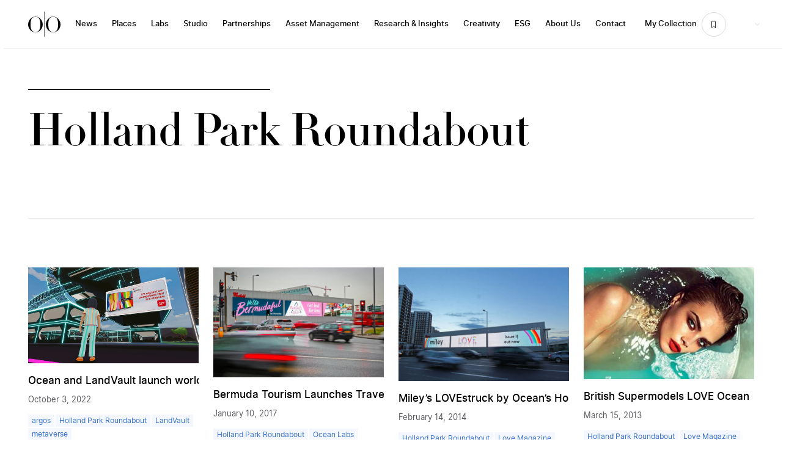

--- FILE ---
content_type: text/html; charset=UTF-8
request_url: https://oceanoutdoor.com/tag/holland-park-roundabout/
body_size: 49818
content:
<!doctype html> <html class="html archive tag tag-holland-park-roundabout tag-154 wp-theme-pegasus" lang=""> <head><script>if(navigator.userAgent.match(/MSIE|Internet Explorer/i)||navigator.userAgent.match(/Trident\/7\..*?rv:11/i)){let e=document.location.href;if(!e.match(/[?&]nonitro/)){if(e.indexOf("?")==-1){if(e.indexOf("#")==-1){document.location.href=e+"?nonitro=1"}else{document.location.href=e.replace("#","?nonitro=1#")}}else{if(e.indexOf("#")==-1){document.location.href=e+"&nonitro=1"}else{document.location.href=e.replace("#","&nonitro=1#")}}}}</script><link rel="preconnect" href="https://maps.googleapis.com" /><link rel="preconnect" href="https://cdn-ilaogjh.nitrocdn.com" /><meta charset="UTF-8" /><meta http-equiv="X-UA-Compatible" content="IE=edge" /><meta name="viewport" content="width=device-width, initial-scale=1.0, maximum-scale=5.0, user-scalable=yes, minimal-ui" /><meta name="format-detection" content="telephone=no" /><meta name="apple-mobile-web-app-capable" content="yes" /><meta name="mobile-web-app-capable" content="yes" /><meta name='robots' content='index, follow, max-image-preview:large, max-snippet:-1, max-video-preview:-1' /><meta name="msapplication-TileColor" content="#ffffff" /><meta name="theme-color" content="#ffffff" /><title>Holland Park Roundabout Archives - Ocean Outdoor</title><meta property="og:locale" content="en_GB" /><meta property="og:type" content="article" /><meta property="og:title" content="Holland Park Roundabout Archives" /><meta property="og:url" content="https://oceanoutdoor.com/tag/holland-park-roundabout/" /><meta property="og:site_name" content="Ocean Outdoor" /><meta property="og:image" content="https://oceanoutdoor.s3.eu-west-2.amazonaws.com/website/wp-content/uploads/2024/07/Ocean-theartofoutdoor-social-default_01.jpg" /><meta property="og:image:width" content="1920" /><meta property="og:image:height" content="1080" /><meta property="og:image:type" content="image/jpeg" /><meta name="twitter:card" content="summary_large_image" /><meta name="generator" content="NitroPack" /><script>var NPSH,NitroScrollHelper;NPSH=NitroScrollHelper=function(){let e=null;const o=window.sessionStorage.getItem("nitroScrollPos");function t(){let e=JSON.parse(window.sessionStorage.getItem("nitroScrollPos"))||{};if(typeof e!=="object"){e={}}e[document.URL]=window.scrollY;window.sessionStorage.setItem("nitroScrollPos",JSON.stringify(e))}window.addEventListener("scroll",function(){if(e!==null){clearTimeout(e)}e=setTimeout(t,200)},{passive:true});let r={};r.getScrollPos=()=>{if(!o){return 0}const e=JSON.parse(o);return e[document.URL]||0};r.isScrolled=()=>{return r.getScrollPos()>document.documentElement.clientHeight*.5};return r}();</script><script>(function(){var a=false;var e=document.documentElement.classList;var i=navigator.userAgent.toLowerCase();var n=["android","iphone","ipad"];var r=n.length;var o;var d=null;for(var t=0;t<r;t++){o=n[t];if(i.indexOf(o)>-1)d=o;if(e.contains(o)){a=true;e.remove(o)}}if(a&&d){e.add(d);if(d=="iphone"||d=="ipad"){e.add("ios")}}})();</script><script type="text/worker" id="nitro-web-worker">var preloadRequests=0;var remainingCount={};var baseURI="";self.onmessage=function(e){switch(e.data.cmd){case"RESOURCE_PRELOAD":var o=e.data.requestId;remainingCount[o]=0;e.data.resources.forEach(function(e){preload(e,function(o){return function(){console.log(o+" DONE: "+e);if(--remainingCount[o]==0){self.postMessage({cmd:"RESOURCE_PRELOAD",requestId:o})}}}(o));remainingCount[o]++});break;case"SET_BASEURI":baseURI=e.data.uri;break}};async function preload(e,o){if(typeof URL!=="undefined"&&baseURI){try{var a=new URL(e,baseURI);e=a.href}catch(e){console.log("Worker error: "+e.message)}}console.log("Preloading "+e);try{var n=new Request(e,{mode:"no-cors",redirect:"follow"});await fetch(n);o()}catch(a){console.log(a);var r=new XMLHttpRequest;r.responseType="blob";r.onload=o;r.onerror=o;r.open("GET",e,true);r.send()}}</script><script id="nprl">(()=>{if(window.NPRL!=undefined)return;(function(e){var t=e.prototype;t.after||(t.after=function(){var e,t=arguments,n=t.length,r=0,i=this,o=i.parentNode,a=Node,c=String,u=document;if(o!==null){while(r<n){(e=t[r])instanceof a?(i=i.nextSibling)!==null?o.insertBefore(e,i):o.appendChild(e):o.appendChild(u.createTextNode(c(e)));++r}}})})(Element);var e,t;e=t=function(){var t=false;var r=window.URL||window.webkitURL;var i=true;var o=false;var a=2;var c=null;var u=null;var d=true;var s=window.nitroGtmExcludes!=undefined;var l=s?JSON.parse(atob(window.nitroGtmExcludes)).map(e=>new RegExp(e)):[];var f;var m;var v=null;var p=null;var g=null;var h={touch:["touchmove","touchend"],default:["mousemove","click","keydown","wheel"]};var E=true;var y=[];var w=false;var b=[];var S=0;var N=0;var L=false;var T=0;var R=null;var O=false;var A=false;var C=false;var P=[];var I=[];var M=[];var k=[];var x=false;var _={};var j=new Map;var B="noModule"in HTMLScriptElement.prototype;var q=requestAnimationFrame||mozRequestAnimationFrame||webkitRequestAnimationFrame||msRequestAnimationFrame;const D="gtm.js?id=";function H(e,t){if(!_[e]){_[e]=[]}_[e].push(t)}function U(e,t){if(_[e]){var n=0,r=_[e];for(var n=0;n<r.length;n++){r[n].call(this,t)}}}function Y(){(function(e,t){var r=null;var i=function(e){r(e)};var o=null;var a={};var c=null;var u=null;var d=0;e.addEventListener(t,function(r){if(["load","DOMContentLoaded"].indexOf(t)!=-1){if(u){Q(function(){e.triggerNitroEvent(t)})}c=true}else if(t=="readystatechange"){d++;n.ogReadyState=d==1?"interactive":"complete";if(u&&u>=d){n.documentReadyState=n.ogReadyState;Q(function(){e.triggerNitroEvent(t)})}}});e.addEventListener(t+"Nitro",function(e){if(["load","DOMContentLoaded"].indexOf(t)!=-1){if(!c){e.preventDefault();e.stopImmediatePropagation()}else{}u=true}else if(t=="readystatechange"){u=n.documentReadyState=="interactive"?1:2;if(d<u){e.preventDefault();e.stopImmediatePropagation()}}});switch(t){case"load":o="onload";break;case"readystatechange":o="onreadystatechange";break;case"pageshow":o="onpageshow";break;default:o=null;break}if(o){Object.defineProperty(e,o,{get:function(){return r},set:function(n){if(typeof n!=="function"){r=null;e.removeEventListener(t+"Nitro",i)}else{if(!r){e.addEventListener(t+"Nitro",i)}r=n}}})}Object.defineProperty(e,"addEventListener"+t,{value:function(r){if(r!=t||!n.startedScriptLoading||document.currentScript&&document.currentScript.hasAttribute("nitro-exclude")){}else{arguments[0]+="Nitro"}e.ogAddEventListener.apply(e,arguments);a[arguments[1]]=arguments[0]}});Object.defineProperty(e,"removeEventListener"+t,{value:function(t){var n=a[arguments[1]];arguments[0]=n;e.ogRemoveEventListener.apply(e,arguments)}});Object.defineProperty(e,"triggerNitroEvent"+t,{value:function(t,n){n=n||e;var r=new Event(t+"Nitro",{bubbles:true});r.isNitroPack=true;Object.defineProperty(r,"type",{get:function(){return t},set:function(){}});Object.defineProperty(r,"target",{get:function(){return n},set:function(){}});e.dispatchEvent(r)}});if(typeof e.triggerNitroEvent==="undefined"){(function(){var t=e.addEventListener;var n=e.removeEventListener;Object.defineProperty(e,"ogAddEventListener",{value:t});Object.defineProperty(e,"ogRemoveEventListener",{value:n});Object.defineProperty(e,"addEventListener",{value:function(n){var r="addEventListener"+n;if(typeof e[r]!=="undefined"){e[r].apply(e,arguments)}else{t.apply(e,arguments)}},writable:true});Object.defineProperty(e,"removeEventListener",{value:function(t){var r="removeEventListener"+t;if(typeof e[r]!=="undefined"){e[r].apply(e,arguments)}else{n.apply(e,arguments)}}});Object.defineProperty(e,"triggerNitroEvent",{value:function(t,n){var r="triggerNitroEvent"+t;if(typeof e[r]!=="undefined"){e[r].apply(e,arguments)}}})})()}}).apply(null,arguments)}Y(window,"load");Y(window,"pageshow");Y(window,"DOMContentLoaded");Y(document,"DOMContentLoaded");Y(document,"readystatechange");try{var F=new Worker(r.createObjectURL(new Blob([document.getElementById("nitro-web-worker").textContent],{type:"text/javascript"})))}catch(e){var F=new Worker("data:text/javascript;base64,"+btoa(document.getElementById("nitro-web-worker").textContent))}F.onmessage=function(e){if(e.data.cmd=="RESOURCE_PRELOAD"){U(e.data.requestId,e)}};if(typeof document.baseURI!=="undefined"){F.postMessage({cmd:"SET_BASEURI",uri:document.baseURI})}var G=function(e){if(--S==0){Q(K)}};var W=function(e){e.target.removeEventListener("load",W);e.target.removeEventListener("error",W);e.target.removeEventListener("nitroTimeout",W);if(e.type!="nitroTimeout"){clearTimeout(e.target.nitroTimeout)}if(--N==0&&S==0){Q(J)}};var X=function(e){var t=e.textContent;try{var n=r.createObjectURL(new Blob([t.replace(/^(?:<!--)?(.*?)(?:-->)?$/gm,"$1")],{type:"text/javascript"}))}catch(e){var n="data:text/javascript;base64,"+btoa(t.replace(/^(?:<!--)?(.*?)(?:-->)?$/gm,"$1"))}return n};var K=function(){n.documentReadyState="interactive";document.triggerNitroEvent("readystatechange");document.triggerNitroEvent("DOMContentLoaded");if(window.pageYOffset||window.pageXOffset){window.dispatchEvent(new Event("scroll"))}A=true;Q(function(){if(N==0){Q(J)}Q($)})};var J=function(){if(!A||O)return;O=true;R.disconnect();en();n.documentReadyState="complete";document.triggerNitroEvent("readystatechange");window.triggerNitroEvent("load",document);window.triggerNitroEvent("pageshow",document);if(window.pageYOffset||window.pageXOffset||location.hash){let e=typeof history.scrollRestoration!=="undefined"&&history.scrollRestoration=="auto";if(e&&typeof NPSH!=="undefined"&&NPSH.getScrollPos()>0&&window.pageYOffset>document.documentElement.clientHeight*.5){window.scrollTo(0,NPSH.getScrollPos())}else if(location.hash){try{let e=document.querySelector(location.hash);if(e){e.scrollIntoView()}}catch(e){}}}var e=null;if(a==1){e=eo}else{e=eu}Q(e)};var Q=function(e){setTimeout(e,0)};var V=function(e){if(e.type=="touchend"||e.type=="click"){g=e}};var $=function(){if(d&&g){setTimeout(function(e){return function(){var t=function(e,t,n){var r=new Event(e,{bubbles:true,cancelable:true});if(e=="click"){r.clientX=t;r.clientY=n}else{r.touches=[{clientX:t,clientY:n}]}return r};var n;if(e.type=="touchend"){var r=e.changedTouches[0];n=document.elementFromPoint(r.clientX,r.clientY);n.dispatchEvent(t("touchstart"),r.clientX,r.clientY);n.dispatchEvent(t("touchend"),r.clientX,r.clientY);n.dispatchEvent(t("click"),r.clientX,r.clientY)}else if(e.type=="click"){n=document.elementFromPoint(e.clientX,e.clientY);n.dispatchEvent(t("click"),e.clientX,e.clientY)}}}(g),150);g=null}};var z=function(e){if(e.tagName=="SCRIPT"&&!e.hasAttribute("data-nitro-for-id")&&!e.hasAttribute("nitro-document-write")||e.tagName=="IMG"&&(e.hasAttribute("src")||e.hasAttribute("srcset"))||e.tagName=="IFRAME"&&e.hasAttribute("src")||e.tagName=="LINK"&&e.hasAttribute("href")&&e.hasAttribute("rel")&&e.getAttribute("rel")=="stylesheet"){if(e.tagName==="IFRAME"&&e.src.indexOf("about:blank")>-1){return}var t="";switch(e.tagName){case"LINK":t=e.href;break;case"IMG":if(k.indexOf(e)>-1)return;t=e.srcset||e.src;break;default:t=e.src;break}var n=e.getAttribute("type");if(!t&&e.tagName!=="SCRIPT")return;if((e.tagName=="IMG"||e.tagName=="LINK")&&(t.indexOf("data:")===0||t.indexOf("blob:")===0))return;if(e.tagName=="SCRIPT"&&n&&n!=="text/javascript"&&n!=="application/javascript"){if(n!=="module"||!B)return}if(e.tagName==="SCRIPT"){if(k.indexOf(e)>-1)return;if(e.noModule&&B){return}let t=null;if(document.currentScript){if(document.currentScript.src&&document.currentScript.src.indexOf(D)>-1){t=document.currentScript}if(document.currentScript.hasAttribute("data-nitro-gtm-id")){e.setAttribute("data-nitro-gtm-id",document.currentScript.getAttribute("data-nitro-gtm-id"))}}else if(window.nitroCurrentScript){if(window.nitroCurrentScript.src&&window.nitroCurrentScript.src.indexOf(D)>-1){t=window.nitroCurrentScript}}if(t&&s){let n=false;for(const t of l){n=e.src?t.test(e.src):t.test(e.textContent);if(n){break}}if(!n){e.type="text/googletagmanagerscript";let n=t.hasAttribute("data-nitro-gtm-id")?t.getAttribute("data-nitro-gtm-id"):t.id;if(!j.has(n)){j.set(n,[])}let r=j.get(n);r.push(e);return}}if(!e.src){if(e.textContent.length>0){e.textContent+="\n;if(document.currentScript.nitroTimeout) {clearTimeout(document.currentScript.nitroTimeout);}; setTimeout(function() { this.dispatchEvent(new Event('load')); }.bind(document.currentScript), 0);"}else{return}}else{}k.push(e)}if(!e.hasOwnProperty("nitroTimeout")){N++;e.addEventListener("load",W,true);e.addEventListener("error",W,true);e.addEventListener("nitroTimeout",W,true);e.nitroTimeout=setTimeout(function(){console.log("Resource timed out",e);e.dispatchEvent(new Event("nitroTimeout"))},5e3)}}};var Z=function(e){if(e.hasOwnProperty("nitroTimeout")&&e.nitroTimeout){clearTimeout(e.nitroTimeout);e.nitroTimeout=null;e.dispatchEvent(new Event("nitroTimeout"))}};document.documentElement.addEventListener("load",function(e){if(e.target.tagName=="SCRIPT"||e.target.tagName=="IMG"){k.push(e.target)}},true);document.documentElement.addEventListener("error",function(e){if(e.target.tagName=="SCRIPT"||e.target.tagName=="IMG"){k.push(e.target)}},true);var ee=["appendChild","replaceChild","insertBefore","prepend","append","before","after","replaceWith","insertAdjacentElement"];var et=function(){if(s){window._nitro_setTimeout=window.setTimeout;window.setTimeout=function(e,t,...n){let r=document.currentScript||window.nitroCurrentScript;if(!r||r.src&&r.src.indexOf(D)==-1){return window._nitro_setTimeout.call(window,e,t,...n)}return window._nitro_setTimeout.call(window,function(e,t){return function(...n){window.nitroCurrentScript=e;t(...n)}}(r,e),t,...n)}}ee.forEach(function(e){HTMLElement.prototype["og"+e]=HTMLElement.prototype[e];HTMLElement.prototype[e]=function(...t){if(this.parentNode||this===document.documentElement){switch(e){case"replaceChild":case"insertBefore":t.pop();break;case"insertAdjacentElement":t.shift();break}t.forEach(function(e){if(!e)return;if(e.tagName=="SCRIPT"){z(e)}else{if(e.children&&e.children.length>0){e.querySelectorAll("script").forEach(z)}}})}return this["og"+e].apply(this,arguments)}})};var en=function(){if(s&&typeof window._nitro_setTimeout==="function"){window.setTimeout=window._nitro_setTimeout}ee.forEach(function(e){HTMLElement.prototype[e]=HTMLElement.prototype["og"+e]})};var er=async function(){if(o){ef(f);ef(V);if(v){clearTimeout(v);v=null}}if(T===1){L=true;return}else if(T===0){T=-1}n.startedScriptLoading=true;Object.defineProperty(document,"readyState",{get:function(){return n.documentReadyState},set:function(){}});var e=document.documentElement;var t={attributes:true,attributeFilter:["src"],childList:true,subtree:true};R=new MutationObserver(function(e,t){e.forEach(function(e){if(e.type=="childList"&&e.addedNodes.length>0){e.addedNodes.forEach(function(e){if(!document.documentElement.contains(e)){return}if(e.tagName=="IMG"||e.tagName=="IFRAME"||e.tagName=="LINK"){z(e)}})}if(e.type=="childList"&&e.removedNodes.length>0){e.removedNodes.forEach(function(e){if(e.tagName=="IFRAME"||e.tagName=="LINK"){Z(e)}})}if(e.type=="attributes"){var t=e.target;if(!document.documentElement.contains(t)){return}if(t.tagName=="IFRAME"||t.tagName=="LINK"||t.tagName=="IMG"||t.tagName=="SCRIPT"){z(t)}}})});R.observe(e,t);if(!s){et()}await Promise.all(P);var r=b.shift();var i=null;var a=false;while(r){var c;var u=JSON.parse(atob(r.meta));var d=u.delay;if(r.type=="inline"){var l=document.getElementById(r.id);if(l){l.remove()}else{r=b.shift();continue}c=X(l);if(c===false){r=b.shift();continue}}else{c=r.src}if(!a&&r.type!="inline"&&(typeof u.attributes.async!="undefined"||typeof u.attributes.defer!="undefined")){if(i===null){i=r}else if(i===r){a=true}if(!a){b.push(r);r=b.shift();continue}}var m=document.createElement("script");m.src=c;m.setAttribute("data-nitro-for-id",r.id);for(var p in u.attributes){try{if(u.attributes[p]===false){m.setAttribute(p,"")}else{m.setAttribute(p,u.attributes[p])}}catch(e){console.log("Error while setting script attribute",m,e)}}m.async=false;if(u.canonicalLink!=""&&Object.getOwnPropertyDescriptor(m,"src")?.configurable!==false){(e=>{Object.defineProperty(m,"src",{get:function(){return e.canonicalLink},set:function(){}})})(u)}if(d){setTimeout((function(e,t){var n=document.querySelector("[data-nitro-marker-id='"+t+"']");if(n){n.after(e)}else{document.head.appendChild(e)}}).bind(null,m,r.id),d)}else{m.addEventListener("load",G);m.addEventListener("error",G);if(!m.noModule||!B){S++}var g=document.querySelector("[data-nitro-marker-id='"+r.id+"']");if(g){Q(function(e,t){return function(){e.after(t)}}(g,m))}else{Q(function(e){return function(){document.head.appendChild(e)}}(m))}}r=b.shift()}};var ei=function(){var e=document.getElementById("nitro-deferred-styles");var t=document.createElement("div");t.innerHTML=e.textContent;return t};var eo=async function(e){isPreload=e&&e.type=="NitroPreload";if(!isPreload){T=-1;E=false;if(o){ef(f);ef(V);if(v){clearTimeout(v);v=null}}}if(w===false){var t=ei();let e=t.querySelectorAll('style,link[rel="stylesheet"]');w=e.length;if(w){let e=document.getElementById("nitro-deferred-styles-marker");e.replaceWith.apply(e,t.childNodes)}else if(isPreload){Q(ed)}else{es()}}else if(w===0&&!isPreload){es()}};var ea=function(){var e=ei();var t=e.childNodes;var n;var r=[];for(var i=0;i<t.length;i++){n=t[i];if(n.href){r.push(n.href)}}var o="css-preload";H(o,function(e){eo(new Event("NitroPreload"))});if(r.length){F.postMessage({cmd:"RESOURCE_PRELOAD",resources:r,requestId:o})}else{Q(function(){U(o)})}};var ec=function(){if(T===-1)return;T=1;var e=[];var t,n;for(var r=0;r<b.length;r++){t=b[r];if(t.type!="inline"){if(t.src){n=JSON.parse(atob(t.meta));if(n.delay)continue;if(n.attributes.type&&n.attributes.type=="module"&&!B)continue;e.push(t.src)}}}if(e.length){var i="js-preload";H(i,function(e){T=2;if(L){Q(er)}});F.postMessage({cmd:"RESOURCE_PRELOAD",resources:e,requestId:i})}};var eu=function(){while(I.length){style=I.shift();if(style.hasAttribute("nitropack-onload")){style.setAttribute("onload",style.getAttribute("nitropack-onload"));Q(function(e){return function(){e.dispatchEvent(new Event("load"))}}(style))}}while(M.length){style=M.shift();if(style.hasAttribute("nitropack-onerror")){style.setAttribute("onerror",style.getAttribute("nitropack-onerror"));Q(function(e){return function(){e.dispatchEvent(new Event("error"))}}(style))}}};var ed=function(){if(!x){if(i){Q(function(){var e=document.getElementById("nitro-critical-css");if(e){e.remove()}})}x=true;onStylesLoadEvent=new Event("NitroStylesLoaded");onStylesLoadEvent.isNitroPack=true;window.dispatchEvent(onStylesLoadEvent)}};var es=function(){if(a==2){Q(er)}else{eu()}};var el=function(e){m.forEach(function(t){document.addEventListener(t,e,true)})};var ef=function(e){m.forEach(function(t){document.removeEventListener(t,e,true)})};if(s){et()}return{setAutoRemoveCriticalCss:function(e){i=e},registerScript:function(e,t,n){b.push({type:"remote",src:e,id:t,meta:n})},registerInlineScript:function(e,t){b.push({type:"inline",id:e,meta:t})},registerStyle:function(e,t,n){y.push({href:e,rel:t,media:n})},onLoadStyle:function(e){I.push(e);if(w!==false&&--w==0){Q(ed);if(E){E=false}else{es()}}},onErrorStyle:function(e){M.push(e);if(w!==false&&--w==0){Q(ed);if(E){E=false}else{es()}}},loadJs:function(e,t){if(!e.src){var n=X(e);if(n!==false){e.src=n;e.textContent=""}}if(t){Q(function(e,t){return function(){e.after(t)}}(t,e))}else{Q(function(e){return function(){document.head.appendChild(e)}}(e))}},loadQueuedResources:async function(){window.dispatchEvent(new Event("NitroBootStart"));if(p){clearTimeout(p);p=null}window.removeEventListener("load",e.loadQueuedResources);f=a==1?er:eo;if(!o||g){Q(f)}else{if(navigator.userAgent.indexOf(" Edge/")==-1){ea();H("css-preload",ec)}el(f);if(u){if(c){v=setTimeout(f,c)}}else{}}},fontPreload:function(e){var t="critical-fonts";H(t,function(e){document.getElementById("nitro-critical-fonts").type="text/css"});F.postMessage({cmd:"RESOURCE_PRELOAD",resources:e,requestId:t})},boot:function(){if(t)return;t=true;C=typeof NPSH!=="undefined"&&NPSH.isScrolled();let n=document.prerendering;if(location.hash||C||n){o=false}m=h.default.concat(h.touch);p=setTimeout(e.loadQueuedResources,1500);el(V);if(C){e.loadQueuedResources()}else{window.addEventListener("load",e.loadQueuedResources)}},addPrerequisite:function(e){P.push(e)},getTagManagerNodes:function(e){if(!e)return j;return j.get(e)??[]}}}();var n,r;n=r=function(){var t=document.write;return{documentWrite:function(n,r){if(n&&n.hasAttribute("nitro-exclude")){return t.call(document,r)}var i=null;if(n.documentWriteContainer){i=n.documentWriteContainer}else{i=document.createElement("span");n.documentWriteContainer=i}var o=null;if(n){if(n.hasAttribute("data-nitro-for-id")){o=document.querySelector('template[data-nitro-marker-id="'+n.getAttribute("data-nitro-for-id")+'"]')}else{o=n}}i.innerHTML+=r;i.querySelectorAll("script").forEach(function(e){e.setAttribute("nitro-document-write","")});if(!i.parentNode){if(o){o.parentNode.insertBefore(i,o)}else{document.body.appendChild(i)}}var a=document.createElement("span");a.innerHTML=r;var c=a.querySelectorAll("script");if(c.length){c.forEach(function(t){var n=t.getAttributeNames();var r=document.createElement("script");n.forEach(function(e){r.setAttribute(e,t.getAttribute(e))});r.async=false;if(!t.src&&t.textContent){r.textContent=t.textContent}e.loadJs(r,o)})}},TrustLogo:function(e,t){var n=document.getElementById(e);var r=document.createElement("img");r.src=t;n.parentNode.insertBefore(r,n)},documentReadyState:"loading",ogReadyState:document.readyState,startedScriptLoading:false,loadScriptDelayed:function(e,t){setTimeout(function(){var t=document.createElement("script");t.src=e;document.head.appendChild(t)},t)}}}();document.write=function(e){n.documentWrite(document.currentScript,e)};document.writeln=function(e){n.documentWrite(document.currentScript,e+"\n")};window.NPRL=e;window.NitroResourceLoader=t;window.NPh=n;window.NitroPackHelper=r})();</script><template id="nitro-deferred-styles-marker"></template><style id="nitro-fonts">@font-face{font-display:swap;font-family:Inter;font-style:normal;font-weight:400;src:url("https://cdn-ilaogjh.nitrocdn.com/xDQPJHoOGgvQoCefFCmIbkRKLiBOOfoL/assets/static/source/rev-b2750b2/oceanoutdoor.com/wp-content/themes/pegasus/dist/fonts/inter-regular-webfont.woff2") format("woff2")}@font-face{font-display:swap;font-family:Inter;font-style:normal;font-weight:500;src:url("https://cdn-ilaogjh.nitrocdn.com/xDQPJHoOGgvQoCefFCmIbkRKLiBOOfoL/assets/static/source/rev-b2750b2/oceanoutdoor.com/wp-content/themes/pegasus/dist/fonts/inter-medium-webfont.woff2") format("woff2")}@font-face{font-display:swap;font-family:Inter;font-style:normal;font-weight:600;src:url("https://cdn-ilaogjh.nitrocdn.com/xDQPJHoOGgvQoCefFCmIbkRKLiBOOfoL/assets/static/source/rev-b2750b2/oceanoutdoor.com/wp-content/themes/pegasus/dist/fonts/inter-semibold-webfont.woff2") format("woff2")}@font-face{font-display:swap;font-family:Inter;font-style:normal;font-weight:700;src:url("https://cdn-ilaogjh.nitrocdn.com/xDQPJHoOGgvQoCefFCmIbkRKLiBOOfoL/assets/static/source/rev-b2750b2/oceanoutdoor.com/wp-content/themes/pegasus/dist/fonts/Inter-Bold.woff2") format("woff2")}</style><style type="text/css" id="nitro-critical-css">:root{--wp--preset--aspect-ratio--square:1;--wp--preset--aspect-ratio--4-3:4/3;--wp--preset--aspect-ratio--3-4:3/4;--wp--preset--aspect-ratio--3-2:3/2;--wp--preset--aspect-ratio--2-3:2/3;--wp--preset--aspect-ratio--16-9:16/9;--wp--preset--aspect-ratio--9-16:9/16;--wp--preset--color--black:#000;--wp--preset--color--cyan-bluish-gray:#abb8c3;--wp--preset--color--white:#fff;--wp--preset--color--pale-pink:#f78da7;--wp--preset--color--vivid-red:#cf2e2e;--wp--preset--color--luminous-vivid-orange:#ff6900;--wp--preset--color--luminous-vivid-amber:#fcb900;--wp--preset--color--light-green-cyan:#7bdcb5;--wp--preset--color--vivid-green-cyan:#00d084;--wp--preset--color--pale-cyan-blue:#8ed1fc;--wp--preset--color--vivid-cyan-blue:#0693e3;--wp--preset--color--vivid-purple:#9b51e0;--wp--preset--gradient--vivid-cyan-blue-to-vivid-purple:linear-gradient(135deg,rgba(6,147,227,1) 0%,#9b51e0 100%);--wp--preset--gradient--light-green-cyan-to-vivid-green-cyan:linear-gradient(135deg,#7adcb4 0%,#00d082 100%);--wp--preset--gradient--luminous-vivid-amber-to-luminous-vivid-orange:linear-gradient(135deg,rgba(252,185,0,1) 0%,rgba(255,105,0,1) 100%);--wp--preset--gradient--luminous-vivid-orange-to-vivid-red:linear-gradient(135deg,rgba(255,105,0,1) 0%,#cf2e2e 100%);--wp--preset--gradient--very-light-gray-to-cyan-bluish-gray:linear-gradient(135deg,#eee 0%,#a9b8c3 100%);--wp--preset--gradient--cool-to-warm-spectrum:linear-gradient(135deg,#4aeadc 0%,#9778d1 20%,#cf2aba 40%,#ee2c82 60%,#fb6962 80%,#fef84c 100%);--wp--preset--gradient--blush-light-purple:linear-gradient(135deg,#ffceec 0%,#9896f0 100%);--wp--preset--gradient--blush-bordeaux:linear-gradient(135deg,#fecda5 0%,#fe2d2d 50%,#6b003e 100%);--wp--preset--gradient--luminous-dusk:linear-gradient(135deg,#ffcb70 0%,#c751c0 50%,#4158d0 100%);--wp--preset--gradient--pale-ocean:linear-gradient(135deg,#fff5cb 0%,#b6e3d4 50%,#33a7b5 100%);--wp--preset--gradient--electric-grass:linear-gradient(135deg,#caf880 0%,#71ce7e 100%);--wp--preset--gradient--midnight:linear-gradient(135deg,#020381 0%,#2874fc 100%);--wp--preset--font-size--small:clamp(15px,.938rem + ((1vw - 3.2px) * .234),18px);--wp--preset--font-size--medium:clamp(16px,1rem + ((1vw - 3.2px) * .313),20px);--wp--preset--font-size--large:clamp(18px,1.125rem + ((1vw - 3.2px) * .313),22px);--wp--preset--font-size--x-large:clamp(22px,1.375rem + ((1vw - 3.2px) * .469),28px);--wp--preset--font-size--tiny:clamp(12px,.75rem + ((1vw - 3.2px) * .156),14px);--wp--preset--font-size--x-small:clamp(14px,.875rem + ((1vw - 3.2px) * .156),16px);--wp--preset--spacing--20:.44rem;--wp--preset--spacing--30:.67rem;--wp--preset--spacing--40:1rem;--wp--preset--spacing--50:1.5rem;--wp--preset--spacing--60:2.25rem;--wp--preset--spacing--70:3.38rem;--wp--preset--spacing--80:5.06rem;--wp--preset--shadow--natural:6px 6px 9px rgba(0,0,0,.2);--wp--preset--shadow--deep:12px 12px 50px rgba(0,0,0,.4);--wp--preset--shadow--sharp:6px 6px 0px rgba(0,0,0,.2);--wp--preset--shadow--outlined:6px 6px 0px -3px rgba(255,255,255,1),6px 6px rgba(0,0,0,1);--wp--preset--shadow--crisp:6px 6px 0px rgba(0,0,0,1)}:root{--wp--style--global--content-size:100%;--wp--style--global--wide-size:100%}:where(body){margin:0}:root{--wp--style--block-gap:1.2rem}body{background-color:var(--wp--preset--color--base);color:var(--wp--preset--color--contrast);--wp--style--root--padding-top:0px;--wp--style--root--padding-right:var(--wp--preset--spacing--50);--wp--style--root--padding-bottom:0px;--wp--style--root--padding-left:var(--wp--preset--spacing--50)}a:where(:not(.wp-element-button)){color:var(--wp--preset--color--contrast);text-decoration:underline}*,:after,:before{border:0 solid #e5e7eb;box-sizing:border-box}:after,:before{--tw-content:""}html{-webkit-text-size-adjust:100%;font-feature-settings:normal;font-family:ui-sans-serif,system-ui,-apple-system,BlinkMacSystemFont,Segoe UI,Roboto,Helvetica Neue,Arial,Noto Sans,sans-serif,Apple Color Emoji,Segoe UI Emoji,Segoe UI Symbol,Noto Color Emoji;font-variation-settings:normal;line-height:1.5;-moz-tab-size:4;-o-tab-size:4;tab-size:4}body{line-height:inherit;margin:0}h1,h4{font-size:inherit;font-weight:inherit}a{color:inherit;text-decoration:inherit}strong{font-weight:bolder}button,input,select{font-feature-settings:inherit;color:inherit;font-family:inherit;font-size:100%;font-variation-settings:inherit;font-weight:inherit;line-height:inherit;margin:0;padding:0}button,select{text-transform:none}[type=button],[type=submit],button{-webkit-appearance:button;background-color:transparent;background-image:none}:-moz-focusring{outline:auto}:-moz-ui-invalid{box-shadow:none}::-webkit-inner-spin-button,::-webkit-outer-spin-button{height:auto}::-webkit-search-decoration{-webkit-appearance:none}::-webkit-file-upload-button{-webkit-appearance:button;font:inherit}h1,h4,p{margin:0}ul{list-style:none;margin:0;padding:0}input::-moz-placeholder{color:#9ca3af;opacity:1}img,svg{display:block;vertical-align:middle}img{height:auto;max-width:100%}*,:after,:before{--tw-border-spacing-x:0;--tw-border-spacing-y:0;--tw-translate-x:0;--tw-translate-y:0;--tw-rotate:0;--tw-skew-x:0;--tw-skew-y:0;--tw-scale-x:1;--tw-scale-y:1;--tw-scroll-snap-strictness:proximity;--tw-ring-offset-width:0px;--tw-ring-offset-color:#fff;--tw-ring-color:rgba(59,130,246,.5);--tw-ring-offset-shadow:0 0 rgba(0,0,0,0);--tw-ring-shadow:0 0 rgba(0,0,0,0);--tw-shadow:0 0 rgba(0,0,0,0);--tw-shadow-colored:0 0 rgba(0,0,0,0)}::backdrop{--tw-border-spacing-x:0;--tw-border-spacing-y:0;--tw-translate-x:0;--tw-translate-y:0;--tw-rotate:0;--tw-skew-x:0;--tw-skew-y:0;--tw-scale-x:1;--tw-scale-y:1;--tw-scroll-snap-strictness:proximity;--tw-ring-offset-width:0px;--tw-ring-offset-color:#fff;--tw-ring-color:rgba(59,130,246,.5);--tw-ring-offset-shadow:0 0 rgba(0,0,0,0);--tw-ring-shadow:0 0 rgba(0,0,0,0);--tw-shadow:0 0 rgba(0,0,0,0);--tw-shadow-colored:0 0 rgba(0,0,0,0)}.container{margin:0 auto;padding:0 20px;width:100%}@media (min-width:768px){.container{padding:0;width:93.75%}}@media (min-width:1500px){.container{max-width:1800px}}.nav-container{margin:0 auto;padding:0 20px;width:100%}@media (min-width:768px){.nav-container{padding:0;width:93.75%}}@media (min-width:1500px){.nav-container{max-width:1800px}}.footer-container{margin:0 auto;padding:0 20px;width:100%}@media (min-width:768px){.footer-container{padding:0;width:93.75%}}@media (min-width:1500px){.footer-container{max-width:1800px}}.sr-only{clip:rect(0,0,0,0);border-width:0;height:1px;margin:-1px;overflow:hidden;padding:0;position:absolute;white-space:nowrap;width:1px}.fixed{position:fixed}.absolute{position:absolute}.relative{position:relative}.inset-0{inset:0}.bottom-0{bottom:0}.bottom-6{bottom:1.5rem}.left-0{left:0}.left-6{left:1.5rem}.left-auto{left:auto}.right-0{right:0}.right-10{right:2.5rem}.right-4{right:1rem}.right-8{right:2rem}.right-\[-6px\]{right:-6px}.top-0{top:0}.top-1\/2{top:50%}.top-12{top:3rem}.top-\[74px\]{top:74px}.top-\[83px\]{top:83px}.z-0{z-index:0}.z-10{z-index:10}.z-20{z-index:20}.z-50{z-index:50}.z-\[100\]{z-index:100}.z-\[3000\]{z-index:3000}.z-\[5001\]{z-index:5001}.z-\[60\]{z-index:60}.z-\[9000\]{z-index:9000}.m-8{margin:2rem}.m-auto{margin:auto}.-mx-2{margin-left:-.5rem;margin-right:-.5rem}.-mx-px{margin-left:-1px;margin-right:-1px}.mx-2{margin-left:.5rem;margin-right:.5rem}.mx-px{margin-left:1px;margin-right:1px}.my-2{margin-bottom:.5rem;margin-top:.5rem}.my-px{margin-bottom:1px;margin-top:1px}.mb-10{margin-bottom:2.5rem}.mb-11{margin-bottom:2.75rem}.mb-16{margin-bottom:4rem}.mb-2{margin-bottom:.5rem}.mb-3{margin-bottom:.75rem}.mb-4{margin-bottom:1rem}.mb-5{margin-bottom:1.25rem}.mb-6{margin-bottom:1.5rem}.ml-1{margin-left:.25rem}.ml-2{margin-left:.5rem}.ml-4{margin-left:1rem}.ml-6{margin-left:1.5rem}.ml-8{margin-left:2rem}.mr-2{margin-right:.5rem}.mr-5{margin-right:1.25rem}.mr-8{margin-right:2rem}.mt-10{margin-top:2.5rem}.mt-11{margin-top:2.75rem}.mt-16{margin-top:4rem}.mt-2{margin-top:.5rem}.mt-3{margin-top:.75rem}.mt-36{margin-top:9rem}.mt-4{margin-top:1rem}.mt-6{margin-top:1.5rem}.mt-7{margin-top:1.75rem}.mt-8{margin-top:2rem}.block{display:block}.inline-block{display:inline-block}.flex{display:flex}.inline-flex{display:inline-flex}.hidden{display:none}.h-10{height:2.5rem}.h-3\/4{height:75%}.h-6{height:1.5rem}.h-8{height:2rem}.h-9{height:2.25rem}.h-\[100dvh\]{height:100dvh}.h-\[100vh\]{height:100vh}.h-\[17px\]{height:17px}.h-\[80px\]{height:80px}.h-\[calc\(100\%-100px\)\]{height:calc(100% - 100px)}.h-full{height:100%}.h-px{height:1px}.h-screen{height:100vh}.max-h-20{max-height:5rem}.max-h-24{max-height:6rem}.max-h-\[80vh\]{max-height:80vh}.min-h-\[24px\]{min-height:24px}.w-10{width:2.5rem}.w-10\/12{width:83.333333%}.w-6{width:1.5rem}.w-8{width:2rem}.w-9{width:2.25rem}.w-\[100vw\]{width:100vw}.w-\[15rem\]{width:15rem}.w-\[17px\]{width:17px}.w-auto{width:auto}.w-fit{width:-moz-fit-content;width:fit-content}.w-full{width:100%}.w-screen{width:100vw}.min-w-\[200px\]{min-width:200px}.min-w-\[45px\]{min-width:45px}.flex-1{flex:1 1 0%}.-translate-y-1\/2{--tw-translate-y:-50%}.-translate-y-1\/2{transform:translate(var(--tw-translate-x),var(--tw-translate-y)) rotate(var(--tw-rotate)) skewX(var(--tw-skew-x)) skewY(var(--tw-skew-y)) scaleX(var(--tw-scale-x)) scaleY(var(--tw-scale-y))}.-translate-y-\[30px\]{--tw-translate-y:-30px}.-translate-y-\[30px\]{transform:translate(var(--tw-translate-x),var(--tw-translate-y)) rotate(var(--tw-rotate)) skewX(var(--tw-skew-x)) skewY(var(--tw-skew-y)) scaleX(var(--tw-scale-x)) scaleY(var(--tw-scale-y))}.transform{transform:translate(var(--tw-translate-x),var(--tw-translate-y)) rotate(var(--tw-rotate)) skewX(var(--tw-skew-x)) skewY(var(--tw-skew-y)) scaleX(var(--tw-scale-x)) scaleY(var(--tw-scale-y))}@keyframes spin{to{transform:rotate(1turn)}}.animate-spin{animation:spin 1s linear infinite}.list-none{list-style-type:none}.flex-row{flex-direction:row}.flex-col{flex-direction:column}.flex-col-reverse{flex-direction:column-reverse}.flex-wrap{flex-wrap:wrap}.flex-nowrap{flex-wrap:nowrap}.items-start{align-items:flex-start}.items-end{align-items:flex-end}.items-center{align-items:center}.justify-start{justify-content:flex-start}.justify-end{justify-content:flex-end}.justify-center{justify-content:center}.justify-between{justify-content:space-between}.gap-2{gap:.5rem}.gap-x-4{-moz-column-gap:1rem;column-gap:1rem}.space-x-4>:not([hidden])~:not([hidden]){--tw-space-x-reverse:0;margin-left:calc(1rem * ( 1 - var(--tw-space-x-reverse) ));margin-right:calc(1rem * var(--tw-space-x-reverse))}.space-x-6>:not([hidden])~:not([hidden]){--tw-space-x-reverse:0;margin-left:calc(1.5rem * ( 1 - var(--tw-space-x-reverse) ));margin-right:calc(1.5rem * var(--tw-space-x-reverse))}.space-y-3>:not([hidden])~:not([hidden]){--tw-space-y-reverse:0;margin-bottom:calc(.75rem * var(--tw-space-y-reverse));margin-top:calc(.75rem * ( 1 - var(--tw-space-y-reverse) ))}.self-center{align-self:center}.overflow-auto{overflow:auto}.overflow-hidden{overflow:hidden}.overflow-x-auto{overflow-x:auto}.overflow-y-auto{overflow-y:auto}.overflow-x-hidden{overflow-x:hidden}.overflow-x-clip{overflow-x:clip}.rounded-full{border-radius:9999px}.rounded-md{border-radius:.375rem}.rounded-sm{border-radius:.125rem}.border{border-width:1px}.border-b{border-bottom-width:1px}.border-t{border-top-width:1px}.border-black{--tw-border-opacity:1;border-color:rgba(0,0,0,var(--tw-border-opacity))}.border-greyscale-grey{--tw-border-opacity:1;border-color:rgba(218,218,218,var(--tw-border-opacity))}.border-greyscale-grey-01{--tw-border-opacity:1;border-color:rgba(175,175,180,var(--tw-border-opacity))}.border-greyscale-white-01{--tw-border-opacity:1;border-color:rgba(243,243,243,var(--tw-border-opacity))}.border-white{--tw-border-opacity:1;border-color:rgba(255,255,255,var(--tw-border-opacity))}.border-opacity-10{--tw-border-opacity:.1}.bg-black{--tw-bg-opacity:1;background-color:rgba(0,0,0,var(--tw-bg-opacity))}.bg-content-dark{--tw-bg-opacity:1;background-color:rgba(0,0,0,var(--tw-bg-opacity))}.bg-transparent{background-color:transparent}.bg-white{--tw-bg-opacity:1;background-color:rgba(255,255,255,var(--tw-bg-opacity))}.bg-opacity-20{--tw-bg-opacity:.2}.bg-opacity-90{--tw-bg-opacity:.9}.fill-greyscale-grey-03{fill:#191919}.object-cover{-o-object-fit:cover;object-fit:cover}.p-2{padding:.5rem}.p-2\.5{padding:.625rem}.p-3{padding:.75rem}.p-4{padding:1rem}.p-6{padding:1.5rem}.p-\[3\.125vw\]{padding:3.125vw}.px-12{padding-left:3rem;padding-right:3rem}.px-2{padding-left:.5rem;padding-right:.5rem}.px-20{padding-left:5rem;padding-right:5rem}.px-4{padding-left:1rem;padding-right:1rem}.py-1{padding-bottom:.25rem;padding-top:.25rem}.py-14{padding-bottom:3.5rem;padding-top:3.5rem}.py-2{padding-bottom:.5rem;padding-top:.5rem}.py-2\.5{padding-bottom:.625rem;padding-top:.625rem}.py-4{padding-bottom:1rem;padding-top:1rem}.py-5{padding-bottom:1.25rem;padding-top:1.25rem}.py-6{padding-bottom:1.5rem;padding-top:1.5rem}.pb-10{padding-bottom:2.5rem}.pb-2\.5{padding-bottom:.625rem}.pb-8{padding-bottom:2rem}.pl-0{padding-left:0}.pl-3{padding-left:.75rem}.pl-4{padding-left:1rem}.pr-14{padding-right:3.5rem}.pr-6{padding-right:1.5rem}.pt-16{padding-top:4rem}.pt-2\.5{padding-top:.625rem}.pt-4{padding-top:1rem}.text-left{text-align:left}.text-center{text-align:center}.text-\[10px\]{font-size:10px}.text-xs{font-size:.75rem;line-height:1rem}.font-bold{font-weight:700}.font-medium{font-weight:500}.font-normal{font-weight:400}.uppercase{text-transform:uppercase}.leading-9{line-height:2.25rem}.text-black{--tw-text-opacity:1;color:rgba(0,0,0,var(--tw-text-opacity))}.text-content-dark{--tw-text-opacity:1;color:rgba(0,0,0,var(--tw-text-opacity))}.text-content-light{--tw-text-opacity:1;color:rgba(255,255,255,var(--tw-text-opacity))}.text-gray-200{--tw-text-opacity:1;color:rgba(229,231,235,var(--tw-text-opacity))}.text-gray-600{--tw-text-opacity:1;color:rgba(75,85,99,var(--tw-text-opacity))}.text-greyscale-grey-02{--tw-text-opacity:1;color:rgba(90,90,95,var(--tw-text-opacity))}.text-white{--tw-text-opacity:1;color:rgba(255,255,255,var(--tw-text-opacity))}.underline{text-decoration-line:underline}.underline-offset-8{text-underline-offset:8px}.opacity-50{opacity:.5}.shadow-md{box-shadow:var(--tw-ring-offset-shadow,0 0 rgba(0,0,0,0)),var(--tw-ring-shadow,0 0 rgba(0,0,0,0)),var(--tw-shadow)}.shadow-md{--tw-shadow:0 4px 6px -1px rgba(0,0,0,.1),0 2px 4px -2px rgba(0,0,0,.1);--tw-shadow-colored:0 4px 6px -1px var(--tw-shadow-color),0 2px 4px -2px var(--tw-shadow-color)}.shadow-sm{--tw-shadow:0 1px 2px 0 rgba(0,0,0,.05);--tw-shadow-colored:0 1px 2px 0 var(--tw-shadow-color);box-shadow:var(--tw-ring-offset-shadow,0 0 rgba(0,0,0,0)),var(--tw-ring-shadow,0 0 rgba(0,0,0,0)),var(--tw-shadow)}.backdrop-blur-sm{-webkit-backdrop-filter:var(--tw-backdrop-blur) var(--tw-backdrop-brightness) var(--tw-backdrop-contrast) var(--tw-backdrop-grayscale) var(--tw-backdrop-hue-rotate) var(--tw-backdrop-invert) var(--tw-backdrop-opacity) var(--tw-backdrop-saturate) var(--tw-backdrop-sepia);backdrop-filter:var(--tw-backdrop-blur) var(--tw-backdrop-brightness) var(--tw-backdrop-contrast) var(--tw-backdrop-grayscale) var(--tw-backdrop-hue-rotate) var(--tw-backdrop-invert) var(--tw-backdrop-opacity) var(--tw-backdrop-saturate) var(--tw-backdrop-sepia)}.backdrop-blur-sm{--tw-backdrop-blur:blur(4px)}*{outline:2px solid transparent;outline-offset:2px}html{--tw-bg-opacity:1;-webkit-font-smoothing:antialiased;-moz-osx-font-smoothing:grayscale;background-color:rgba(255,255,255,var(--tw-bg-opacity));font-size:1rem;font-weight:400;height:auto;line-height:1.5rem;scroll-behavior:smooth;scroll-padding-top:160px}body{--tw-text-opacity:1;color:rgba(0,0,0,var(--tw-text-opacity));font-family:Inter,sans-serif;font-weight:300;height:100%;line-height:1.6}body.body-main{overflow-x:hidden}[x-cloak]{display:none}@-moz-document url-prefix(){body{font-weight:lighter !important}}.z-page-header{z-index:1000}.padding-bottom-xs{padding-bottom:1rem}@media (min-width:992px){.padding-bottom-xs{padding-bottom:1.5rem}}@media (min-width:1200px){.padding-bottom-xs{padding-bottom:2rem}}.absolute-center{--tw-translate-y:-50%;--tw-translate-x:-50%;left:50%;position:absolute;top:50%;transform:translate(var(--tw-translate-x),var(--tw-translate-y)) rotate(var(--tw-rotate)) skewX(var(--tw-skew-x)) skewY(var(--tw-skew-y)) scaleX(var(--tw-scale-x)) scaleY(var(--tw-scale-y))}.no-scrollbar{-ms-overflow-style:none !important;scrollbar-width:none !important}.no-scrollbar::-webkit-scrollbar{-webkit-appearance:none !important;background-color:transparent;height:0;width:0}.tag{padding:.125rem .375rem;white-space:nowrap}.text-content-dark .tag{--tw-bg-opacity:.05;--tw-text-opacity:1;background-color:rgba(51,109,205,var(--tw-bg-opacity));color:rgba(51,109,205,var(--tw-text-opacity))}.body-main h1,.body-main h4{text-wrap:balance;font-family:linotype-didot-headline,serif;font-weight:400}.body-main h1:not(:last-child):not(:only-child){margin-bottom:1.5rem}.heading-two{font-family:linotype-didot-headline,serif;font-size:42px;font-weight:400;letter-spacing:-.125rem;line-height:1.1}@media screen and (min-width:768px){.heading-two{font-size:calc(-6.84211px + 6.35965vw)}}@media screen and (min-width:1680px){.heading-two{font-size:100px}}.heading-four{font-family:linotype-didot-headline,serif;font-size:32px;font-weight:400;letter-spacing:-.0525rem;line-height:1.2}@media screen and (min-width:768px){.heading-four{font-size:calc(23.57895px + 1.09649vw)}}@media screen and (min-width:1680px){.heading-four{font-size:42px}}.heading-five{font-family:Inter,sans-serif;font-size:28px;font-weight:400;letter-spacing:-.045rem;line-height:1.2}@media screen and (min-width:768px){.heading-five{font-size:calc(21.26316px + .87719vw)}}@media screen and (min-width:1680px){.heading-five{font-size:36px}}p:not(:last-child):not(:only-child):not(:last-of-type){margin-bottom:1rem}p a:not([class^=btn]){text-decoration-line:underline}.Footer p a{text-decoration-line:none}.body-base,p{font-family:Inter,sans-serif;font-size:16px}@media screen and (min-width:768px){.body-base,p{font-size:calc(12.63158px + .4386vw)}}@media screen and (min-width:1680px){.body-base,p{font-size:20px}}.body-small{font-family:Inter,sans-serif;font-size:15px}@media screen and (min-width:768px){.body-small{font-size:calc(12.47368px + .32895vw)}}@media screen and (min-width:1680px){.body-small{font-size:18px}}.body-extra-small{font-family:Inter,sans-serif;font-size:14px}@media screen and (min-width:768px){.body-extra-small{font-size:calc(12.31579px + .2193vw)}}@media screen and (min-width:1680px){.body-extra-small{font-size:16px}}.body-tiny,.body-tiny p{font-family:Inter,sans-serif;font-size:12px}@media screen and (min-width:768px){.body-tiny,.body-tiny p{font-size:calc(10.31579px + .2193vw)}}@media screen and (min-width:1680px){.body-tiny,.body-tiny p{font-size:14px}}.body-label{font-family:Inter,sans-serif;font-size:10px}@media screen and (min-width:768px){.body-label{font-size:calc(8.31579px + .2193vw)}}@media screen and (min-width:1680px){.body-label{font-size:12px}}.meta{display:block !important;font-family:Inter,sans-serif !important;font-size:12px;font-weight:600 !important;letter-spacing:.0875rem;margin-bottom:1rem;text-transform:uppercase !important}@media screen and (min-width:768px){.meta{font-size:calc(10.31579px + .2193vw)}}@media screen and (min-width:1680px){.meta{font-size:14px}}strong{font-weight:700}a:not(.text-link) *{text-decoration-line:none}[class^=btn-]:not(.btn-text-link){align-items:center;border-radius:.125rem;display:inline-flex;font-family:Inter,sans-serif;font-size:1rem;justify-content:center;line-height:1.5rem;padding:.625rem 1rem;text-align:center;text-decoration-line:none;white-space:nowrap;width:auto}.btn-primary.dark{--tw-bg-opacity:1;--tw-text-opacity:1;background-color:rgba(0,0,0,var(--tw-bg-opacity));color:rgba(255,255,255,var(--tw-text-opacity))}.body-main #wpforms-error-noscript{display:none;height:0;opacity:0;visibility:hidden}.body-main div.wpforms-container{margin-top:0;width:100%}.body-main div.wpforms-container form label{display:block;font-weight:500;margin-bottom:.5rem;margin-top:1rem}.body-main div.wpforms-container form label{font-family:Inter,sans-serif;font-size:12px}@media screen and (min-width:768px){.body-main div.wpforms-container form label{font-size:calc(10.31579px + .2193vw)}}@media screen and (min-width:1680px){.body-main div.wpforms-container form label{font-size:14px}}.body-main div.wpforms-container form label span{--tw-text-opacity:1;color:rgba(0,0,0,var(--tw-text-opacity))}.body-main div.wpforms-container form input[type=email],.body-main div.wpforms-container form input[type=text]{--tw-border-opacity:1;border-color:rgba(218,218,218,var(--tw-border-opacity));border-radius:.125rem;border-width:1px;margin-bottom:1rem;padding:.75rem;width:100%}.body-main div.wpforms-container form input[type=email],.body-main div.wpforms-container form input[type=text]{font-family:Inter,sans-serif;font-size:14px}@media screen and (min-width:768px){.body-main div.wpforms-container form input[type=email],.body-main div.wpforms-container form input[type=text]{font-size:calc(12.31579px + .2193vw)}}@media screen and (min-width:1680px){.body-main div.wpforms-container form input[type=email],.body-main div.wpforms-container form input[type=text]{font-size:16px}}.body-main div.wpforms-container form input[type=email]::-moz-placeholder,.body-main div.wpforms-container form input[type=text]::-moz-placeholder{--tw-text-opacity:1;color:rgba(90,90,95,var(--tw-text-opacity));opacity:1}.body-main div.wpforms-container form select{--tw-bg-opacity:1;--tw-border-opacity:1;--tw-text-opacity:1;-webkit-appearance:none;-moz-appearance:none;appearance:none;background-color:rgba(255,255,255,var(--tw-bg-opacity));background-image:url("data:image/svg+xml;charset=utf-8,%3Csvg width=\'12\' height=\'12\' fill=\'none\' xmlns=\'http://www.w3.org/2000/svg\'%3E%3Cg clip-path=\'url(%23a)\'%3E%3Cpath d=\'M9.75 4.5 6 8.25 2.25 4.5\' stroke=\'%235A5A5F\' stroke-linecap=\'round\'/%3E%3C/g%3E%3Cdefs%3E%3CclipPath id=\'a\'%3E%3Cpath fill=\'%23fff\' d=\'M0 0h12v12H0z\'/%3E%3C/clipPath%3E%3C/defs%3E%3C/svg%3E");background-position:center right 16px;background-repeat:no-repeat;background-size:12px 12px;border-color:rgba(218,218,218,var(--tw-border-opacity));border-radius:.125rem;border-width:1px;color:rgba(90,90,95,var(--tw-text-opacity));margin-bottom:1rem;padding:.75rem;position:relative;width:100%}.body-main div.wpforms-container form select{font-family:Inter,sans-serif;font-size:14px}@media screen and (min-width:768px){.body-main div.wpforms-container form select{font-size:calc(12.31579px + .2193vw)}}@media screen and (min-width:1680px){.body-main div.wpforms-container form select{font-size:16px}}.body-main div.wpforms-container form button[type=submit]{--tw-bg-opacity:1;--tw-text-opacity:1;align-items:center;background-color:rgba(0,0,0,var(--tw-bg-opacity));border-radius:.125rem;color:rgba(255,255,255,var(--tw-text-opacity));display:inline-flex;font-family:Inter,sans-serif;font-size:1rem;justify-content:center;line-height:1.5rem;padding:.625rem 1rem;text-align:center;text-decoration-line:none;white-space:nowrap;width:auto}@media (max-width:767px){.body-main div.wpforms-container form .wpforms-field-layout-columns{margin:0 !important}.body-main div.wpforms-container form .wpforms-layout-column{padding-left:0 !important}}.wpforms-form .wpforms-submit{top:1.25rem}.Post__Grid-grid{display:flex}@media (min-width:768px){.Post__Grid-grid{grid-column-gap:1.5rem;display:grid;grid-template-columns:repeat(2,1fr)}}@media (min-width:992px){.Post__Grid-grid{grid-template-columns:repeat(var(--post-grid-grid-cols),1fr)}}.Post__Grid-post{margin-right:8px;min-width:95%}@media (min-width:768px){.Post__Grid-post{margin-right:0;min-width:0}}.Footer__Columns-column span:first-child{display:block;margin-bottom:1rem}.IP__Detection{display:none}.Navigation .mobile-burger-btn .icon{--tw-translate-y:-50%;background-color:transparent;display:inline-block;height:1px;top:50%;transform:translate(var(--tw-translate-x),var(--tw-translate-y)) rotate(var(--tw-rotate)) skewX(var(--tw-skew-x)) skewY(var(--tw-skew-y)) scaleX(var(--tw-scale-x)) scaleY(var(--tw-scale-y));width:100%}.Navigation .mobile-burger-btn .icon:after,.Navigation .mobile-burger-btn .icon:before{background-color:currentColor;content:"";height:1px;left:0;position:absolute;width:100%}.Navigation .mobile-burger-btn .icon:before{top:-3px}.Navigation .mobile-burger-btn .icon:after{bottom:-3px}.text-wrap-balance{text-wrap:balance}@media (min-width:768px){.sm\:z-\[100\]{z-index:100}.sm\:mb-0{margin-bottom:0}.sm\:mb-14{margin-bottom:3.5rem}.sm\:mb-4{margin-bottom:1rem}.sm\:mt-24{margin-top:6rem}.sm\:block{display:block}.sm\:flex{display:flex}.sm\:hidden{display:none}.sm\:h-screen{height:100vh}.sm\:w-1\/2{width:50%}.sm\:w-1\/3{width:33.333333%}.sm\:w-2\/3{width:66.666667%}.sm\:w-3\/4{width:75%}.sm\:flex-row{flex-direction:row}.sm\:items-start{align-items:flex-start}.sm\:items-center{align-items:center}.sm\:justify-end{justify-content:flex-end}.sm\:py-10{padding-bottom:2.5rem;padding-top:2.5rem}.sm\:pb-16{padding-bottom:4rem}.sm\:pl-8{padding-left:2rem}.sm\:text-left{text-align:left}}@media (min-width:992px){.md\:mb-0{margin-bottom:0}.md\:mt-0{margin-top:0}.md\:block{display:block}.md\:w-1\/2{width:50%}.md\:w-1\/3{width:33.333333%}.md\:w-2\/5{width:40%}.md\:w-3\/5{width:60%}.md\:flex-row{flex-direction:row}.md\:pl-14{padding-left:3.5rem}.md\:pl-\[3vw\]{padding-left:3vw}.md\:pr-0{padding-right:0}}@media (min-width:1200px){.lg\:relative{position:relative}.lg\:top-0{top:0}.lg\:z-\[40\]{z-index:40}.lg\:flex{display:flex}.lg\:hidden{display:none}.lg\:w-1\/2{width:50%}.lg\:w-2\/5{width:40%}.lg\:justify-start{justify-content:flex-start}.lg\:py-6{padding-bottom:1.5rem;padding-top:1.5rem}.lg\:pb-40{padding-bottom:10rem}.lg\:pl-\[4\.5vw\]{padding-left:4.5vw}}@media (min-width:1500px){.xl\:w-1\/3{width:33.333333%}}div.wpforms-container .wpforms-form .wpforms-field-layout .wpforms-field-layout-columns{display:flex;flex-wrap:nowrap;justify-content:space-between;margin-right:-10px;margin-left:-10px}div.wpforms-container .wpforms-form .wpforms-field-layout .wpforms-layout-column{padding:0 10px;word-break:break-word}div.wpforms-container .wpforms-form .wpforms-field-layout .wpforms-layout-column-50{width:50%}div.wpforms-container .wpforms-form .wpforms-field-layout .wpforms-layout-column:not(.wpforms-layout-column-100) input[type=text]{max-width:100%}@media (max-width:600px){div.wpforms-container .wpforms-form .wpforms-field-layout .wpforms-field-layout-columns{flex-direction:column}div.wpforms-container .wpforms-form .wpforms-field-layout .wpforms-layout-column{width:100%;padding-right:0}}@media only screen and (max-width:600px){div.wpforms-container .wpforms-form .wpforms-field>*{max-width:100%}div.wpforms-container .wpforms-form .wpforms-field{padding-right:1px;padding-left:1px}div.wpforms-container .wpforms-form .wpforms-field input.wpforms-field-medium,div.wpforms-container .wpforms-form .wpforms-field select.wpforms-field-medium{max-width:100%}div.wpforms-container .wpforms-form .wpforms-field:not(.wpforms-field-phone):not(.wpforms-field-select-style-modern):not(.wpforms-field-radio):not(.wpforms-field-checkbox):not(.wpforms-field-layout):not(.wpforms-field-repeater){overflow-x:hidden}}.wpforms-container{margin-bottom:26px}.wpforms-container .wpforms-form *{word-break:break-word;box-sizing:border-box}.wpforms-container .wpforms-form .wpforms-field-label{hyphens:auto}.wpforms-container .wpforms-submit-container{clear:both;position:relative}.wpforms-container .wpforms-submit-spinner{margin-inline-start:15px;display:inline-block;vertical-align:middle}.wpforms-container input.wpforms-field-medium,.wpforms-container select.wpforms-field-medium{max-width:60%}.wpforms-container .wpforms-field{padding:15px 0;position:relative}.wpforms-container .wpforms-field-label{display:block;font-weight:700;font-style:normal;word-break:break-word;word-wrap:break-word}.wpforms-container .wpforms-required-label{color:var(--wpforms-label-error-color);font-weight:normal}.wpforms-container input[type=email],.wpforms-container input[type=text],.wpforms-container select{display:block;width:100%;box-sizing:border-box;font-family:inherit;font-style:normal;font-weight:400;margin:0}.wpforms-container .wpforms-field{float:none;clear:both}div.wpforms-container-full,div.wpforms-container-full *{background:none;border:0 none;border-radius:0;-webkit-border-radius:0;-moz-border-radius:0;float:none;font-size:100%;height:auto;letter-spacing:normal;outline:none;position:static;text-indent:0;text-shadow:none;text-transform:none;width:auto;visibility:visible;overflow:visible;margin:0;padding:0;box-sizing:border-box;-webkit-box-sizing:border-box;-moz-box-sizing:border-box;-webkit-box-shadow:none;-moz-box-shadow:none;-ms-box-shadow:none;-o-box-shadow:none;box-shadow:none}div.wpforms-container-full img{overflow:clip}div.wpforms-container-full{margin-left:auto;margin-right:auto}div.wpforms-container-full:not(:empty){margin:24px auto;padding:var(--wpforms-container-padding);background-clip:padding-box;background-color:var(--wpforms-background-color);background-image:var(--wpforms-background-url);background-position:var(--wpforms-background-position);background-repeat:var(--wpforms-background-repeat);background-size:var(--wpforms-background-size);border-style:var(--wpforms-container-border-style);border-width:var(--wpforms-container-border-width);border-color:var(--wpforms-container-border-color);border-radius:var(--wpforms-container-border-radius);box-shadow:var(--wpforms-container-shadow-size-box-shadow)}div.wpforms-container-full input,div.wpforms-container-full label,div.wpforms-container-full select,div.wpforms-container-full button{margin:0;border:0;padding:0;vertical-align:middle;background:none;height:auto;box-sizing:border-box}div.wpforms-container-full .wpforms-form .wpforms-submit-container{margin-top:var(--wpforms-button-size-margin-top)}div.wpforms-container-full .wpforms-form .wpforms-submit-spinner{max-width:26px}div.wpforms-container-full .wpforms-field-label{margin:0 0 var(--wpforms-field-size-input-spacing) 0;padding:0;font-size:var(--wpforms-label-size-font-size);line-height:var(--wpforms-label-size-line-height);color:var(--wpforms-label-color)}div.wpforms-container-full .wpforms-required-label{font-weight:400}div.wpforms-container-full input[type=email],div.wpforms-container-full input[type=text],div.wpforms-container-full select{background-color:var(--wpforms-field-background-color);background-clip:padding-box;border-radius:var(--wpforms-field-border-radius);color:var(--wpforms-field-text-color);border-width:var(--wpforms-field-border-size);border-style:var(--wpforms-field-border-style);border-color:var(--wpforms-field-border-color);padding:0 var(--wpforms-field-size-padding-h);font-size:var(--wpforms-field-size-font-size);line-height:100%;box-shadow:none}div.wpforms-container-full input[type=email]::-webkit-input-placeholder,div.wpforms-container-full input[type=text]::-webkit-input-placeholder,div.wpforms-container-full select::-webkit-input-placeholder{color:var(--wpforms-field-text-color);opacity:.5}div.wpforms-container-full input[type=email]::-moz-placeholder,div.wpforms-container-full input[type=text]::-moz-placeholder,div.wpforms-container-full select::-moz-placeholder{color:var(--wpforms-field-text-color);opacity:.5}div.wpforms-container-full input[type=email]:-moz-placeholder,div.wpforms-container-full input[type=text]:-moz-placeholder,div.wpforms-container-full select:-moz-placeholder{color:var(--wpforms-field-text-color);opacity:.5}div.wpforms-container-full input,div.wpforms-container-full select{height:var(--wpforms-field-size-input-height)}div.wpforms-container-full select{appearance:none;display:block;max-width:100%;width:100%;text-transform:none;text-shadow:none;white-space:nowrap;line-height:unset;padding-block:0;padding-inline-end:24px;padding-inline-start:12px;min-height:var(--wpforms-field-size-input-height);vertical-align:middle}div.wpforms-container-full select{background-image:linear-gradient(45deg,transparent 50%,var(--wpforms-field-border-color-spare) 50%),linear-gradient(135deg,var(--wpforms-field-border-color-spare) 50%,transparent 50%);background-position:calc(100% - 17px) 50%,calc(100% - 12px) 50%;background-size:5px 5px,5px 5px;background-repeat:no-repeat}div.wpforms-container-full select>option{color:var(--wpforms-field-text-color)}div.wpforms-container-full select:not([multiple])>option{background:var(--wpforms-field-menu-color)}div.wpforms-container-full select:not([multiple])>option:not(.placeholder):checked{font-weight:bold}div.wpforms-container-full button[type=submit]{height:var(--wpforms-button-size-height);background-color:var(--wpforms-button-background-color-alt,var(--wpforms-button-background-color));border-radius:var(--wpforms-button-border-radius);border-style:var(--wpforms-button-border-style);border-color:var(--wpforms-button-border-color);border-width:var(--wpforms-button-border-size);box-shadow:none;color:var(--wpforms-button-text-color);padding:0 var(--wpforms-button-size-padding-h);font-family:inherit;font-weight:500;font-size:var(--wpforms-button-size-font-size);line-height:100%;position:relative;text-decoration:none}div.wpforms-container-full button[type=submit]:not(:hover):not(:active){background-color:var(--wpforms-button-background-color-alt,var(--wpforms-button-background-color));color:var(--wpforms-button-text-color)}div.wpforms-container-full .wpforms-form .wpforms-field.wpforms-field-select-style-classic select{padding-inline-start:14px}@media only screen and (max-width:768px){div.wpforms-container-full:not(:empty){padding:calc(min(var(--wpforms-container-padding),40px))}}@media only screen and (max-width:600px){div.wpforms-container-full:not(:empty){padding:calc(min(var(--wpforms-container-padding),20px))}}:root{--wpforms-field-border-radius:3px;--wpforms-field-border-style:solid;--wpforms-field-border-size:1px;--wpforms-field-background-color:#fff;--wpforms-field-border-color:rgba(0,0,0,.25);--wpforms-field-border-color-spare:rgba(0,0,0,.25);--wpforms-field-text-color:rgba(0,0,0,.7);--wpforms-field-menu-color:#fff;--wpforms-label-color:rgba(0,0,0,.85);--wpforms-label-sublabel-color:rgba(0,0,0,.55);--wpforms-label-error-color:#d63637;--wpforms-button-border-radius:3px;--wpforms-button-border-style:none;--wpforms-button-border-size:1px;--wpforms-button-background-color:#066aab;--wpforms-button-border-color:#066aab;--wpforms-button-text-color:#fff;--wpforms-page-break-color:#066aab;--wpforms-background-image:none;--wpforms-background-position:center center;--wpforms-background-repeat:no-repeat;--wpforms-background-size:cover;--wpforms-background-width:100px;--wpforms-background-height:100px;--wpforms-background-color:rgba(0,0,0,0);--wpforms-background-url:none;--wpforms-container-padding:0px;--wpforms-container-border-style:none;--wpforms-container-border-width:1px;--wpforms-container-border-color:#000;--wpforms-container-border-radius:3px;--wpforms-field-size-input-height:43px;--wpforms-field-size-input-spacing:15px;--wpforms-field-size-font-size:16px;--wpforms-field-size-line-height:19px;--wpforms-field-size-padding-h:14px;--wpforms-field-size-checkbox-size:16px;--wpforms-field-size-sublabel-spacing:5px;--wpforms-field-size-icon-size:1;--wpforms-label-size-font-size:16px;--wpforms-label-size-line-height:19px;--wpforms-label-size-sublabel-font-size:14px;--wpforms-label-size-sublabel-line-height:17px;--wpforms-button-size-font-size:17px;--wpforms-button-size-height:41px;--wpforms-button-size-padding-h:15px;--wpforms-button-size-margin-top:10px;--wpforms-container-shadow-size-box-shadow:none}@media only screen and (max-width:600px){div.wpforms-container .wpforms-form .wpforms-field-layout-columns{max-width:calc(100% + 10px)}}.wpforms-container .wpforms-field-layout{padding:0}:where(section h1),:where(article h1),:where(nav h1),:where(aside h1){font-size:2em}</style> <link rel="preconnect" href="//p.typekit.net" />  <link rel="apple-touch-icon" sizes="180x180" href="https://cdn-ilaogjh.nitrocdn.com/xDQPJHoOGgvQoCefFCmIbkRKLiBOOfoL/assets/images/optimized/rev-b1fd97c/oceanoutdoor.com/apple-touch-icon.png" /><link rel="icon" type="image/png" sizes="32x32" href="https://cdn-ilaogjh.nitrocdn.com/xDQPJHoOGgvQoCefFCmIbkRKLiBOOfoL/assets/images/optimized/rev-b1fd97c/oceanoutdoor.com/favicon-32x32.png" /><link rel="icon" type="image/png" sizes="16x16" href="https://cdn-ilaogjh.nitrocdn.com/xDQPJHoOGgvQoCefFCmIbkRKLiBOOfoL/assets/images/optimized/rev-b1fd97c/oceanoutdoor.com/favicon-16x16.png" /><link rel="mask-icon" color="#ffffff" href="https://cdn-ilaogjh.nitrocdn.com/xDQPJHoOGgvQoCefFCmIbkRKLiBOOfoL/assets/images/source/rev-b1fd97c/oceanoutdoor.com/safari-pinned-tab.svg" />   <link rel="canonical" href="https://oceanoutdoor.com/tag/holland-park-roundabout/" />           <script type="application/ld+json" class="yoast-schema-graph">{"@context":"https://schema.org","@graph":[{"@type":"CollectionPage","@id":"https://oceanoutdoor.com/tag/holland-park-roundabout/","url":"https://oceanoutdoor.com/tag/holland-park-roundabout/","name":"Holland Park Roundabout Archives - Ocean Outdoor","isPartOf":{"@id":"https://oceanoutdoor.com/#website"},"primaryImageOfPage":{"@id":"https://oceanoutdoor.com/tag/holland-park-roundabout/#primaryimage"},"image":{"@id":"https://oceanoutdoor.com/tag/holland-park-roundabout/#primaryimage"},"thumbnailUrl":"https://oceanoutdoor.s3.eu-west-2.amazonaws.com/wp-content/uploads/2024/02/Ocean-Argos-Metaverse-2.jpg","breadcrumb":{"@id":"https://oceanoutdoor.com/tag/holland-park-roundabout/#breadcrumb"},"inLanguage":"en-GB"},{"@type":"ImageObject","inLanguage":"en-GB","@id":"https://oceanoutdoor.com/tag/holland-park-roundabout/#primaryimage","url":"https://oceanoutdoor.s3.eu-west-2.amazonaws.com/wp-content/uploads/2024/02/Ocean-Argos-Metaverse-2.jpg","contentUrl":"https://oceanoutdoor.s3.eu-west-2.amazonaws.com/wp-content/uploads/2024/02/Ocean-Argos-Metaverse-2.jpg","width":2110,"height":1188},{"@type":"BreadcrumbList","@id":"https://oceanoutdoor.com/tag/holland-park-roundabout/#breadcrumb","itemListElement":[{"@type":"ListItem","position":1,"name":"Home","item":"https://oceanoutdoor.com/"},{"@type":"ListItem","position":2,"name":"Holland Park Roundabout"}]},{"@type":"WebSite","@id":"https://oceanoutdoor.com/#website","url":"https://oceanoutdoor.com/","name":"Ocean Outdoor","description":"","publisher":{"@id":"https://oceanoutdoor.com/#organization"},"potentialAction":[{"@type":"SearchAction","target":{"@type":"EntryPoint","urlTemplate":"https://oceanoutdoor.com/?s={search_term_string}"},"query-input":{"@type":"PropertyValueSpecification","valueRequired":true,"valueName":"search_term_string"}}],"inLanguage":"en-GB"},{"@type":"Organization","@id":"https://oceanoutdoor.com/#organization","name":"Ocean Outdoor","alternateName":"Ocean","url":"https://oceanoutdoor.com/","logo":{"@type":"ImageObject","inLanguage":"en-GB","@id":"https://oceanoutdoor.com/#/schema/logo/image/","url":"https://oceanoutdoor.s3.eu-west-2.amazonaws.com/wp-content/uploads/2024/01/Ocean-Logo.svg","contentUrl":"https://oceanoutdoor.s3.eu-west-2.amazonaws.com/wp-content/uploads/2024/01/Ocean-Logo.svg","width":1,"height":1,"caption":"Ocean Outdoor"},"image":{"@id":"https://oceanoutdoor.com/#/schema/logo/image/"}}]}</script>  <link rel='dns-prefetch' href='//player.vimeo.com' /> <link rel='dns-prefetch' href='//use.typekit.net' /> <link rel='dns-prefetch' href='//maps.googleapis.com' /> <link rel='dns-prefetch' href='//unpkg.com' />    <script type="text/javascript" id="Didot-js" src="https://cdn-ilaogjh.nitrocdn.com/xDQPJHoOGgvQoCefFCmIbkRKLiBOOfoL/assets/static/optimized/rev-b2750b2/use.typekit.net/nitro-min-f9a7c8f4b0b589d221afc13d4fef73e2.esd1yoo.js"></script><template data-nitro-marker-id="Didot-js"></template> <link rel="https://api.w.org/" href="https://oceanoutdoor.com/wp-json/" /><link rel="alternate" title="JSON" type="application/json" href="https://oceanoutdoor.com/wp-json/wp/v2/tags/154" /><link rel="EditURI" type="application/rsd+xml" title="RSD" href="https://oceanoutdoor.com/xmlrpc.php?rsd" />   <template data-nitro-marker-id="2d2fddff1f3b57b9cdd7b8b112d73ba7-1"></template> <script id="7b66073f9f0b4030ab451aa96b89083f-1">try{Typekit.load({ async: true });}catch(e){}</script><template data-nitro-marker-id="7b66073f9f0b4030ab451aa96b89083f-1"></template> <template data-nitro-marker-id="40bfe37e51535c679b5a69727b765b42-1"></template><link rel="alternate" href="https://oceanoutdoor.com/blog/ocean-and-landvault-launch-worlds-first-web-3-metaverse-dooh-package/" hreflang="en-gb" /><link rel="alternate" href="https://oceanoutdoor.com/blog/ocean-and-landvault-launch-worlds-first-web-3-metaverse-dooh-package/" hreflang="x-default" /> <template data-nitro-marker-id="96766c7cc0dbedc79fd9b5e410e6fd29-1"></template>  <script nitro-exclude>window.IS_NITROPACK=!0;window.NITROPACK_STATE='FRESH';</script><style>.nitro-cover{visibility:hidden!important;}</style><script nitro-exclude>window.nitro_lazySizesConfig=window.nitro_lazySizesConfig||{};window.nitro_lazySizesConfig.lazyClass="nitro-lazy";nitro_lazySizesConfig.srcAttr="nitro-lazy-src";nitro_lazySizesConfig.srcsetAttr="nitro-lazy-srcset";nitro_lazySizesConfig.expand=10;nitro_lazySizesConfig.expFactor=1;nitro_lazySizesConfig.hFac=1;nitro_lazySizesConfig.loadMode=1;nitro_lazySizesConfig.ricTimeout=50;nitro_lazySizesConfig.loadHidden=true;(function(){let t=null;let e=false;let a=false;let i=window.scrollY;let r=Date.now();function n(){window.removeEventListener("scroll",n);window.nitro_lazySizesConfig.expand=300}function o(t){let e=t.timeStamp-r;let a=Math.abs(i-window.scrollY)/e;let n=Math.max(a*200,300);r=t.timeStamp;i=window.scrollY;window.nitro_lazySizesConfig.expand=n}window.addEventListener("scroll",o,{passive:true});window.addEventListener("NitroStylesLoaded",function(){e=true});window.addEventListener("load",function(){a=true});document.addEventListener("lazybeforeunveil",function(t){let e=false;let a=t.target.getAttribute("nitro-lazy-mask");if(a){let i="url("+a+")";t.target.style.maskImage=i;t.target.style.webkitMaskImage=i;e=true}let i=t.target.getAttribute("nitro-lazy-bg");if(i){let a=t.target.style.backgroundImage.replace("[data-uri]",i.replace(/\(/g,"%28").replace(/\)/g,"%29"));if(a===t.target.style.backgroundImage){a="url("+i.replace(/\(/g,"%28").replace(/\)/g,"%29")+")"}t.target.style.backgroundImage=a;e=true}if(t.target.tagName=="VIDEO"){if(t.target.hasAttribute("nitro-lazy-poster")){t.target.setAttribute("poster",t.target.getAttribute("nitro-lazy-poster"))}else if(!t.target.hasAttribute("poster")){t.target.setAttribute("preload","metadata")}e=true}let r=t.target.getAttribute("data-nitro-fragment-id");if(r){if(!window.loadNitroFragment(r,"lazy")){t.preventDefault();return false}}if(t.target.classList.contains("av-animated-generic")){t.target.classList.add("avia_start_animation","avia_start_delayed_animation");e=true}if(!e){let e=t.target.tagName.toLowerCase();if(e!=="img"&&e!=="iframe"){t.target.querySelectorAll("img[nitro-lazy-src],img[nitro-lazy-srcset]").forEach(function(t){t.classList.add("nitro-lazy")})}}})})();</script><script id="nitro-lazyloader">(function(e,t){if(typeof module=="object"&&module.exports){module.exports=lazySizes}else{e.lazySizes=t(e,e.document,Date)}})(window,function e(e,t,r){"use strict";if(!e.IntersectionObserver||!t.getElementsByClassName||!e.MutationObserver){return}var i,n;var a=t.documentElement;var s=e.HTMLPictureElement;var o="addEventListener";var l="getAttribute";var c=e[o].bind(e);var u=e.setTimeout;var f=e.requestAnimationFrame||u;var d=e.requestIdleCallback||u;var v=/^picture$/i;var m=["load","error","lazyincluded","_lazyloaded"];var g=Array.prototype.forEach;var p=function(e,t){return e.classList.contains(t)};var z=function(e,t){e.classList.add(t)};var h=function(e,t){e.classList.remove(t)};var y=function(e,t,r){var i=r?o:"removeEventListener";if(r){y(e,t)}m.forEach(function(r){e[i](r,t)})};var b=function(e,r,n,a,s){var o=t.createEvent("CustomEvent");if(!n){n={}}n.instance=i;o.initCustomEvent(r,!a,!s,n);e.dispatchEvent(o);return o};var C=function(t,r){var i;if(!s&&(i=e.picturefill||n.pf)){i({reevaluate:true,elements:[t]})}else if(r&&r.src){t.src=r.src}};var w=function(e,t){return(getComputedStyle(e,null)||{})[t]};var E=function(e,t,r){r=r||e.offsetWidth;while(r<n.minSize&&t&&!e._lazysizesWidth){r=t.offsetWidth;t=t.parentNode}return r};var A=function(){var e,r;var i=[];var n=function(){var t;e=true;r=false;while(i.length){t=i.shift();t[0].apply(t[1],t[2])}e=false};return function(a){if(e){a.apply(this,arguments)}else{i.push([a,this,arguments]);if(!r){r=true;(t.hidden?u:f)(n)}}}}();var x=function(e,t){return t?function(){A(e)}:function(){var t=this;var r=arguments;A(function(){e.apply(t,r)})}};var L=function(e){var t;var i=0;var a=n.throttleDelay;var s=n.ricTimeout;var o=function(){t=false;i=r.now();e()};var l=d&&s>49?function(){d(o,{timeout:s});if(s!==n.ricTimeout){s=n.ricTimeout}}:x(function(){u(o)},true);return function(e){var n;if(e=e===true){s=33}if(t){return}t=true;n=a-(r.now()-i);if(n<0){n=0}if(e||n<9){l()}else{u(l,n)}}};var T=function(e){var t,i;var n=99;var a=function(){t=null;e()};var s=function(){var e=r.now()-i;if(e<n){u(s,n-e)}else{(d||a)(a)}};return function(){i=r.now();if(!t){t=u(s,n)}}};var _=function(){var i,s;var o,f,d,m;var E;var T=new Set;var _=new Map;var M=/^img$/i;var R=/^iframe$/i;var W="onscroll"in e&&!/glebot/.test(navigator.userAgent);var O=0;var S=0;var F=function(e){O--;if(S){S--}if(e&&e.target){y(e.target,F)}if(!e||O<0||!e.target){O=0;S=0}if(G.length&&O-S<1&&O<3){u(function(){while(G.length&&O-S<1&&O<4){J({target:G.shift()})}})}};var I=function(e){if(E==null){E=w(t.body,"visibility")=="hidden"}return E||!(w(e.parentNode,"visibility")=="hidden"&&w(e,"visibility")=="hidden")};var P=function(e){z(e.target,n.loadedClass);h(e.target,n.loadingClass);h(e.target,n.lazyClass);y(e.target,D)};var B=x(P);var D=function(e){B({target:e.target})};var $=function(e,t){try{e.contentWindow.location.replace(t)}catch(r){e.src=t}};var k=function(e){var t;var r=e[l](n.srcsetAttr);if(t=n.customMedia[e[l]("data-media")||e[l]("media")]){e.setAttribute("media",t)}if(r){e.setAttribute("srcset",r)}};var q=x(function(e,t,r,i,a){var s,o,c,f,m,p;if(!(m=b(e,"lazybeforeunveil",t)).defaultPrevented){if(i){if(r){z(e,n.autosizesClass)}else{e.setAttribute("sizes",i)}}o=e[l](n.srcsetAttr);s=e[l](n.srcAttr);if(a){c=e.parentNode;f=c&&v.test(c.nodeName||"")}p=t.firesLoad||"src"in e&&(o||s||f);m={target:e};if(p){y(e,F,true);clearTimeout(d);d=u(F,2500);z(e,n.loadingClass);y(e,D,true)}if(f){g.call(c.getElementsByTagName("source"),k)}if(o){e.setAttribute("srcset",o)}else if(s&&!f){if(R.test(e.nodeName)){$(e,s)}else{e.src=s}}if(o||f){C(e,{src:s})}}A(function(){if(e._lazyRace){delete e._lazyRace}if(!p||e.complete){if(p){F(m)}else{O--}P(m)}})});var H=function(e){if(n.isPaused)return;var t,r;var a=M.test(e.nodeName);var o=a&&(e[l](n.sizesAttr)||e[l]("sizes"));var c=o=="auto";if(c&&a&&(e.src||e.srcset)&&!e.complete&&!p(e,n.errorClass)){return}t=b(e,"lazyunveilread").detail;if(c){N.updateElem(e,true,e.offsetWidth)}O++;if((r=G.indexOf(e))!=-1){G.splice(r,1)}_.delete(e);T.delete(e);i.unobserve(e);s.unobserve(e);q(e,t,c,o,a)};var j=function(e){var t,r;for(t=0,r=e.length;t<r;t++){if(e[t].isIntersecting===false){continue}H(e[t].target)}};var G=[];var J=function(e,r){var i,n,a,s;for(n=0,a=e.length;n<a;n++){if(r&&e[n].boundingClientRect.width>0&&e[n].boundingClientRect.height>0){_.set(e[n].target,{rect:e[n].boundingClientRect,scrollTop:t.documentElement.scrollTop,scrollLeft:t.documentElement.scrollLeft})}if(e[n].boundingClientRect.bottom<=0&&e[n].boundingClientRect.right<=0&&e[n].boundingClientRect.left<=0&&e[n].boundingClientRect.top<=0){continue}if(!e[n].isIntersecting){continue}s=e[n].target;if(O-S<1&&O<4){S++;H(s)}else if((i=G.indexOf(s))==-1){G.push(s)}else{G.splice(i,1)}}};var K=function(){var e,t;for(e=0,t=o.length;e<t;e++){if(!o[e]._lazyAdd&&!o[e].classList.contains(n.loadedClass)){o[e]._lazyAdd=true;i.observe(o[e]);s.observe(o[e]);T.add(o[e]);if(!W){H(o[e])}}}};var Q=function(){if(n.isPaused)return;if(_.size===0)return;const r=t.documentElement.scrollTop;const i=t.documentElement.scrollLeft;E=null;const a=r+e.innerHeight+n.expand;const s=i+e.innerWidth+n.expand*n.hFac;const o=r-n.expand;const l=(i-n.expand)*n.hFac;for(let e of _){const[t,r]=e;const i=r.rect.top+r.scrollTop;const n=r.rect.bottom+r.scrollTop;const c=r.rect.left+r.scrollLeft;const u=r.rect.right+r.scrollLeft;if(n>=o&&i<=a&&u>=l&&c<=s&&I(t)){H(t)}}};return{_:function(){m=r.now();o=t.getElementsByClassName(n.lazyClass);i=new IntersectionObserver(j);s=new IntersectionObserver(J,{rootMargin:n.expand+"px "+n.expand*n.hFac+"px"});const e=new ResizeObserver(e=>{if(T.size===0)return;s.disconnect();s=new IntersectionObserver(J,{rootMargin:n.expand+"px "+n.expand*n.hFac+"px"});_=new Map;for(let e of T){s.observe(e)}});e.observe(t.documentElement);c("scroll",L(Q),true);new MutationObserver(K).observe(a,{childList:true,subtree:true,attributes:true});K()},unveil:H}}();var N=function(){var e;var r=x(function(e,t,r,i){var n,a,s;e._lazysizesWidth=i;i+="px";e.setAttribute("sizes",i);if(v.test(t.nodeName||"")){n=t.getElementsByTagName("source");for(a=0,s=n.length;a<s;a++){n[a].setAttribute("sizes",i)}}if(!r.detail.dataAttr){C(e,r.detail)}});var i=function(e,t,i){var n;var a=e.parentNode;if(a){i=E(e,a,i);n=b(e,"lazybeforesizes",{width:i,dataAttr:!!t});if(!n.defaultPrevented){i=n.detail.width;if(i&&i!==e._lazysizesWidth){r(e,a,n,i)}}}};var a=function(){var t;var r=e.length;if(r){t=0;for(;t<r;t++){i(e[t])}}};var s=T(a);return{_:function(){e=t.getElementsByClassName(n.autosizesClass);c("resize",s)},checkElems:s,updateElem:i}}();var M=function(){if(!M.i){M.i=true;N._();_._()}};(function(){var t;var r={lazyClass:"lazyload",lazyWaitClass:"lazyloadwait",loadedClass:"lazyloaded",loadingClass:"lazyloading",preloadClass:"lazypreload",errorClass:"lazyerror",autosizesClass:"lazyautosizes",srcAttr:"data-src",srcsetAttr:"data-srcset",sizesAttr:"data-sizes",minSize:40,customMedia:{},init:true,hFac:.8,loadMode:2,expand:400,ricTimeout:0,throttleDelay:125,isPaused:false};n=e.nitro_lazySizesConfig||e.nitro_lazysizesConfig||{};for(t in r){if(!(t in n)){n[t]=r[t]}}u(function(){if(n.init){M()}})})();i={cfg:n,autoSizer:N,loader:_,init:M,uP:C,aC:z,rC:h,hC:p,fire:b,gW:E,rAF:A};return i});</script><script data-cfasync='false' id="2d2fddff1f3b57b9cdd7b8b112d73ba7-1" type="nitropack/inlinescript" class="nitropack-inline-script">var _wow=_wow||[];(function(){try{_wow.push(["setClientId","aa518da8-2f96-4fd6-aed0-63675ba9cea8"]);_wow.push(["enableDownloadTracking"]);_wow.push(["trackPageView"]);var e=document,t=e.createElement("script"),a=e.getElementsByTagName("script")[0];t.type="text/javascript";t.defer=true;t.async=true;t.src="//t.gatorleads.co.uk/Scripts/tracker.js";a.parentNode.insertBefore(t,a)}catch(e){}})();</script><script id="40bfe37e51535c679b5a69727b765b42-1" type="nitropack/inlinescript" class="nitropack-inline-script">var ajaxurl = "https://oceanoutdoor.com/wp-admin/admin-ajax.php"</script><script id="96766c7cc0dbedc79fd9b5e410e6fd29-1" type="nitropack/inlinescript" class="nitropack-inline-script">(function(w,d,s,l,i){w[l]=w[l]||[];w[l].push({'gtm.start':
new Date().getTime(),event:'gtm.js'});var f=d.getElementsByTagName(s)[0],
j=d.createElement(s),dl=l!='dataLayer'?'&l='+l:'';j.async=true;j.src=
'https://www.googletagmanager.com/gtm.js?id='+i+dl;f.parentNode.insertBefore(j,f);
})(window,document,'script','dataLayer','GTM-TNHV5NZV');</script><script id="Main-js-extra" type="nitropack/inlinescript" class="nitropack-inline-script">
/* <![CDATA[ */
var pegasus_scripts = {"nonce":"5b6ae8fac6"};
/* ]]> */
</script><script id="2e2e96a27e37446d72a680574c2ff483-1" type="nitropack/inlinescript" class="nitropack-inline-script">
/* <![CDATA[ */
var wpforms_settings = {"val_required":"This field is required.","val_email":"Please enter a valid email address.","val_email_suggestion":"Did you mean {suggestion}?","val_email_suggestion_title":"Click to accept this suggestion.","val_email_restricted":"This email address is not allowed.","val_number":"Please enter a valid number.","val_number_positive":"Please enter a valid positive number.","val_minimum_price":"Amount entered is less than the required minimum.","val_confirm":"Field values do not match.","val_checklimit":"You have exceeded the number of allowed selections: {#}.","val_limit_characters":"{count} of {limit} max characters.","val_limit_words":"{count} of {limit} max words.","val_min":"Please enter a value greater than or equal to {0}.","val_max":"Please enter a value less than or equal to {0}.","val_recaptcha_fail_msg":"Google reCAPTCHA verification failed, please try again later.","val_turnstile_fail_msg":"Cloudflare Turnstile verification failed, please try again later.","val_inputmask_incomplete":"Please fill out the field in required format.","uuid_cookie":"1","locale":"en","country":"","country_list_label":"Country list","wpforms_plugin_url":"https:\/\/oceanoutdoor.com\/wp-content\/plugins\/wpforms\/","gdpr":"","ajaxurl":"https:\/\/oceanoutdoor.com\/wp-admin\/admin-ajax.php","mailcheck_enabled":"1","mailcheck_domains":[],"mailcheck_toplevel_domains":["dev"],"is_ssl":"1","currency_code":"USD","currency_thousands":",","currency_decimals":"2","currency_decimal":".","currency_symbol":"$","currency_symbol_pos":"left","val_requiredpayment":"Payment is required.","val_creditcard":"Please enter a valid credit card number.","css_vars":["field-border-radius","field-border-style","field-border-size","field-background-color","field-border-color","field-text-color","field-menu-color","label-color","label-sublabel-color","label-error-color","button-border-radius","button-border-style","button-border-size","button-background-color","button-border-color","button-text-color","page-break-color","background-image","background-position","background-repeat","background-size","background-width","background-height","background-color","background-url","container-padding","container-border-style","container-border-width","container-border-color","container-border-radius","field-size-input-height","field-size-input-spacing","field-size-font-size","field-size-line-height","field-size-padding-h","field-size-checkbox-size","field-size-sublabel-spacing","field-size-icon-size","label-size-font-size","label-size-line-height","label-size-sublabel-font-size","label-size-sublabel-line-height","button-size-font-size","button-size-height","button-size-padding-h","button-size-margin-top","container-shadow-size-box-shadow"],"val_post_max_size":"The total size of the selected files {totalSize} MB exceeds the allowed limit {maxSize} MB.","val_time12h":"Please enter time in 12-hour AM\/PM format (eg 8:45 AM).","val_time24h":"Please enter time in 24-hour format (eg 22:45).","val_time_limit":"Please enter time between {minTime} and {maxTime}.","val_url":"Please enter a valid URL.","val_fileextension":"File type is not allowed.","val_filesize":"File exceeds max size allowed. File was not uploaded.","post_max_size":"268435456","isModernMarkupEnabled":"1","formErrorMessagePrefix":"Form error message","errorMessagePrefix":"Error message","submitBtnDisabled":"Submit button is disabled during form submission.","readOnlyDisallowedFields":["captcha","repeater","content","divider","hidden","html","entry-preview","pagebreak","layout","payment-total"],"error_updating_token":"Error updating token. Please try again or contact support if the issue persists.","network_error":"Network error or server is unreachable. Check your connection or try again later.","token_cache_lifetime":"86400","hn_data":[],"address_field":{"list_countries_without_states":["GB","DE","CH","NL"]},"val_phone":"Please enter a valid phone number.","val_password_strength":"A stronger password is required. Consider using upper and lower case letters, numbers, and symbols.","entry_preview_iframe_styles":["https:\/\/oceanoutdoor.com\/wp-includes\/js\/tinymce\/skins\/lightgray\/content.min.css?ver=6.8.3","https:\/\/oceanoutdoor.com\/wp-includes\/css\/dashicons.min.css?ver=6.8.3","https:\/\/oceanoutdoor.com\/wp-includes\/js\/tinymce\/skins\/wordpress\/wp-content.css?ver=6.8.3","https:\/\/oceanoutdoor.com\/wp-content\/plugins\/wpforms\/assets\/pro\/css\/fields\/richtext\/editor-content.min.css"],"indicatorStepsPattern":"Step {current} of {total}"}
/* ]]> */
</script><script>(function(e){"use strict";if(!e.loadCSS){e.loadCSS=function(){}}var t=loadCSS.relpreload={};t.support=function(){var t;try{t=e.document.createElement("link").relList.supports("preload")}catch(e){t=false}return function(){return t}}();t.bindMediaToggle=function(e){var t=e.media||"all";function a(){e.media=t}if(e.addEventListener){e.addEventListener("load",a)}else if(e.attachEvent){e.attachEvent("onload",a)}setTimeout(function(){e.rel="stylesheet";e.media="only x"});setTimeout(a,3e3)};t.poly=function(){if(t.support()){return}var a=e.document.getElementsByTagName("link");for(var n=0;n<a.length;n++){var o=a[n];if(o.rel==="preload"&&o.getAttribute("as")==="style"&&!o.getAttribute("data-loadcss")){o.setAttribute("data-loadcss",true);t.bindMediaToggle(o)}}};if(!t.support()){t.poly();var a=e.setInterval(t.poly,500);if(e.addEventListener){e.addEventListener("load",function(){t.poly();e.clearInterval(a)})}else if(e.attachEvent){e.attachEvent("onload",function(){t.poly();e.clearInterval(a)})}}if(typeof exports!=="undefined"){exports.loadCSS=loadCSS}else{e.loadCSS=loadCSS}})(typeof global!=="undefined"?global:this);</script><script nitro-exclude>(function(){const e=document.createElement("link");if(!(e.relList&&e.relList.supports&&e.relList.supports("prefetch"))){return}let t=document.cookie.includes("9d63262f59cd9b3378f01392c");let n={initNP_PPL:function(){if(window.NP_PPL!==undefined)return;window.NP_PPL={prefetches:[],lcpEvents:[],other:[]}},logPrefetch:function(e,n,r){let o=JSON.parse(window.sessionStorage.getItem("nitro_prefetched_urls"));if(o===null)o={};if(o[e]===undefined){o[e]={type:n,initiator:r};window.sessionStorage.setItem("nitro_prefetched_urls",JSON.stringify(o))}if(!t)return;window.NP_PPL.prefetches.push({url:e,type:n,initiator:r,timestamp:performance.now()})},logLcpEvent:function(e,n=null){if(!t)return;window.NP_PPL.lcpEvents.push({message:e,data:n,timestamp:performance.now()})},logOther:function(e,n=null){if(!t)return;window.NP_PPL.other.push({message:e,data:n,timestamp:performance.now()})}};if(t){n.initNP_PPL()}let r=0;const o=300;let l=".oceanoutdoor.com";let c=new RegExp(l+"$");function a(){return performance.now()-r>o}function u(){let e;let t=performance.now();const r={capture:true,passive:true};document.addEventListener("touchstart",o,r);document.addEventListener("mouseover",l,r);function o(e){t=performance.now();const n=e.target.closest("a");if(!n||!s(n)){return}g(n.href,"TOUCH")}function l(r){n.logOther("mouseoverListener() called",r);if(performance.now()-t<1111){return}const o=r.target.closest("a");if(!o||!s(o)){return}o.addEventListener("mouseout",c,{passive:true});e=setTimeout(function(){n.logOther("mouseoverTimer CALLBACK called",r);g(o.href,"HOVER");e=undefined},85)}function c(t){if(t.relatedTarget&&t.target.closest("a")==t.relatedTarget.closest("a")){return}if(e){clearTimeout(e);e=undefined}}}function f(){if(!PerformanceObserver.supportedEntryTypes.includes("largest-contentful-paint")){n.logLcpEvent("PerformanceObserver does not support LCP events in this browser.");return}let e=new PerformanceObserver(e=>{n.logLcpEvent("LCP_DETECTED",e.getEntries().at(-1).element);C=e.getEntries().at(-1).element});let t=function(e){k=window.requestIdleCallback(O);window.removeEventListener("load",t)};I.forEach(e=>{window.addEventListener(e,P,{once:true})});e.observe({type:"largest-contentful-paint",buffered:true});window.addEventListener("load",t)}function s(e){if(!e){n.logOther("Link Not Prefetchable: empty link element.",e);return false}if(!e.href){n.logOther("Link Not Prefetchable: empty href attribute.",e);return false}let t=e.href;let r=null;try{r=new URL(t)}catch(t){n.logOther("Link Not Prefetchable: "+t,e);return false}let o="."+r.hostname.replace("www.","");if(!["http:","https:"].includes(e.protocol)){n.logOther("Link Not Prefetchable: missing protocol in the URL.",e);return false}if(e.protocol=="http:"&&location.protocol=="https:"){n.logOther("Link Not Prefetchable: URL is HTTP but the current page is HTTPS.",e);return false}if(e.getAttribute("href").charAt(0)=="#"||e.hash&&e.pathname+e.search==location.pathname+location.search){n.logOther("Link Not Prefetchable: URL is the current location but with a hash.",e);return false}if(c.exec(o)===null){n.logOther("Link Not Prefetchable: Different domain.",e);return false}for(i=0;i<x.length;i++){if(t.match(x[i])!==null){n.logOther("Link Not Prefetchable: Excluded URL "+t+".",{link:e,regex:x[i]});return false}}return true}function p(){let e=navigator.connection;if(!e){return false}if(e.saveData){n.logOther("Data Saving Mode detected.");return true}return false}function d(){if(M!==null){return M}M=p();return M}if(!window.requestIdleCallback){window.requestIdleCallback=function(e,t){var t=t||{};var n=1;var r=t.timeout||n;var o=performance.now();return setTimeout(function(){e({get didTimeout(){return t.timeout?false:performance.now()-o-n>r},timeRemaining:function(){return Math.max(0,n+(performance.now()-o))}})},n)}}if(!window.cancelIdleCallback){window.cancelIdleCallback=function(e){clearTimeout(e)}}let h=function(e,t){n.logLcpEvent("MUTATION_DETECTED",e);clearTimeout(R);R=setTimeout(T,500,e)};let m=function(){return window.NavAI!==undefined};let g=function(e,t="",o=false){if(b.indexOf(e)>-1){n.logOther("Prefetch skipped: URL is already prefetched.",e);return}if(b.length>15){n.logOther("Prefetch skipped: Maximum prefetches threshold reached.");return}if(!o&&!a()){n.logOther("Prefetch skipped: on cooldown",e);return}if(d()){n.logOther("Prefetch skipped: limited connection",e);return}if(m()){n.logOther("Prefetch skipped: NavAI is present",e);return}let l="prefetch";if(HTMLScriptElement.supports&&HTMLScriptElement.supports("speculationrules")){l=Math.floor(Math.random()*2)===1?"prefetch":"prerender";if(l==="prefetch"){L(e)}if(l==="prerender"){E(e)}}else{L(e)}b.push(e);r=performance.now();n.logPrefetch(e,l,t);return true};function L(e){const t=document.createElement("link");t.rel="prefetch";t.setAttribute("nitro-exclude",true);t.type="text/html";t.href=e;document.head.appendChild(t)}function E(e){let t={prerender:[{source:"list",urls:[e]}]};let n=document.createElement("script");n.type="speculationrules";n.textContent=JSON.stringify(t);document.body.appendChild(n)}function w(e){let t=document.querySelector("body");while(e!=t){if(v(e)){e=e.parentElement;n.logOther("Skipping LCP container level: Inside a <nav> element.",e);continue}let t=Array.from(e.querySelectorAll("a"));n.logOther("filtering links...",t);t=t.filter(t=>{if(v(t)){n.logOther("Skipping link: Inside a <nav> element.",e);return false}return s(t)});if(t.length>0)return[t,e];e=e.parentElement}return[[],null]}function v(e){return e.closest("nav")!==null||e.nodeName=="NAV"}function P(e){S=true;if(y&&!U){_()}}function O(e){y=true;if(S&&!U){if(_()){window.cancelIdleCallback(k)}else{A++;if(A>2){window.cancelIdleCallback(k);n.logLcpEvent("IDLE_CALLBACK_CANCELLED")};}}}function _(){if(C==null){n.logLcpEvent("doLcpPrefetching_CALLBACK_CALLED_WITHOUT_LCP_ELEMENT");return false}let e=[];[e,N]=w(C);if(e.length==0){n.logLcpEvent("NO_LINKS_FOUND");return false}if(e.length>0){g(e[0].href,"LCP",!U);U=true}D.observe(N,{subtree:true,childList:true,attributes:true});n.logLcpEvent("MUTATION_OBSERVER_REGISTERED");window.cancelIdleCallback(k);n.logLcpEvent("IDLE_CALLBACK_CANCELLED")};function T(e){n.logLcpEvent("MUTATION_RESCAN_TRIGGERED",e);let t=w(N)[0];if(t.length>0){g(t[0].href,"LCP_MUTATION")}}let b=[];let C=null;let N=null;let k=0;let A=0;let I=["mousemove","click","keydown","touchmove","touchstart"];let S=false;let y=false;const D=new MutationObserver(h);let R=0;let U=false;let M=null;let x=JSON.parse(atob("W10="));if(Object.prototype.toString.call(x)==="[object Object]"){n.logOther("EXCLUDES_AS_OBJECT",x);let e=[];for(const t in x){e.push(x[t])}x=e}x=x.map(e=>new RegExp(e));if(navigator.connection){navigator.connection.onchange=function(e,t){M=null;n.logOther("Connection changed",{effectiveType:navigator.connection.effectiveType,rtt:navigator.connection.rtt,downlink:navigator.connection.downlink,saveData:navigator.connection.saveData})}}f();u()})();</script><script nitro-exclude>(()=>{window.NitroPack=window.NitroPack||{coreVersion:"dev",isCounted:!1};let e=document.createElement("script");if(e.src="https://nitroscripts.com/xDQPJHoOGgvQoCefFCmIbkRKLiBOOfoL",e.async=!0,e.id="nitro-script",document.head.appendChild(e),!window.NitroPack.isCounted){window.NitroPack.isCounted=!0;let t=()=>{navigator.sendBeacon("https://to.getnitropack.com/p",JSON.stringify({siteId:"xDQPJHoOGgvQoCefFCmIbkRKLiBOOfoL",url:window.location.href,isOptimized:!!window.IS_NITROPACK,coreVersion:"dev",missReason:window.NPTelemetryMetadata?.missReason||"",pageType:window.NPTelemetryMetadata?.pageType||"",isEligibleForOptimization:!!window.NPTelemetryMetadata?.isEligibleForOptimization}))};(()=>{let e=()=>new Promise(e=>{"complete"===document.readyState?e():window.addEventListener("load",e)}),i=()=>new Promise(e=>{document.prerendering?document.addEventListener("prerenderingchange",e,{once:!0}):e()}),a=async()=>{await i(),await e(),t()};a()})(),window.addEventListener("pageshow",e=>{if(e.persisted){let i=document.prerendering||self.performance?.getEntriesByType?.("navigation")[0]?.activationStart>0;"visible"!==document.visibilityState||i||t()}})}})();</script></head> <body class="body-main"><noscript><iframe src="https://www.googletagmanager.com/ns.html?id=GTM-TNHV5NZV" height="0" width="0" style="display:none;visibility:hidden"></iframe></noscript><script>(function(){if(typeof NPSH!=="undefined"&&NPSH.isScrolled()){setTimeout(()=>{document.body.classList.remove("nitro-cover")},1e3);document.body.classList.add("nitro-cover");window.addEventListener("load",function(){document.body.classList.remove("nitro-cover")})}})();</script>    <header id="page-header" class="relative z-page-header"> <nav x-data="navigation()" x-init="scrolled = window.scrollY >= $el.offsetHeight" @scroll.window="scrolled = window.scrollY >= $el.offsetHeight" @menu-close.window="mobMenuOpen = false" class="Navigation fixed top-0 w-full z-50 h-[80px]"> <section x-data="ipDetectionBar()" x-effect="if(!matchingLocation && show){ $dispatch('ipDetectionBarShow', {show: true}) } else { $dispatch('ipDetectionBarShow', {show: false}) }" class="IP__Detection w-full z-[5001] bg-black text-content-light relative" :class="(!matchingLocation && show) ? 'visible' : ''"> <div class="w-full h-full py-4 px-20 flex flex-col sm:flex-row items-center justify-center"> <div class="body-tiny font-normal text-center sm:text-left mb-4 sm:mb-0"> <p>Looks like you’re on the UK site. Choose another location to see content specific to your location</p> </div> <div> <form class="flex items-center" @submit.prevent="territorySelect($refs.territorySelection.value)"> <div class="px-4"> <select x-ref="territorySelection" id="ip-select" name="countries"> <option value="https://oceanoutdoor.com/dk/" data-territory-id="6335" data-pegasus-option-image="https://oceanoutdoor.s3.eu-west-2.amazonaws.com/wp-content/uploads/2024/03/dk.svg"> Denmark </option> <option value="https://oceanoutdoor.com/fi/" data-territory-id="6333" data-pegasus-option-image="https://oceanoutdoor.s3.eu-west-2.amazonaws.com/wp-content/uploads/2024/03/fi.svg"> Finland </option> <option value="https://oceanoutdoor.com/de/" data-territory-id="6336" data-pegasus-option-image="https://oceanoutdoor.s3.eu-west-2.amazonaws.com/wp-content/uploads/2024/03/de.svg"> Germany </option> <option value="https://oceanoutdoor.com/en-nl/" data-territory-id="6325" data-pegasus-option-image="https://oceanoutdoor.s3.eu-west-2.amazonaws.com/wp-content/uploads/2024/03/nl.svg"> Netherlands </option> <option value="https://oceanoutdoor.com/no/" data-territory-id="6341" data-pegasus-option-image="https://oceanoutdoor.s3.eu-west-2.amazonaws.com/wp-content/uploads/2024/03/no.svg"> Norway </option> <option value="https://oceanoutdoor.com/se/" data-territory-id="6326" data-pegasus-option-image="https://oceanoutdoor.s3.eu-west-2.amazonaws.com/wp-content/uploads/2024/03/se.svg"> Sweden </option> <option value="https://oceanoutdoor.com/" selected="selected" data-territory-id="612" data-pegasus-option-image="https://oceanoutdoor.s3.eu-west-2.amazonaws.com/website/wp-content/uploads/2024/01/UnionJack__45568-1.svg"> United Kingdom </option> </select> </div> <button type="submit" class="js-submit button-text-link underline body-tiny">Continue</button> </form> </div> </div> <button type="button" @click.prevent="hideAndSave()" class="absolute top-1/2 transform -translate-y-1/2 right-10 opacity-50"> <svg xmlns="http://www.w3.org/2000/svg" width="14" height="14" viewbox="0 0 19.053 19.053"> <g id="Group_1827" data-name="Group 1827" transform="translate(-1525.97 -194.97)"> <path id="Path_180" data-name="Path 180" d="M0,0,17.992,17.992" transform="translate(1526.5 195.5)" fill="none" stroke="#fff" stroke-width="1.5"></path> <path id="Path_181" data-name="Path 181" d="M0,0,17.992,17.992" transform="translate(1544.492 195.5) rotate(90)" fill="none" stroke="#fff" stroke-width="1.5"></path> </g> </svg> </button> </section> <div class="Navigation__Container h-full relative z-50 transition duration-300 ease-in-out  flex flex-col justify-center bg-white text-black border-b border-greyscale-white-01"> <div class="nav-container flex items-center justify-between"> <a href="https://oceanoutdoor.com/" class="Navigation__Logo block"> <span class="sr-only">Ocean Outdoor</span> <img width="53" height="42" alt="Ocean-Logo-dark" nitro-lazy-src="https://cdn-ilaogjh.nitrocdn.com/xDQPJHoOGgvQoCefFCmIbkRKLiBOOfoL/assets/images/source/rev-b1fd97c/oceanoutdoor.s3.eu-west-2.amazonaws.com/wp-content/uploads/2024/01/Ocean-Logo-dark.svg" class="attachment-full size-full nitro-lazy" decoding="async" nitro-lazy-empty id="MTI5OjIzOQ==-1" src="[data-uri]" /> </a> <div class="flex-1 flex items-center justify-end lg:justify-start ml-6"> <ul class="list-none hidden lg:flex items-center justify-start space-x-6 font-medium transition duration-300 ease-in-out"> <li class="relative body-tiny"> <a href="https://oceanoutdoor.com/news/" class="desktop-navigation-link py-4 hover:underline underline-offset-8 nitro-lazy"> News </a> </li> <li class="relative body-tiny"> <button type="button" @click="megamenu === '658' ? megamenu = null : megamenu = '658'" class="desktop-navigation-link py-4 hover:underline underline-offset-8"> Places </button> </li> <li class="relative body-tiny"> <button type="button" @click="megamenu === '2020' ? megamenu = null : megamenu = '2020'" class="desktop-navigation-link py-4 hover:underline underline-offset-8"> Labs </button> </li> <li class="relative body-tiny"> <a href="https://oceanoutdoor.com/studio/" class="desktop-navigation-link py-4 hover:underline underline-offset-8"> Studio </a> </li> <li class="relative body-tiny"> <a href="https://oceanoutdoor.com/partnerships/" class="desktop-navigation-link py-4 hover:underline underline-offset-8"> Partnerships </a> </li> <li class="relative body-tiny"> <a href="https://oceanoutdoor.com/asset-management/" class="desktop-navigation-link py-4 hover:underline underline-offset-8"> Asset Management </a> </li> <li x-data="{ open: false }" class="relative body-tiny"> <button type="button" @click="open = !open" @click.away="open = false" class="desktop-navigation-link py-4 hover:underline underline-offset-8"> Research &amp; Insights </button> <div x-cloak x-show="open" x-transition:enter="transition ease-out duration-200" x-transition:enter-start="opacity-0 -translate-y-1/4" x-transition:enter-end="translate-y-0" x-transition:leave="transition ease-in duration-150" x-transition:leave-start="translate-y-0" x-transition:leave-end="opacity-0 -translate-y-1/4" class="flex flex-col items-start absolute top-[74px] left-0 p-6 transform min-w-[200px] shadow-md bg-white text-black"> <ul> <li class="pl-0"> <a href="https://oceanoutdoor.com/research-insight/" class="block py-2">Research &amp; Insights</a> </li> <li class="pl-0"> <a href="https://oceanoutdoor.com/outcomes/" class="block py-2">Ocean Outcomes</a> </li> <li class="pl-0"> <a href="https://oceanoutdoor.com/the-attention-dividend/" class="block py-2">The Attention Dividend</a> </li> <li class="pl-0"> <a href="https://oceanoutdoor.com/neuroscience-research/" class="block py-2">Neuroscience</a> </li> <li class="pl-0"> <a href="https://oceanoutdoor.com/audience/" class="block py-2">Audience approach</a> </li> <li class="pl-0"> <a href="https://oceanoutdoor.com/category-focus/" class="block py-2">Category Focus</a> </li> </ul> </div> </li> <li x-data="{ open: false }" class="relative body-tiny"> <button type="button" @click="open = !open" @click.away="open = false" class="desktop-navigation-link py-4 hover:underline underline-offset-8"> Creativity </button> <div x-cloak x-show="open" x-transition:enter="transition ease-out duration-200" x-transition:enter-start="opacity-0 -translate-y-1/4" x-transition:enter-end="translate-y-0" x-transition:leave="transition ease-in duration-150" x-transition:leave-start="translate-y-0" x-transition:leave-end="opacity-0 -translate-y-1/4" class="flex flex-col items-start absolute top-[74px] left-0 p-6 transform min-w-[200px] shadow-md bg-white text-black"> <ul> <li class="pl-0"> <a href="https://oceanoutdoor.com/dcc-international-grand-prix-2025/" class="block py-2">Digital Creative Competition Grand Prix 2025</a> </li> <li class="pl-0"> <a href="https://oceanoutdoor.com/digital-creative-competition/" class="block py-2">Digital Creative Competition 2025 winners</a> </li> <li class="pl-0"> <a href="https://oceanoutdoor.com/creativity/creative-guidelines/" class="block py-2">Creative guidelines</a> </li> <li class="pl-0"> <a href="https://oceanoutdoor.com/digital-production-specs/" class="block py-2">Digital Production Specs</a> </li> </ul> </div> </li> <li x-data="{ open: false }" class="relative body-tiny"> <button type="button" @click="open = !open" @click.away="open = false" class="desktop-navigation-link py-4 hover:underline underline-offset-8"> ESG </button> <div x-cloak x-show="open" x-transition:enter="transition ease-out duration-200" x-transition:enter-start="opacity-0 -translate-y-1/4" x-transition:enter-end="translate-y-0" x-transition:leave="transition ease-in duration-150" x-transition:leave-start="translate-y-0" x-transition:leave-end="opacity-0 -translate-y-1/4" class="flex flex-col items-start absolute top-[74px] left-0 p-6 transform min-w-[200px] shadow-md bg-white text-black"> <ul> <li class="pl-0"> <a href="https://oceanoutdoor.com/esg/" class="block py-2">ESG</a> </li> <li class="pl-0"> <a href="https://oceanoutdoor.com/sustainability/" class="block py-2">Environmental</a> </li> <li class="pl-0"> <a href="https://oceanoutdoor.com/social/" class="block py-2">Social</a> </li> <li class="pl-0"> <a href="https://oceanoutdoor.com/esg/governance/" class="block py-2">Governance</a> </li> </ul> </div> </li> <li x-data="{ open: false }" class="relative body-tiny"> <button type="button" @click="open = !open" @click.away="open = false" class="desktop-navigation-link py-4 hover:underline underline-offset-8"> About Us </button> <div x-cloak x-show="open" x-transition:enter="transition ease-out duration-200" x-transition:enter-start="opacity-0 -translate-y-1/4" x-transition:enter-end="translate-y-0" x-transition:leave="transition ease-in duration-150" x-transition:leave-start="translate-y-0" x-transition:leave-end="opacity-0 -translate-y-1/4" class="flex flex-col items-start absolute top-[74px] left-0 p-6 transform min-w-[200px] shadow-md bg-white text-black"> <ul> <li class="pl-0"> <a href="https://oceanoutdoor.com/about/" class="block py-2">About Us</a> </li> <li class="pl-0"> <a href="https://oceanoutdoor.com/news/" class="block py-2">Ocean News</a> </li> <li class="pl-0"> <a href="https://oceanoutdoor.com/ocean-talks/" class="block py-2">Ocean Talks Blog</a> </li> <li class="pl-0"> <a href="https://oceanoutdoor.com/team/" class="block py-2">Our Team</a> </li> <li class="pl-0"> <a href="https://oceanoutdoor.com/careers/" class="block py-2">Careers at Ocean</a> </li> </ul> </div> </li> <li class="relative body-tiny"> <a href="https://oceanoutdoor.com/contact/" class="desktop-navigation-link py-4 hover:underline underline-offset-8"> Contact </a> </li> </ul> <div class="flex-1 hidden lg:flex items-center justify-end gap-x-4"> <div class="flex-1 hidden lg:flex items-center justify-end"> <a href="/collection/" class="flex items-center"> <span class="body-tiny font-medium block mr-2">My Collection</span> <span class="relative w-10 h-10 rounded-full border border-greyscale-grey p-3 flex items-center justify-center "> <svg width="16" height="16" viewbox="0 0 16 16" fill="none" xmlns="http://www.w3.org/2000/svg"> <path d="M11 14L7.5 11.3913L4 14L4 2.52174C4 2.38337 4.04609 2.25066 4.12814 2.15281C4.21019 2.05497 4.32147 2 4.4375 2L10.5625 2C10.6785 2 10.7898 2.05497 10.8719 2.15282C10.9539 2.25066 11 2.38337 11 2.52174L11 14Z" stroke="currentColor" stroke-linecap="round" stroke-linejoin="round"></path> </svg> <span x-cloak x-show="collectionNumber > 0" class="z-0 w-[17px] h-[17px] rounded-full bg-content-dark absolute top-0 right-[-6px]" x-transition.duration.300ms> <span x-text="collectionNumber" class="text-white text-[10px] font-bold absolute absolute-center"></span> </span> </span> </a> </div> <div class="lang-select block self-center content-col w-fit"> <div class="text-grey-900 relative"> <div id="site-country-picker" x-data="{ open: false }"> <button @click="open = !open" class="globe-button flex flex-row items-center"> <img width="100%" height="100%" alt="United Kingdom flag" nitro-lazy-src="https://cdn-ilaogjh.nitrocdn.com/xDQPJHoOGgvQoCefFCmIbkRKLiBOOfoL/assets/images/optimized/rev-b1fd97c/oceanoutdoor.s3.eu-west-2.amazonaws.com/website/wp-content/uploads/2024/01/UnionJack__45568-1.svg" class="w-8 h-8 ml-2 relative nitro-lazy" decoding="async" nitro-lazy-empty id="MzM5OjczNA==-1" src="[data-uri]" /> <svg width="14" height="15" viewbox="0 0 14 15" fill="none" xmlns="http://www.w3.org/2000/svg" class="ml-1 chevron"> <path d="M3.5 6.0835L7 9.5835L10.5 6.0835" stroke="#D2D5DA" stroke-linecap="round" stroke-linejoin="round"></path> </svg> </button> <ul x-cloak x-show="open" @click.away="open = false" class="absolute top-12 right-4 w-[15rem] pb-2.5 bg-white border border-brand-light-grey rounded-md z-[5001]"> <li class="px-2 body-tiny text-content-dark select-none"> <div class="territory-link flex flex-row items-center justify-between px-4 pt-2.5 "> <div class="flex flex-row items-center"> <div x-cloak x-show="open" style="display:none"> <img width="100%" height="100%" alt="Denmark flag" nitro-lazy-src="https://cdn-ilaogjh.nitrocdn.com/xDQPJHoOGgvQoCefFCmIbkRKLiBOOfoL/assets/images/source/rev-b1fd97c/oceanoutdoor.s3.eu-west-2.amazonaws.com/wp-content/uploads/2024/03/dk.svg" class="w-6 h-6 mr-2 relative nitro-lazy" decoding="async" nitro-lazy-empty id="MzQ5OjIzOQ==-1" src="[data-uri]" /> </div> Denmark </div> <svg width="16" height="16" viewbox="0 0 16 16" fill="none" xmlns="http://www.w3.org/2000/svg" class="hidden"> <path d="M13.3346 4L6.0013 11.3333L2.66797 8" stroke="#1F2937" stroke-width="1.25" stroke-linecap="round" stroke-linejoin="round"></path> </svg> </div> <div class="flex flex-row gap-2 px-12 body-label text-gray-600"> <a href="https://oceanoutdoor.com/dk/" class="flex items-center"> Danish </a> </div> </li> <li class="px-2 body-tiny text-content-dark select-none"> <div class="territory-link flex flex-row items-center justify-between px-4 pt-2.5 "> <div class="flex flex-row items-center"> <div x-cloak x-show="open" style="display:none"> <img width="100%" height="100%" alt="Finland flag" nitro-lazy-src="https://cdn-ilaogjh.nitrocdn.com/xDQPJHoOGgvQoCefFCmIbkRKLiBOOfoL/assets/images/source/rev-b1fd97c/oceanoutdoor.s3.eu-west-2.amazonaws.com/wp-content/uploads/2024/03/fi.svg" class="w-6 h-6 mr-2 relative nitro-lazy" decoding="async" nitro-lazy-empty id="MzY3OjIzOQ==-1" src="[data-uri]" /> </div> Finland </div> <svg width="16" height="16" viewbox="0 0 16 16" fill="none" xmlns="http://www.w3.org/2000/svg" class="hidden"> <path d="M13.3346 4L6.0013 11.3333L2.66797 8" stroke="#1F2937" stroke-width="1.25" stroke-linecap="round" stroke-linejoin="round"></path> </svg> </div> <div class="flex flex-row gap-2 px-12 body-label text-gray-600"> <a href="https://oceanoutdoor.com/fi/" class="flex items-center"> Finnish </a> </div> </li> <li class="px-2 body-tiny text-content-dark select-none"> <div class="territory-link flex flex-row items-center justify-between px-4 pt-2.5 "> <div class="flex flex-row items-center"> <div x-cloak x-show="open" style="display:none"> <img width="100%" height="100%" alt="Germany flag" nitro-lazy-src="https://cdn-ilaogjh.nitrocdn.com/xDQPJHoOGgvQoCefFCmIbkRKLiBOOfoL/assets/images/source/rev-b1fd97c/oceanoutdoor.s3.eu-west-2.amazonaws.com/wp-content/uploads/2024/03/de.svg" class="w-6 h-6 mr-2 relative nitro-lazy" decoding="async" nitro-lazy-empty id="Mzg1OjIzOQ==-1" src="[data-uri]" /> </div> Germany </div> <svg width="16" height="16" viewbox="0 0 16 16" fill="none" xmlns="http://www.w3.org/2000/svg" class="hidden"> <path d="M13.3346 4L6.0013 11.3333L2.66797 8" stroke="#1F2937" stroke-width="1.25" stroke-linecap="round" stroke-linejoin="round"></path> </svg> </div> <div class="flex flex-row gap-2 px-12 body-label text-gray-600"> <a href="https://oceanoutdoor.com/de/" class="flex items-center"> German </a> </div> </li> <li class="px-2 body-tiny text-content-dark select-none"> <div class="territory-link flex flex-row items-center justify-between px-4 pt-2.5 "> <div class="flex flex-row items-center"> <div x-cloak x-show="open" style="display:none"> <img width="100%" height="100%" alt="Netherlands flag" nitro-lazy-src="https://cdn-ilaogjh.nitrocdn.com/xDQPJHoOGgvQoCefFCmIbkRKLiBOOfoL/assets/images/source/rev-b1fd97c/oceanoutdoor.s3.eu-west-2.amazonaws.com/wp-content/uploads/2024/03/nl.svg" class="w-6 h-6 mr-2 relative nitro-lazy" decoding="async" nitro-lazy-empty id="NDAzOjI0Mw==-1" src="[data-uri]" /> </div> Netherlands </div> <svg width="16" height="16" viewbox="0 0 16 16" fill="none" xmlns="http://www.w3.org/2000/svg" class="hidden"> <path d="M13.3346 4L6.0013 11.3333L2.66797 8" stroke="#1F2937" stroke-width="1.25" stroke-linecap="round" stroke-linejoin="round"></path> </svg> </div> <div class="flex flex-row gap-2 px-12 body-label text-gray-600"> <a href="https://oceanoutdoor.com/en-nl/" class="flex items-center"> English </a> <span>|</span> <a href="https://oceanoutdoor.com/nl-nl/" class="flex items-center"> Dutch </a> </div> </li> <li class="px-2 body-tiny text-content-dark select-none"> <div class="territory-link flex flex-row items-center justify-between px-4 pt-2.5 "> <div class="flex flex-row items-center"> <div x-cloak x-show="open" style="display:none"> <img width="100%" height="100%" alt="Norway flag" nitro-lazy-src="https://cdn-ilaogjh.nitrocdn.com/xDQPJHoOGgvQoCefFCmIbkRKLiBOOfoL/assets/images/source/rev-b1fd97c/oceanoutdoor.s3.eu-west-2.amazonaws.com/wp-content/uploads/2024/03/no.svg" class="w-6 h-6 mr-2 relative nitro-lazy" decoding="async" nitro-lazy-empty id="NDI1OjIzOA==-1" src="[data-uri]" /> </div> Norway </div> <svg width="16" height="16" viewbox="0 0 16 16" fill="none" xmlns="http://www.w3.org/2000/svg" class="hidden"> <path d="M13.3346 4L6.0013 11.3333L2.66797 8" stroke="#1F2937" stroke-width="1.25" stroke-linecap="round" stroke-linejoin="round"></path> </svg> </div> <div class="flex flex-row gap-2 px-12 body-label text-gray-600"> <a href="https://oceanoutdoor.com/no/" class="flex items-center"> Norwegian </a> </div> </li> <li class="px-2 body-tiny text-content-dark select-none"> <div class="territory-link flex flex-row items-center justify-between px-4 pt-2.5 "> <div class="flex flex-row items-center"> <div x-cloak x-show="open" style="display:none"> <img width="100%" height="100%" alt="Sweden flag" nitro-lazy-src="https://cdn-ilaogjh.nitrocdn.com/xDQPJHoOGgvQoCefFCmIbkRKLiBOOfoL/assets/images/optimized/rev-b1fd97c/oceanoutdoor.s3.eu-west-2.amazonaws.com/wp-content/uploads/2024/03/se.svg" class="w-6 h-6 mr-2 relative nitro-lazy" decoding="async" nitro-lazy-empty id="NDQzOjIzOA==-1" src="[data-uri]" /> </div> Sweden </div> <svg width="16" height="16" viewbox="0 0 16 16" fill="none" xmlns="http://www.w3.org/2000/svg" class="hidden"> <path d="M13.3346 4L6.0013 11.3333L2.66797 8" stroke="#1F2937" stroke-width="1.25" stroke-linecap="round" stroke-linejoin="round"></path> </svg> </div> <div class="flex flex-row gap-2 px-12 body-label text-gray-600"> <a href="https://oceanoutdoor.com/se/" class="flex items-center"> Swedish </a> </div> </li> <li class="px-2 body-tiny text-content-dark select-none"> <div class="territory-link flex flex-row items-center justify-between px-4 pt-2.5 selected"> <div class="flex flex-row items-center"> <div x-cloak x-show="open" style="display:none"> <img width="100%" height="100%" alt="United Kingdom flag" nitro-lazy-src="https://cdn-ilaogjh.nitrocdn.com/xDQPJHoOGgvQoCefFCmIbkRKLiBOOfoL/assets/images/optimized/rev-b1fd97c/oceanoutdoor.s3.eu-west-2.amazonaws.com/website/wp-content/uploads/2024/01/UnionJack__45568-1.svg" class="w-6 h-6 mr-2 relative nitro-lazy" decoding="async" nitro-lazy-empty id="NDYxOjI3MA==-1" src="[data-uri]" /> </div> United Kingdom </div> <svg width="16" height="16" viewbox="0 0 16 16" fill="none" xmlns="http://www.w3.org/2000/svg" class="hidden"> <path d="M13.3346 4L6.0013 11.3333L2.66797 8" stroke="#1F2937" stroke-width="1.25" stroke-linecap="round" stroke-linejoin="round"></path> </svg> </div> <div class="flex flex-row gap-2 px-12 body-label text-gray-600"> <a href="https://oceanoutdoor.com/" class="flex items-center"> English </a> </div> </li> </ul> </div> </div> </div> </div> <div class="flex lg:hidden ml-4 gap-x-4"> <div class="lang-select block self-center content-col w-fit lg:hidden"> <div class="text-grey-900 relative"> <div id="site-country-picker" x-data="{ open: false }"> <button @click="open = !open" class="globe-button flex flex-row items-center"> <img width="100%" height="100%" alt="United Kingdom flag" nitro-lazy-src="https://cdn-ilaogjh.nitrocdn.com/xDQPJHoOGgvQoCefFCmIbkRKLiBOOfoL/assets/images/optimized/rev-b1fd97c/oceanoutdoor.s3.eu-west-2.amazonaws.com/website/wp-content/uploads/2024/01/UnionJack__45568-1.svg" class="w-6 h-6 ml-2 relative nitro-lazy" decoding="async" nitro-lazy-empty id="NDg2OjY3NA==-1" src="[data-uri]" /> <svg width="14" height="15" viewbox="0 0 14 15" fill="none" xmlns="http://www.w3.org/2000/svg" class="ml-1 chevron"> <path d="M3.5 6.0835L7 9.5835L10.5 6.0835" stroke="#D2D5DA" stroke-linecap="round" stroke-linejoin="round"></path> </svg> </button> <ul x-cloak x-show="open" @click.away="open = false" class="absolute top-12 right-4 w-[15rem] bg-white border border-brand-light-grey rounded-md z-[5001]"> <li class="px-2 body-tiny text-content-dark select-none"> <div class="territory-link flex flex-row items-center justify-between px-4 py-2.5 "> <div class="flex flex-row items-center"> <div x-cloak x-show="open" style="display:none"> <img width="100%" height="100%" alt="Denmark flag" nitro-lazy-src="https://cdn-ilaogjh.nitrocdn.com/xDQPJHoOGgvQoCefFCmIbkRKLiBOOfoL/assets/images/source/rev-b1fd97c/oceanoutdoor.s3.eu-west-2.amazonaws.com/wp-content/uploads/2024/03/dk.svg" class="w-6 h-6 mr-2 relative nitro-lazy" decoding="async" nitro-lazy-empty id="NDk2OjIzNQ==-1" src="[data-uri]" /> </div> Denmark </div> <svg width="16" height="16" viewbox="0 0 16 16" fill="none" xmlns="http://www.w3.org/2000/svg" class="hidden"> <path d="M13.3346 4L6.0013 11.3333L2.66797 8" stroke="#1F2937" stroke-width="1.25" stroke-linecap="round" stroke-linejoin="round"></path> </svg> </div> <div class="flex flex-row gap-2 px-12"> <a href="https://oceanoutdoor.com/dk/" class="flex items-center">English</a> </div> </li> <li class="px-2 body-tiny text-content-dark select-none"> <div class="territory-link flex flex-row items-center justify-between px-4 py-2.5 "> <div class="flex flex-row items-center"> <div x-cloak x-show="open" style="display:none"> <img width="100%" height="100%" alt="Finland flag" nitro-lazy-src="https://cdn-ilaogjh.nitrocdn.com/xDQPJHoOGgvQoCefFCmIbkRKLiBOOfoL/assets/images/source/rev-b1fd97c/oceanoutdoor.s3.eu-west-2.amazonaws.com/wp-content/uploads/2024/03/fi.svg" class="w-6 h-6 mr-2 relative nitro-lazy" decoding="async" nitro-lazy-empty id="NTEyOjIzNQ==-1" src="[data-uri]" /> </div> Finland </div> <svg width="16" height="16" viewbox="0 0 16 16" fill="none" xmlns="http://www.w3.org/2000/svg" class="hidden"> <path d="M13.3346 4L6.0013 11.3333L2.66797 8" stroke="#1F2937" stroke-width="1.25" stroke-linecap="round" stroke-linejoin="round"></path> </svg> </div> <div class="flex flex-row gap-2 px-12"> <a href="https://oceanoutdoor.com/fi/" class="flex items-center">English</a> </div> </li> <li class="px-2 body-tiny text-content-dark select-none"> <div class="territory-link flex flex-row items-center justify-between px-4 py-2.5 "> <div class="flex flex-row items-center"> <div x-cloak x-show="open" style="display:none"> <img width="100%" height="100%" alt="Germany flag" nitro-lazy-src="https://cdn-ilaogjh.nitrocdn.com/xDQPJHoOGgvQoCefFCmIbkRKLiBOOfoL/assets/images/source/rev-b1fd97c/oceanoutdoor.s3.eu-west-2.amazonaws.com/wp-content/uploads/2024/03/de.svg" class="w-6 h-6 mr-2 relative nitro-lazy" decoding="async" nitro-lazy-empty id="NTI4OjIzNQ==-1" src="[data-uri]" /> </div> Germany </div> <svg width="16" height="16" viewbox="0 0 16 16" fill="none" xmlns="http://www.w3.org/2000/svg" class="hidden"> <path d="M13.3346 4L6.0013 11.3333L2.66797 8" stroke="#1F2937" stroke-width="1.25" stroke-linecap="round" stroke-linejoin="round"></path> </svg> </div> <div class="flex flex-row gap-2 px-12"> <a href="https://oceanoutdoor.com/de/" class="flex items-center">English</a> </div> </li> <li class="px-2 body-tiny text-content-dark select-none"> <div class="territory-link flex flex-row items-center justify-between px-4 py-2.5 "> <div class="flex flex-row items-center"> <div x-cloak x-show="open" style="display:none"> <img width="100%" height="100%" alt="Netherlands flag" nitro-lazy-src="https://cdn-ilaogjh.nitrocdn.com/xDQPJHoOGgvQoCefFCmIbkRKLiBOOfoL/assets/images/source/rev-b1fd97c/oceanoutdoor.s3.eu-west-2.amazonaws.com/wp-content/uploads/2024/03/nl.svg" class="w-6 h-6 mr-2 relative nitro-lazy" decoding="async" nitro-lazy-empty id="NTQ0OjIzOQ==-1" src="[data-uri]" /> </div> Netherlands </div> <svg width="16" height="16" viewbox="0 0 16 16" fill="none" xmlns="http://www.w3.org/2000/svg" class="hidden"> <path d="M13.3346 4L6.0013 11.3333L2.66797 8" stroke="#1F2937" stroke-width="1.25" stroke-linecap="round" stroke-linejoin="round"></path> </svg> </div> <div class="flex flex-row gap-2 px-12"> <a href="https://oceanoutdoor.com/en-nl/" class="flex items-center">English</a> <a href="https://oceanoutdoor.com/nl-nl/" class="flex items-center"> Dutch </a> </div> </li> <li class="px-2 body-tiny text-content-dark select-none"> <div class="territory-link flex flex-row items-center justify-between px-4 py-2.5 "> <div class="flex flex-row items-center"> <div x-cloak x-show="open" style="display:none"> <img width="100%" height="100%" alt="Norway flag" nitro-lazy-src="https://cdn-ilaogjh.nitrocdn.com/xDQPJHoOGgvQoCefFCmIbkRKLiBOOfoL/assets/images/source/rev-b1fd97c/oceanoutdoor.s3.eu-west-2.amazonaws.com/wp-content/uploads/2024/03/no.svg" class="w-6 h-6 mr-2 relative nitro-lazy" decoding="async" nitro-lazy-empty id="NTYzOjIzNA==-1" src="[data-uri]" /> </div> Norway </div> <svg width="16" height="16" viewbox="0 0 16 16" fill="none" xmlns="http://www.w3.org/2000/svg" class="hidden"> <path d="M13.3346 4L6.0013 11.3333L2.66797 8" stroke="#1F2937" stroke-width="1.25" stroke-linecap="round" stroke-linejoin="round"></path> </svg> </div> <div class="flex flex-row gap-2 px-12"> <a href="https://oceanoutdoor.com/no/" class="flex items-center">English</a> </div> </li> <li class="px-2 body-tiny text-content-dark select-none"> <div class="territory-link flex flex-row items-center justify-between px-4 py-2.5 "> <div class="flex flex-row items-center"> <div x-cloak x-show="open" style="display:none"> <img width="100%" height="100%" alt="Sweden flag" nitro-lazy-src="https://cdn-ilaogjh.nitrocdn.com/xDQPJHoOGgvQoCefFCmIbkRKLiBOOfoL/assets/images/optimized/rev-b1fd97c/oceanoutdoor.s3.eu-west-2.amazonaws.com/wp-content/uploads/2024/03/se.svg" class="w-6 h-6 mr-2 relative nitro-lazy" decoding="async" nitro-lazy-empty id="NTc5OjIzNA==-1" src="[data-uri]" /> </div> Sweden </div> <svg width="16" height="16" viewbox="0 0 16 16" fill="none" xmlns="http://www.w3.org/2000/svg" class="hidden"> <path d="M13.3346 4L6.0013 11.3333L2.66797 8" stroke="#1F2937" stroke-width="1.25" stroke-linecap="round" stroke-linejoin="round"></path> </svg> </div> <div class="flex flex-row gap-2 px-12"> <a href="https://oceanoutdoor.com/se/" class="flex items-center">English</a> </div> </li> <li class="px-2 body-tiny text-content-dark select-none"> <div class="territory-link flex flex-row items-center justify-between px-4 py-2.5 selected"> <div class="flex flex-row items-center"> <div x-cloak x-show="open" style="display:none"> <img width="100%" height="100%" alt="United Kingdom flag" nitro-lazy-src="https://cdn-ilaogjh.nitrocdn.com/xDQPJHoOGgvQoCefFCmIbkRKLiBOOfoL/assets/images/optimized/rev-b1fd97c/oceanoutdoor.s3.eu-west-2.amazonaws.com/website/wp-content/uploads/2024/01/UnionJack__45568-1.svg" class="w-6 h-6 mr-2 relative nitro-lazy" decoding="async" nitro-lazy-empty id="NTk1OjI2Ng==-1" src="[data-uri]" /> </div> United Kingdom </div> <svg width="16" height="16" viewbox="0 0 16 16" fill="none" xmlns="http://www.w3.org/2000/svg" class="hidden"> <path d="M13.3346 4L6.0013 11.3333L2.66797 8" stroke="#1F2937" stroke-width="1.25" stroke-linecap="round" stroke-linejoin="round"></path> </svg> </div> <div class="flex flex-row gap-2 px-12"> <a href="https://oceanoutdoor.com/" class="flex items-center">English</a> </div> </li> </ul> </div> </div> </div> <button @click="[(mobMenuOpen = !mobMenuOpen), (mobMenuOpen ? lockScroll() : unlockScroll())]" type="button" class="mobile-burger-btn bg-transparent rounded-full w-10 h-10 border border-greyscale-grey p-3 inline-flex items-center justify-center leading-9 focus:outline-none" :aria-expanded="mobMenuOpen" aria-expanded="false"> <span class="sr-only">Open menu</span> <i class="icon" :class="mobMenuOpen ? '-open' : ''" tabindex="0"></i> </button> </div> </div> </div> </div> <div class="Mobile__Menu relative w-screen h-screen z-50 bg-white text-black" x-show="mobMenuOpen" x-cloak x-transition:enter="transition ease-out duration-200" x-transition:enter-start="translate-x-full" x-transition:enter-end="translate-x-0" x-transition:leave="transition ease-in duration-150" x-transition:leave-start="translate-x-0" x-transition:leave-end="translate-x-full"> <img width="375" height="545" alt="mob-nav-logo" nitro-lazy-src="https://cdn-ilaogjh.nitrocdn.com/xDQPJHoOGgvQoCefFCmIbkRKLiBOOfoL/assets/images/optimized/rev-b1fd97c/oceanoutdoor.s3.eu-west-2.amazonaws.com/wp-content/uploads/2024/01/mob-nav-logo.png" class="absolute-center w-full h-3/4 object-cover nitro-lazy" decoding="async" nitro-lazy-empty id="NjM2OjIyNw==-1" src="[data-uri]" /> <div class="nav-container h-[calc(100%-100px)] overflow-auto"> <ul class="list-none font-medium pt-4"> <li class="relative body-base"> <a href="https://oceanoutdoor.com/news/" class="desktop-navigation-link py-2 block"> News </a> </li> <li class="relative body-base"> <button type="button" @click="megamenu === '658' ? megamenu = null : megamenu = '658'" class="desktop-navigation-link py-2 w-full text-left"> Places </button> </li> <li class="relative body-base"> <button type="button" @click="megamenu === '2020' ? megamenu = null : megamenu = '2020'" class="desktop-navigation-link py-2 w-full text-left"> Labs </button> </li> <li class="relative body-base"> <a href="https://oceanoutdoor.com/studio/" class="desktop-navigation-link py-2 block"> Studio </a> </li> <li class="relative body-base"> <a href="https://oceanoutdoor.com/partnerships/" class="desktop-navigation-link py-2 block"> Partnerships </a> </li> <li class="relative body-base"> <a href="https://oceanoutdoor.com/asset-management/" class="desktop-navigation-link py-2 block"> Asset Management </a> </li> <li x-data="{ open: false }" class="relative body-base"> <button type="button" @click="open = !open" class="desktop-navigation-link py-2 w-full text-left"> Research &amp; Insights </button> <div class="w-full" x-show="open" x-collapse> <ul> <li class="pl-3 relative body-small"> <a href="https://oceanoutdoor.com/research-insight/" class="desktop-navigation-link py-2 block"> Research &amp; Insights </a> </li> <li class="pl-3 relative body-small"> <a href="https://oceanoutdoor.com/outcomes/" class="desktop-navigation-link py-2 block"> Ocean Outcomes </a> </li> <li class="pl-3 relative body-small"> <a href="https://oceanoutdoor.com/the-attention-dividend/" class="desktop-navigation-link py-2 block"> The Attention Dividend </a> </li> <li class="pl-3 relative body-small"> <a href="https://oceanoutdoor.com/neuroscience-research/" class="desktop-navigation-link py-2 block"> Neuroscience </a> </li> <li class="pl-3 relative body-small"> <a href="https://oceanoutdoor.com/audience/" class="desktop-navigation-link py-2 block"> Audience approach </a> </li> <li class="pl-3 relative body-small"> <a href="https://oceanoutdoor.com/category-focus/" class="desktop-navigation-link py-2 block"> Category Focus </a> </li> </ul> </div> </li> <li x-data="{ open: false }" class="relative body-base"> <button type="button" @click="open = !open" class="desktop-navigation-link py-2 w-full text-left"> Creativity </button> <div class="w-full" x-show="open" x-collapse> <ul> <li class="pl-3 relative body-small"> <a href="https://oceanoutdoor.com/dcc-international-grand-prix-2025/" class="desktop-navigation-link py-2 block"> Digital Creative Competition Grand Prix 2025 </a> </li> <li class="pl-3 relative body-small"> <a href="https://oceanoutdoor.com/digital-creative-competition/" class="desktop-navigation-link py-2 block"> Digital Creative Competition 2025 winners </a> </li> <li class="pl-3 relative body-small"> <a href="https://oceanoutdoor.com/creativity/creative-guidelines/" class="desktop-navigation-link py-2 block"> Creative guidelines </a> </li> <li class="pl-3 relative body-small"> <a href="https://oceanoutdoor.com/digital-production-specs/" class="desktop-navigation-link py-2 block"> Digital Production Specs </a> </li> </ul> </div> </li> <li x-data="{ open: false }" class="relative body-base"> <button type="button" @click="open = !open" class="desktop-navigation-link py-2 w-full text-left"> ESG </button> <div class="w-full" x-show="open" x-collapse> <ul> <li class="pl-3 relative body-small"> <a href="https://oceanoutdoor.com/esg/" class="desktop-navigation-link py-2 block"> ESG </a> </li> <li class="pl-3 relative body-small"> <a href="https://oceanoutdoor.com/sustainability/" class="desktop-navigation-link py-2 block"> Environmental </a> </li> <li class="pl-3 relative body-small"> <a href="https://oceanoutdoor.com/social/" class="desktop-navigation-link py-2 block"> Social </a> </li> <li class="pl-3 relative body-small"> <a href="https://oceanoutdoor.com/esg/governance/" class="desktop-navigation-link py-2 block"> Governance </a> </li> </ul> </div> </li> <li x-data="{ open: false }" class="relative body-base"> <button type="button" @click="open = !open" class="desktop-navigation-link py-2 w-full text-left"> About Us </button> <div class="w-full" x-show="open" x-collapse> <ul> <li class="pl-3 relative body-small"> <a href="https://oceanoutdoor.com/about/" class="desktop-navigation-link py-2 block"> About Us </a> </li> <li class="pl-3 relative body-small"> <a href="https://oceanoutdoor.com/news/" class="desktop-navigation-link py-2 block"> Ocean News </a> </li> <li class="pl-3 relative body-small"> <a href="https://oceanoutdoor.com/ocean-talks/" class="desktop-navigation-link py-2 block"> Ocean Talks Blog </a> </li> <li class="pl-3 relative body-small"> <a href="https://oceanoutdoor.com/team/" class="desktop-navigation-link py-2 block"> Our Team </a> </li> <li class="pl-3 relative body-small"> <a href="https://oceanoutdoor.com/careers/" class="desktop-navigation-link py-2 block"> Careers at Ocean </a> </li> </ul> </div> </li> <li class="relative body-base"> <a href="https://oceanoutdoor.com/contact/" class="desktop-navigation-link py-2 block"> Contact </a> </li> <li class="relative body-base"> <a href="/collection/" class="desktop-navigation-link py-2 block"> My Collection </a> </li> </ul> </div> </div> <div x-cloak x-show="megamenu === '658'" x-transition:enter="transition ease-out duration-300 delay-150" x-transition:enter-start="translate-x-full lg:translate-x-0 lg:-translate-y-[calc(100%+100px)]" x-transition:enter-end="translate-x-0 lg:translate-y-0" x-transition:leave="transition ease-in duration-150" x-transition:leave-start="translate-x-0 lg:opacity-100 lg:translate-y-0" x-transition:leave-end="translate-x-full lg:translate-x-0 lg:opacity-0 lg:-translate-y-[calc(100%-100px)]" class="flex items-start w-screen absolute top-[83px] lg:top-0 left-0 lg:relative z-[60] lg:z-[40]"> <div class="Mega__Menu w-full" @click.away="megamenu = null; image = null"> <div class="relative lg:flex z-20"> <div @click.away="megamenu = null" class="Mega__Menu-link-container w-full lg:w-1/2 h-[100dvh] flex flex-col bg-white text-black p-[3.125vw]"> <div class="lg:hidden mb-6"> <button type="button" class="flex items-center" @click="megamenu = null"> <span class="w-9 h-9 rounded-full p-2.5 border border-greyscale-grey"> <svg width="16" height="16" viewbox="0 0 16 16" fill="none" xmlns="http://www.w3.org/2000/svg"> <path d="M13.5 8L3 8" stroke="currentColor" stroke-linecap="round" stroke-linejoin="round"></path> <path d="M7 12.5L2.5 8L7 3.5" stroke="currentColor" stroke-linecap="round"></path> </svg> </span> <span class="body-extra-small pl-3 font-medium">Back</span> </button> </div> <div class="pb-8 border-b border-greyscale-grey"> <p><span class="heading-five">Handpicked locations with cutting edge technology across the UK</span></p> <div class="flex flex-wrap items-center -mx-2 mt-6"> <a href="https://oceanoutdoor.com/ooh-sites/" class="btn-primary dark mx-2 my-2 "> <span class="sr-only">All locations</span> <span>All locations</span> </a> <a href="https://oceanoutdoor.com/networks/" class="btn-primary dark mx-2 my-2 "> <span class="sr-only">All networks</span> <span>All networks</span> </a> </div> </div> <div class="sm:flex flex-wrap flex-1 mt-8 mb-16 lg:pb-40 overflow-auto no-scrollbar relative z-20" @mouseleave="image = null"> <div class="text-wrap-balance flex-1 mb-10 md:mb-0 pr-6"> <span class="meta font-medium block mb-5">Cities</span> <ul class="list-none body-extra-small space-y-3"> <li> <a href="https://oceanoutdoor.com/city-advertising/"> <strong> All cities </strong> </a> </li> <li> <a href="https://oceanoutdoor.com/ooh-sites/outdoor-advertising-london/" @mouseenter="image = '0_1'"> London </a> </li> <li> <a href="https://oceanoutdoor.com/ooh-sites/outdoor-advertising-aberdeen/" @mouseenter="image = '0_2'"> Aberdeen </a> </li> <li> <a href="https://oceanoutdoor.com/ooh-bradford/"> Bradford </a> </li> <li> <a href="https://oceanoutdoor.com/ooh-sites/outdoor-advertising-birmingham/" @mouseenter="image = '0_4'"> Birmingham </a> </li> <li> <a href="https://oceanoutdoor.com/ooh-southampton-copy/" @mouseenter="image = '0_5'"> Cardiff </a> </li> <li> <a href="https://oceanoutdoor.com/ooh-sites/outdoor-advertising-dundee/" @mouseenter="image = '0_6'"> Dundee </a> </li> <li> <a href="https://oceanoutdoor.com/ooh-sites/outdoor-advertising-edinburgh/" @mouseenter="image = '0_7'"> Edinburgh </a> </li> <li> <a href="https://oceanoutdoor.com/ooh-sites/outdoor-advertising-glasgow/" @mouseenter="image = '0_8'"> Glasgow </a> </li> <li> <a href="https://oceanoutdoor.com/ooh-sites/outdoor-advertising-newcastle/" @mouseenter="image = '0_9'"> Newcastle </a> </li> <li> <a href="https://oceanoutdoor.com/ooh-sites/outdoor-advertising-nottingham/" @mouseenter="image = '0_10'"> Nottingham </a> </li> <li> <a href="https://oceanoutdoor.com/ooh-sites/outdoor-advertising-bournemouth/" @mouseenter="image = '0_11'"> Bournemouth </a> </li> <li> <a href="https://oceanoutdoor.com/ooh-sites/outdoor-advertising-bristol/" @mouseenter="image = '0_12'"> Bristol </a> </li> <li> <a href="https://oceanoutdoor.com/ooh-sites/outdoor-advertising-leeds/" @mouseenter="image = '0_13'"> Leeds </a> </li> <li> <a href="https://oceanoutdoor.com/ooh-sites/outdoor-advertising-liverpool/" @mouseenter="image = '0_14'"> Liverpool </a> </li> <li> <a href="https://oceanoutdoor.com/ooh-portsmouth/" @mouseenter="image = '0_15'"> Portsmouth </a> </li> <li> <a href="https://oceanoutdoor.com/ooh-sites/outdoor-advertising-manchester/" @mouseenter="image = '0_16'"> Manchester </a> </li> <li> <a href="https://oceanoutdoor.com/ooh-sites/outdoor-advertising-norwich/" @mouseenter="image = '0_17'"> Norwich </a> </li> <li> <a href="https://oceanoutdoor.com/ooh-sites/outdoor-advertising-southampton/" @mouseenter="image = '0_18'"> Southampton </a> </li> </ul> </div> <div class="text-wrap-balance flex-1 mb-10 md:mb-0 pr-6"> <span class="meta font-medium block mb-5">Networks</span> <ul class="list-none body-extra-small space-y-3"> <li> <a href="https://oceanoutdoor.com/networks/"> <strong> All networks </strong> </a> </li> <li> <a href="https://oceanoutdoor.com/location-network/the-grid/"> The Grid </a> </li> <li> <a href="https://oceanoutdoor.com/location-network/the-loop/"> The Loop </a> </li> <li> <a href="https://oceanoutdoor.com/location-network/banners/"> Banners </a> </li> <li> <a href="https://oceanoutdoor.com/location-network/westfield-london-and-stratford-city/"> Westfield London & Stratford City </a> </li> <li> <a href="https://oceanoutdoor.com/location-network/the-west-end-story-network/"> The West End Story network </a> </li> <li> <a href="https://oceanoutdoor.com/the-battersea-power-station-network/"> The Battersea Power Station Network </a> </li> <li> <a href="https://oceanoutdoor.com/location-network/the-canary-wharf-network/"> The Canary Wharf Network </a> </li> <li> <a href="https://oceanoutdoor.com/location-network/spinningfields-manchester/"> Spinningfields, Manchester </a> </li> <li> <a href="https://oceanoutdoor.com/location-network/st-james-quarter-edinburgh/"> St James Quarter, Edinburgh </a> </li> <li> <a href="https://oceanoutdoor.com/ooh-sites/?filter-product=backlight"> Backlights </a> </li> <li> <a href="https://oceanoutdoor.com/location-network/the-xl-network/"> XL Network </a> </li> <li> <a href="https://the-united.info/"> The United </a> </li> </ul> </div> <div class="text-wrap-balance flex-1 mb-10 md:mb-0 pr-6"> <span class="meta font-medium block mb-5">Icons</span> <ul class="list-none body-extra-small space-y-3"> <li> <a href="https://oceanoutdoor.com/ooh-site/piccadilly-lights/"> Piccadilly Lights </a> </li> <li> <a href="https://oceanoutdoor.com/ooh-site/bfi-imax-waterloo/"> BFI IMAX, Waterloo </a> </li> <li> <a href="https://oceanoutdoor.com/labs/ocean-showcase/"> Ocean Showcase™ </a> </li> <li> <a href="https://oceanoutdoor.com/ooh-site/alpha-banner-london/"> ALPHA Banner </a> </li> <li> <a href="https://oceanoutdoor.com/ooh-site/printworks-skylights/"> Printworks SkyLights </a> </li> </ul> </div> </div> </div> <div class="Mega__Menu-media-container w-full lg:w-1/2 h-screen fixed top-0 right-0 hidden md:block"> <div class="w-full h-full" x-cloak x-show="image == '0_1'" x-transition:enter="transition ease-out duration-300" x-transition:enter-start="opacity-0" x-transition:enter-end="opacity-100" x-transition:leave="transition ease-in duration-300" x-transition:leave-start="opacity-100" x-transition:leave-end="opacity-0"> <div class="absolute bottom-6 left-6 w-full sm:w-1/2  text-content-light z-50"> <h4 class="heading-two">LONDON</h4> </div> <img width="959" height="1000" alt="london-nav" nitro-lazy-src="https://cdn-ilaogjh.nitrocdn.com/xDQPJHoOGgvQoCefFCmIbkRKLiBOOfoL/assets/images/optimized/rev-b1fd97c/oceanoutdoor.s3.eu-west-2.amazonaws.com/wp-content/uploads/2024/01/london-nav.jpg" class="absolute-center w-full h-full object-cover nitro-lazy" decoding="async" nitro-lazy-empty id="MTExODoyNjk=-1" src="[data-uri]" /> </div> <div class="w-full h-full" x-cloak x-show="image == '0_2'" x-transition:enter="transition ease-out duration-300" x-transition:enter-start="opacity-0" x-transition:enter-end="opacity-100" x-transition:leave="transition ease-in duration-300" x-transition:leave-start="opacity-100" x-transition:leave-end="opacity-0"> <div class="absolute bottom-6 left-6 w-full sm:w-1/2  text-content-light z-50"> <h4 class="heading-two">ABERDEEN</h4> </div> <img width="960" height="487" alt="Aberdeen 2 (4)" nitro-lazy-src="https://cdn-ilaogjh.nitrocdn.com/xDQPJHoOGgvQoCefFCmIbkRKLiBOOfoL/assets/images/optimized/rev-b1fd97c/oceanoutdoor.s3.eu-west-2.amazonaws.com/wp-content/uploads/2024/01/Aberdeen-2-4.jpg" class="absolute-center w-full h-full object-cover nitro-lazy" decoding="async" nitro-lazy-empty id="MTEzNToyNzQ=-1" src="[data-uri]" /> </div> <div class="w-full h-full" x-cloak x-show="image == '0_4'" x-transition:enter="transition ease-out duration-300" x-transition:enter-start="opacity-0" x-transition:enter-end="opacity-100" x-transition:leave="transition ease-in duration-300" x-transition:leave-start="opacity-100" x-transition:leave-end="opacity-0"> <div class="absolute bottom-6 left-6 w-full sm:w-1/2  text-content-light z-50"> <h4 class="heading-two">BIRMINGHAM</h4> </div> <img width="1504" height="1000" alt="Birmingham 2 (3)" nitro-lazy-src="https://cdn-ilaogjh.nitrocdn.com/xDQPJHoOGgvQoCefFCmIbkRKLiBOOfoL/assets/images/optimized/rev-b1fd97c/oceanoutdoor.s3.eu-west-2.amazonaws.com/wp-content/uploads/2024/03/Birmingham-2-3.jpg" class="absolute-center w-full h-full object-cover nitro-lazy" decoding="async" nitro-lazy-empty id="MTE1MjoyODA=-1" src="[data-uri]" /> </div> <div class="w-full h-full" x-cloak x-show="image == '0_5'" x-transition:enter="transition ease-out duration-300" x-transition:enter-start="opacity-0" x-transition:enter-end="opacity-100" x-transition:leave="transition ease-in duration-300" x-transition:leave-start="opacity-100" x-transition:leave-end="opacity-0"> <div class="absolute bottom-6 left-6 w-full sm:w-1/2  text-content-light z-50"> <h4 class="heading-two">CARDIFF</h4> </div> <img width="1920" height="1080" alt="BBC-Cardiff-Jun.-24-5" nitro-lazy-src="https://cdn-ilaogjh.nitrocdn.com/xDQPJHoOGgvQoCefFCmIbkRKLiBOOfoL/assets/images/optimized/rev-b1fd97c/oceanoutdoor.s3.eu-west-2.amazonaws.com/website/wp-content/uploads/2024/01/BBC-Cardiff-Jun.-24-5.jpg" class="absolute-center w-full h-full object-cover nitro-lazy" decoding="async" nitro-lazy-empty id="MTE2OTozMDA=-1" src="[data-uri]" /> </div> <div class="w-full h-full" x-cloak x-show="image == '0_6'" x-transition:enter="transition ease-out duration-300" x-transition:enter-start="opacity-0" x-transition:enter-end="opacity-100" x-transition:leave="transition ease-in duration-300" x-transition:leave-start="opacity-100" x-transition:leave-end="opacity-0"> <div class="absolute bottom-6 left-6 w-full sm:w-1/2  text-content-light z-50"> <h4 class="heading-two">DUNDEE</h4> </div> <img width="960" height="640" alt="Dundee Imagery (1)" nitro-lazy-src="https://cdn-ilaogjh.nitrocdn.com/xDQPJHoOGgvQoCefFCmIbkRKLiBOOfoL/assets/images/optimized/rev-b1fd97c/oceanoutdoor.s3.eu-west-2.amazonaws.com/wp-content/uploads/2024/01/Dundee-Imagery-1.jpg" class="absolute-center w-full h-full object-cover nitro-lazy" decoding="async" nitro-lazy-empty id="MTE4NjoyODI=-1" src="[data-uri]" /> </div> <div class="w-full h-full" x-cloak x-show="image == '0_7'" x-transition:enter="transition ease-out duration-300" x-transition:enter-start="opacity-0" x-transition:enter-end="opacity-100" x-transition:leave="transition ease-in duration-300" x-transition:leave-start="opacity-100" x-transition:leave-end="opacity-0"> <div class="absolute bottom-6 left-6 w-full sm:w-1/2  text-content-light z-50"> <h4 class="heading-two">EDINBURGH</h4> </div> <img width="800" height="532" alt="Edinbrogh" nitro-lazy-src="https://cdn-ilaogjh.nitrocdn.com/xDQPJHoOGgvQoCefFCmIbkRKLiBOOfoL/assets/images/optimized/rev-b1fd97c/oceanoutdoor.s3.eu-west-2.amazonaws.com/wp-content/uploads/2024/03/Edinbrogh-.jpg" class="absolute-center w-full h-full object-cover nitro-lazy" decoding="async" nitro-lazy-empty id="MTIwMzoyNjc=-1" src="[data-uri]" /> </div> <div class="w-full h-full" x-cloak x-show="image == '0_8'" x-transition:enter="transition ease-out duration-300" x-transition:enter-start="opacity-0" x-transition:enter-end="opacity-100" x-transition:leave="transition ease-in duration-300" x-transition:leave-start="opacity-100" x-transition:leave-end="opacity-0"> <div class="absolute bottom-6 left-6 w-full sm:w-1/2  text-content-light z-50"> <h4 class="heading-two">GLASGOW</h4> </div> <img width="800" height="533" alt="Glasgow 3" nitro-lazy-src="https://cdn-ilaogjh.nitrocdn.com/xDQPJHoOGgvQoCefFCmIbkRKLiBOOfoL/assets/images/optimized/rev-b1fd97c/oceanoutdoor.s3.eu-west-2.amazonaws.com/wp-content/uploads/2024/03/Glasgow-3.jpg" class="absolute-center w-full h-full object-cover nitro-lazy" decoding="async" nitro-lazy-empty id="MTIyMDoyNjY=-1" src="[data-uri]" /> </div> <div class="w-full h-full" x-cloak x-show="image == '0_9'" x-transition:enter="transition ease-out duration-300" x-transition:enter-start="opacity-0" x-transition:enter-end="opacity-100" x-transition:leave="transition ease-in duration-300" x-transition:leave-start="opacity-100" x-transition:leave-end="opacity-0"> <div class="absolute bottom-6 left-6 w-full sm:w-1/2  text-content-light z-50"> <h4 class="heading-two">NEWCASTLE</h4> </div> <img width="800" height="533" alt="Newcastle 3" nitro-lazy-src="https://cdn-ilaogjh.nitrocdn.com/xDQPJHoOGgvQoCefFCmIbkRKLiBOOfoL/assets/images/optimized/rev-b1fd97c/oceanoutdoor.s3.eu-west-2.amazonaws.com/wp-content/uploads/2024/03/Newcastle-3-.jpg" class="absolute-center w-full h-full object-cover nitro-lazy" decoding="async" nitro-lazy-empty id="MTIzNzoyNzE=-1" src="[data-uri]" /> </div> <div class="w-full h-full" x-cloak x-show="image == '0_10'" x-transition:enter="transition ease-out duration-300" x-transition:enter-start="opacity-0" x-transition:enter-end="opacity-100" x-transition:leave="transition ease-in duration-300" x-transition:leave-start="opacity-100" x-transition:leave-end="opacity-0"> <div class="absolute bottom-6 left-6 w-full sm:w-1/2  text-content-light z-50"> <h4 class="heading-two">NOTTINGHAM</h4> </div> <img width="800" height="583" alt="Nottingham 3" nitro-lazy-src="https://cdn-ilaogjh.nitrocdn.com/xDQPJHoOGgvQoCefFCmIbkRKLiBOOfoL/assets/images/optimized/rev-b1fd97c/oceanoutdoor.s3.eu-west-2.amazonaws.com/wp-content/uploads/2024/03/Nottingham-3.jpg" class="absolute-center w-full h-full object-cover nitro-lazy" decoding="async" nitro-lazy-empty id="MTI1NDoyNzI=-1" src="[data-uri]" /> </div> <div class="w-full h-full" x-cloak x-show="image == '0_11'" x-transition:enter="transition ease-out duration-300" x-transition:enter-start="opacity-0" x-transition:enter-end="opacity-100" x-transition:leave="transition ease-in duration-300" x-transition:leave-start="opacity-100" x-transition:leave-end="opacity-0"> <div class="absolute bottom-6 left-6 w-full sm:w-1/2  text-content-light z-50"> <h4 class="heading-two">BOURNEMOUTH</h4> </div> <img width="800" height="533" alt="Bournemouth 3" nitro-lazy-src="https://cdn-ilaogjh.nitrocdn.com/xDQPJHoOGgvQoCefFCmIbkRKLiBOOfoL/assets/images/optimized/rev-b1fd97c/oceanoutdoor.s3.eu-west-2.amazonaws.com/wp-content/uploads/2024/03/Bournemouth-3.jpg" class="absolute-center w-full h-full object-cover nitro-lazy" decoding="async" nitro-lazy-empty id="MTI3MToyNzQ=-1" src="[data-uri]" /> </div> <div class="w-full h-full" x-cloak x-show="image == '0_12'" x-transition:enter="transition ease-out duration-300" x-transition:enter-start="opacity-0" x-transition:enter-end="opacity-100" x-transition:leave="transition ease-in duration-300" x-transition:leave-start="opacity-100" x-transition:leave-end="opacity-0"> <div class="absolute bottom-6 left-6 w-full sm:w-1/2  text-content-light z-50"> <h4 class="heading-two">BRISTOL</h4> </div> <img width="800" height="533" alt="Bristol 2" nitro-lazy-src="https://cdn-ilaogjh.nitrocdn.com/xDQPJHoOGgvQoCefFCmIbkRKLiBOOfoL/assets/images/optimized/rev-b1fd97c/oceanoutdoor.s3.eu-west-2.amazonaws.com/wp-content/uploads/2024/03/Bristol-2.jpg" class="absolute-center w-full h-full object-cover nitro-lazy" decoding="async" nitro-lazy-empty id="MTI4ODoyNjY=-1" src="[data-uri]" /> </div> <div class="w-full h-full" x-cloak x-show="image == '0_13'" x-transition:enter="transition ease-out duration-300" x-transition:enter-start="opacity-0" x-transition:enter-end="opacity-100" x-transition:leave="transition ease-in duration-300" x-transition:leave-start="opacity-100" x-transition:leave-end="opacity-0"> <div class="absolute bottom-6 left-6 w-full sm:w-1/2  text-content-light z-50"> <h4 class="heading-two">LEEDS</h4> </div> <img width="800" height="533" alt="Leeds 2" nitro-lazy-src="https://cdn-ilaogjh.nitrocdn.com/xDQPJHoOGgvQoCefFCmIbkRKLiBOOfoL/assets/images/optimized/rev-b1fd97c/oceanoutdoor.s3.eu-west-2.amazonaws.com/wp-content/uploads/2024/03/Leeds-2.jpg" class="absolute-center w-full h-full object-cover nitro-lazy" decoding="async" nitro-lazy-empty id="MTMwNToyNjI=-1" src="[data-uri]" /> </div> <div class="w-full h-full" x-cloak x-show="image == '0_14'" x-transition:enter="transition ease-out duration-300" x-transition:enter-start="opacity-0" x-transition:enter-end="opacity-100" x-transition:leave="transition ease-in duration-300" x-transition:leave-start="opacity-100" x-transition:leave-end="opacity-0"> <div class="absolute bottom-6 left-6 w-full sm:w-1/2  text-content-light z-50"> <h4 class="heading-two">LIVERPOOL</h4> </div> <img width="960" height="639" alt="Liverpool (1)" nitro-lazy-src="https://cdn-ilaogjh.nitrocdn.com/xDQPJHoOGgvQoCefFCmIbkRKLiBOOfoL/assets/images/optimized/rev-b1fd97c/oceanoutdoor.s3.eu-west-2.amazonaws.com/wp-content/uploads/2024/01/Liverpool-1.jpg" class="absolute-center w-full h-full object-cover nitro-lazy" decoding="async" nitro-lazy-empty id="MTMyMjoyNzI=-1" src="[data-uri]" /> </div> <div class="w-full h-full" x-cloak x-show="image == '0_15'" x-transition:enter="transition ease-out duration-300" x-transition:enter-start="opacity-0" x-transition:enter-end="opacity-100" x-transition:leave="transition ease-in duration-300" x-transition:leave-start="opacity-100" x-transition:leave-end="opacity-0"> <div class="absolute bottom-6 left-6 w-full sm:w-1/2  text-content-light z-50"> <h4 class="heading-two">PORTSMOUTH</h4> </div> <img width="1910" height="1070" alt="Screenshot 2025-12-16 at 12.40.44" nitro-lazy-src="https://cdn-ilaogjh.nitrocdn.com/xDQPJHoOGgvQoCefFCmIbkRKLiBOOfoL/assets/images/optimized/rev-b1fd97c/oceanoutdoor.s3.eu-west-2.amazonaws.com/website/wp-content/uploads/2024/01/Screenshot-2025-12-16-at-12.40.44.png" class="absolute-center w-full h-full object-cover nitro-lazy" decoding="async" nitro-lazy-empty id="MTMzOTozMjQ=-1" src="[data-uri]" /> </div> <div class="w-full h-full" x-cloak x-show="image == '0_16'" x-transition:enter="transition ease-out duration-300" x-transition:enter-start="opacity-0" x-transition:enter-end="opacity-100" x-transition:leave="transition ease-in duration-300" x-transition:leave-start="opacity-100" x-transition:leave-end="opacity-0"> <div class="absolute bottom-6 left-6 w-full sm:w-1/2  text-content-light z-50"> <h4 class="heading-two">MANCHESTER</h4> </div> <img width="800" height="532" alt="Manchester 2" nitro-lazy-src="https://cdn-ilaogjh.nitrocdn.com/xDQPJHoOGgvQoCefFCmIbkRKLiBOOfoL/assets/images/optimized/rev-b1fd97c/oceanoutdoor.s3.eu-west-2.amazonaws.com/wp-content/uploads/2024/03/Manchester-2.jpg" class="absolute-center w-full h-full object-cover nitro-lazy" decoding="async" nitro-lazy-empty id="MTM1NjoyNzI=-1" src="[data-uri]" /> </div> <div class="w-full h-full" x-cloak x-show="image == '0_17'" x-transition:enter="transition ease-out duration-300" x-transition:enter-start="opacity-0" x-transition:enter-end="opacity-100" x-transition:leave="transition ease-in duration-300" x-transition:leave-start="opacity-100" x-transition:leave-end="opacity-0"> <div class="absolute bottom-6 left-6 w-full sm:w-1/2  text-content-light z-50"> <h4 class="heading-two">NORWICH</h4> </div> <img width="800" height="533" alt="Nowich 2" nitro-lazy-src="https://cdn-ilaogjh.nitrocdn.com/xDQPJHoOGgvQoCefFCmIbkRKLiBOOfoL/assets/images/optimized/rev-b1fd97c/oceanoutdoor.s3.eu-west-2.amazonaws.com/wp-content/uploads/2024/03/Nowich-2.jpg" class="absolute-center w-full h-full object-cover nitro-lazy" decoding="async" nitro-lazy-empty id="MTM3MzoyNjQ=-1" src="[data-uri]" /> </div> <div class="w-full h-full" x-cloak x-show="image == '0_18'" x-transition:enter="transition ease-out duration-300" x-transition:enter-start="opacity-0" x-transition:enter-end="opacity-100" x-transition:leave="transition ease-in duration-300" x-transition:leave-start="opacity-100" x-transition:leave-end="opacity-0"> <div class="absolute bottom-6 left-6 w-full sm:w-1/2  text-content-light z-50"> <h4 class="heading-two">SOUTHAMPTON</h4> </div> <img width="800" height="508" alt="Southampton 2" nitro-lazy-src="https://cdn-ilaogjh.nitrocdn.com/xDQPJHoOGgvQoCefFCmIbkRKLiBOOfoL/assets/images/optimized/rev-b1fd97c/oceanoutdoor.s3.eu-west-2.amazonaws.com/wp-content/uploads/2024/03/Southampton-2.jpg" class="absolute-center w-full h-full object-cover nitro-lazy" decoding="async" nitro-lazy-empty id="MTM5MDoyNzQ=-1" src="[data-uri]" /> </div> </div> </div> </div> </div> <div x-cloak x-show="megamenu === '658'" x-transition:enter="transition ease-out duration-300 delay-400" x-transition:enter-start="opacity-0" x-transition:enter-end="opacity-100" x-transition:leave="transition ease-in duration-150" x-transition:leave-start="opacity-100" x-transition:leave-end="opacity-0" class="Mega__Menu-overlay fixed w-screen h-screen top-0 left-0 bg-black bg-opacity-20 z-10 pointer-events-none"></div> <div x-cloak x-show="megamenu === '2020'" x-transition:enter="transition ease-out duration-300 delay-150" x-transition:enter-start="translate-x-full lg:translate-x-0 lg:-translate-y-[calc(100%+100px)]" x-transition:enter-end="translate-x-0 lg:translate-y-0" x-transition:leave="transition ease-in duration-150" x-transition:leave-start="translate-x-0 lg:opacity-100 lg:translate-y-0" x-transition:leave-end="translate-x-full lg:translate-x-0 lg:opacity-0 lg:-translate-y-[calc(100%-100px)]" class="flex items-start w-screen absolute top-[83px] lg:top-0 left-0 lg:relative z-[60] lg:z-[40]"> <div class="Mega__Menu w-full" @click.away="megamenu = null; image = null"> <div class="relative lg:flex z-20"> <div @click.away="megamenu = null" class="Mega__Menu-link-container w-full lg:w-1/2 h-[100dvh] flex flex-col bg-white text-black p-[3.125vw]"> <div class="lg:hidden mb-6"> <button type="button" class="flex items-center" @click="megamenu = null"> <span class="w-9 h-9 rounded-full p-2.5 border border-greyscale-grey"> <svg width="16" height="16" viewbox="0 0 16 16" fill="none" xmlns="http://www.w3.org/2000/svg"> <path d="M13.5 8L3 8" stroke="currentColor" stroke-linecap="round" stroke-linejoin="round"></path> <path d="M7 12.5L2.5 8L7 3.5" stroke="currentColor" stroke-linecap="round"></path> </svg> </span> <span class="body-extra-small pl-3 font-medium">Back</span> </button> </div> <div class="pb-8 border-b border-greyscale-grey"> <p><span class="heading-five">Ocean Labs</span><br /> Tech driven experiences that transform full motion into full emotion.</p> <div class="flex flex-wrap items-center -mx-2 mt-6"> <a href="https://oceanoutdoor.com/labs/" class="btn-primary dark mx-2 my-2 "> <span class="sr-only">Discover Labs</span> <span>Discover Labs</span> </a> </div> </div> <div class="sm:flex flex-wrap flex-1 mt-8 mb-16 lg:pb-40 overflow-auto no-scrollbar relative z-20" @mouseleave="image = null"> <div class="text-wrap-balance flex-1 mb-10 md:mb-0 pr-6"> <ul class="list-none body-extra-small space-y-3"> <li> <a href="https://oceanoutdoor.com/labs/ocean-showcase/"> Ocean Showcase </a> </li> <li> <a href="https://oceanoutdoor.com/labs/ocean-ai/" @mouseenter="image = '0_1'"> Ocean AI </a> </li> <li> <a href="https://oceanoutdoor.com/labs/deepscreen/" @mouseenter="image = '0_2'"> Ocean DeepScreen </a> </li> <li> <a href="https://oceanoutdoor.com/labs/deepscreen-alive/" @mouseenter="image = '0_3'"> Ocean DeepScreen Alive </a> </li> <li> <a href="https://oceanoutdoor.com/labs/ocean-projections/" @mouseenter="image = '0_4'"> Ocean Projections </a> </li> <li> <a href="https://oceanoutdoor.com/labs/brand-experience/"> Ocean Brand Experience </a> </li> <li> <a href="https://oceanoutdoor.com/labs/ocean-live/" @mouseenter="image = '0_6'"> Ocean Live </a> </li> <li> <a href="https://oceanoutdoor.com/labs/ocean-mixed-reality/" @mouseenter="image = '0_7'"> Ocean Mixed Reality </a> </li> <li> <a href="https://oceanoutdoor.com/labs/ocean-mobile-augmented-reality/" @mouseenter="image = '0_8'"> Ocean Mobile Augmented Reality </a> </li> </ul> </div> <div class="text-wrap-balance flex-1 mb-10 md:mb-0 pr-6"> <ul class="list-none body-extra-small space-y-3"> <li> <a href="https://oceanoutdoor.com/labs/ocean-murals/" @mouseenter="image = '1_0'"> Ocean Murals </a> </li> <li> <a href="https://oceanoutdoor.com/labs/ocean-play/" @mouseenter="image = '1_1'"> Ocean Play </a> </li> <li> <a href="https://oceanoutdoor.com/labs/ocean-presents-fanzone/" @mouseenter="image = '1_2'"> Ocean Presents </a> </li> <li> <a href="https://oceanoutdoor.com/labs/ocean-react-live-data-and-feeds/" @mouseenter="image = '1_3'"> Ocean React </a> </li> <li> <a href="https://oceanoutdoor.com/labs/ocean-special-builds/" @mouseenter="image = '1_4'"> Ocean Special Builds </a> </li> <li> <a href="https://oceanoutdoor.com/labs/ocean-takeover/" @mouseenter="image = '1_5'"> Ocean Takeover </a> </li> <li> <a href="https://oceanoutdoor.com/labs/ocean-vehicle-react/" @mouseenter="image = '1_6'"> Ocean Vehicle React </a> </li> </ul> </div> </div> </div> <div class="Mega__Menu-media-container w-full lg:w-1/2 h-screen fixed top-0 right-0 hidden md:block"> <div class="w-full h-full" x-cloak x-show="image == '0_1'" x-transition:enter="transition ease-out duration-300" x-transition:enter-start="opacity-0" x-transition:enter-end="opacity-100" x-transition:leave="transition ease-in duration-300" x-transition:leave-start="opacity-100" x-transition:leave-end="opacity-0"> <div class="absolute bottom-6 left-6 w-full sm:w-1/2  text-content-light z-50"> <p><span class="heading-four">Ocean AI</span></p> <p><span style="font-weight:400">Immersive AI content creation</span></p> </div> <img width="960" height="639" alt="Coke-Create-Magic-PLS-27-03-13-1920x1278-1 (1)" nitro-lazy-src="https://cdn-ilaogjh.nitrocdn.com/xDQPJHoOGgvQoCefFCmIbkRKLiBOOfoL/assets/images/optimized/rev-b1fd97c/oceanoutdoor.s3.eu-west-2.amazonaws.com/wp-content/uploads/2024/02/Coke-Create-Magic-PLS-27-03-13-1920x1278-1-1.jpg" class="absolute-center w-full h-full object-cover nitro-lazy" decoding="async" nitro-lazy-empty id="MTU1MTozMzg=-1" src="[data-uri]" /> </div> <div class="w-full h-full" x-cloak x-show="image == '0_2'" x-transition:enter="transition ease-out duration-300" x-transition:enter-start="opacity-0" x-transition:enter-end="opacity-100" x-transition:leave="transition ease-in duration-300" x-transition:leave-start="opacity-100" x-transition:leave-end="opacity-0"> <div class="absolute bottom-6 left-6 w-full sm:w-1/2  text-content-light z-50"> <p><span class="heading-four">Ocean DeepScreen</span><br /> <span style="font-weight:400">A new dimension in DOOH</span></p> </div> <img width="1920" height="1080" alt="Amsterdam_Pepsi-HR1" nitro-lazy-src="https://cdn-ilaogjh.nitrocdn.com/xDQPJHoOGgvQoCefFCmIbkRKLiBOOfoL/assets/images/optimized/rev-b1fd97c/oceanoutdoor.s3.eu-west-2.amazonaws.com/website/wp-content/uploads/2024/05/Amsterdam_Pepsi-HR1.png" class="absolute-center w-full h-full object-cover nitro-lazy" decoding="async" nitro-lazy-empty id="MTU2OToyOTY=-1" src="[data-uri]" /> </div> <div class="w-full h-full" x-cloak x-show="image == '0_3'" x-transition:enter="transition ease-out duration-300" x-transition:enter-start="opacity-0" x-transition:enter-end="opacity-100" x-transition:leave="transition ease-in duration-300" x-transition:leave-start="opacity-100" x-transition:leave-end="opacity-0"> <div class="absolute bottom-6 left-6 w-full sm:w-1/2  text-content-light z-50"> <p><span class="heading-four">Ocean DeepScreen Alive</span><br /> <span style="font-weight:400">Our newest addition to the format, brings real-time interactivity to our 3D content &#8211; unlocking a new world of creative possibilities.</span></p> </div> <img width="999" height="666" alt="Samsung-December-2023-5-©Ocean (2)" nitro-lazy-src="https://cdn-ilaogjh.nitrocdn.com/xDQPJHoOGgvQoCefFCmIbkRKLiBOOfoL/assets/images/optimized/rev-b1fd97c/oceanoutdoor.s3.eu-west-2.amazonaws.com/wp-content/uploads/2024/05/Samsung-December-2023-5-%C2%A9Ocean-2.jpg" class="absolute-center w-full h-full object-cover nitro-lazy" decoding="async" nitro-lazy-empty id="MTU4NzozMjA=-1" src="[data-uri]" /> </div> <div class="w-full h-full" x-cloak x-show="image == '0_4'" x-transition:enter="transition ease-out duration-300" x-transition:enter-start="opacity-0" x-transition:enter-end="opacity-100" x-transition:leave="transition ease-in duration-300" x-transition:leave-start="opacity-100" x-transition:leave-end="opacity-0"> <div class="absolute bottom-6 left-6 w-full sm:w-1/2  text-content-light z-50"> <p><span class="heading-four">Ocean Projections</span><br /> <span style="font-weight:400">Supersized impact in the heart of the city</span></p> </div> <img width="960" height="975" alt="Wimbledon---Battersea-Power-Station---2" nitro-lazy-src="https://cdn-ilaogjh.nitrocdn.com/xDQPJHoOGgvQoCefFCmIbkRKLiBOOfoL/assets/images/optimized/rev-b1fd97c/oceanoutdoor.s3.eu-west-2.amazonaws.com/wp-content/uploads/2024/02/Wimbledon-Battersea-Power-Station-2-4.jpg" class="absolute-center w-full h-full object-cover nitro-lazy" decoding="async" nitro-lazy-empty id="MTYwNTozMjQ=-1" src="[data-uri]" /> </div> <div class="w-full h-full" x-cloak x-show="image == '0_6'" x-transition:enter="transition ease-out duration-300" x-transition:enter-start="opacity-0" x-transition:enter-end="opacity-100" x-transition:leave="transition ease-in duration-300" x-transition:leave-start="opacity-100" x-transition:leave-end="opacity-0"> <div class="absolute bottom-6 left-6 w-full sm:w-1/2  text-content-light z-50"> <p><span class="heading-four">Ocean Live</span><br /> <span style="font-weight:400">Connecting audiences with real time streaming</span></p> </div> <img width="1920" height="1080" alt="LIVE" nitro-lazy-src="https://cdn-ilaogjh.nitrocdn.com/xDQPJHoOGgvQoCefFCmIbkRKLiBOOfoL/assets/images/optimized/rev-b1fd97c/oceanoutdoor.s3.eu-west-2.amazonaws.com/website/wp-content/uploads/2024/05/LIVE.png" class="absolute-center w-full h-full object-cover nitro-lazy" decoding="async" nitro-lazy-empty id="MTYyMzoyNjY=-1" src="[data-uri]" /> </div> <div class="w-full h-full" x-cloak x-show="image == '0_7'" x-transition:enter="transition ease-out duration-300" x-transition:enter-start="opacity-0" x-transition:enter-end="opacity-100" x-transition:leave="transition ease-in duration-300" x-transition:leave-start="opacity-100" x-transition:leave-end="opacity-0"> <div class="absolute bottom-6 left-6 w-full sm:w-1/2  text-content-light z-50"> <p><span class="heading-four">Ocean Mixed Reality</span><br /> <span style="font-weight:400">Mixed Reality screen ready network</span></p> </div> <img width="2500" height="1667" alt="Ocean-Outdoor_Westfield_Tele2Funstagrammables_HR1" nitro-lazy-src="https://cdn-ilaogjh.nitrocdn.com/xDQPJHoOGgvQoCefFCmIbkRKLiBOOfoL/assets/images/optimized/rev-b1fd97c/oceanoutdoor.s3.eu-west-2.amazonaws.com/website/wp-content/uploads/2024/05/Ocean-Outdoor_Westfield_Tele2Funstagrammables_HR1.jpg" class="absolute-center w-full h-full object-cover nitro-lazy" decoding="async" nitro-lazy-empty id="MTY0MTozNTY=-1" src="[data-uri]" /> </div> <div class="w-full h-full" x-cloak x-show="image == '0_8'" x-transition:enter="transition ease-out duration-300" x-transition:enter-start="opacity-0" x-transition:enter-end="opacity-100" x-transition:leave="transition ease-in duration-300" x-transition:leave-start="opacity-100" x-transition:leave-end="opacity-0"> <div class="absolute bottom-6 left-6 w-full sm:w-1/2  text-content-light z-50"> <p><span class="heading-four">Ocean Mobile Augmented Reality</span></p> <p><span style="font-weight:400">Bring the big screen to life using the latest small screen innovation; mobile augmented reality.</span></p> </div> <img width="1920" height="1080" alt="Gorillaz_MobileAR-HR1.001" nitro-lazy-src="https://cdn-ilaogjh.nitrocdn.com/xDQPJHoOGgvQoCefFCmIbkRKLiBOOfoL/assets/images/optimized/rev-b1fd97c/oceanoutdoor.s3.eu-west-2.amazonaws.com/website/wp-content/uploads/2024/03/Gorillaz_MobileAR-HR1.001.png" class="absolute-center w-full h-full object-cover nitro-lazy" decoding="async" nitro-lazy-empty id="MTY1OTozMDg=-1" src="[data-uri]" /> </div> <div class="w-full h-full" x-cloak x-show="image == '1_0'" x-transition:enter="transition ease-out duration-300" x-transition:enter-start="opacity-0" x-transition:enter-end="opacity-100" x-transition:leave="transition ease-in duration-300" x-transition:leave-start="opacity-100" x-transition:leave-end="opacity-0"> <div class="absolute bottom-6 left-6 w-full sm:w-1/2  text-content-light z-50"> <p><span class="heading-four">Ocean Murals</span><br /> <span style="font-weight:400">Creating immersive artwork at street level<br /> </span></p> </div> <img alt="toyota-1-960x480-c" nitro-lazy-src="https://cdn-ilaogjh.nitrocdn.com/xDQPJHoOGgvQoCefFCmIbkRKLiBOOfoL/assets/images/optimized/rev-b1fd97c/oceanoutdoor.s3.eu-west-2.amazonaws.com/wp-content/uploads/2024/03/toyota-1-960x480-c.jpg" class="absolute-center w-full h-full object-cover nitro-lazy" decoding="async" nitro-lazy-empty id="MTY3ODoyNTk=-1" src="[data-uri]" /> </div> <div class="w-full h-full" x-cloak x-show="image == '1_1'" x-transition:enter="transition ease-out duration-300" x-transition:enter-start="opacity-0" x-transition:enter-end="opacity-100" x-transition:leave="transition ease-in duration-300" x-transition:leave-start="opacity-100" x-transition:leave-end="opacity-0"> <div class="absolute bottom-6 left-6 w-full sm:w-1/2  text-content-light z-50"> <p><span class="heading-four">Ocean Play</span><br /> <span style="font-weight:400">The ultimate gamification platform<br /> </span></p> </div> <img width="900" height="599" alt="PLASTIC-SOUP-EATST-5-1024x682 (1)" nitro-lazy-src="https://cdn-ilaogjh.nitrocdn.com/xDQPJHoOGgvQoCefFCmIbkRKLiBOOfoL/assets/images/optimized/rev-b1fd97c/oceanoutdoor.s3.eu-west-2.amazonaws.com/wp-content/uploads/2024/05/PLASTIC-SOUP-EATST-5-1024x682-1.jpg" class="absolute-center w-full h-full object-cover nitro-lazy" decoding="async" nitro-lazy-empty id="MTY5NzozMTI=-1" src="[data-uri]" /> </div> <div class="w-full h-full" x-cloak x-show="image == '1_2'" x-transition:enter="transition ease-out duration-300" x-transition:enter-start="opacity-0" x-transition:enter-end="opacity-100" x-transition:leave="transition ease-in duration-300" x-transition:leave-start="opacity-100" x-transition:leave-end="opacity-0"> <div class="absolute bottom-6 left-6 w-full sm:w-1/2  text-content-light z-50"> <p><span class="heading-four">Ocean Presents</span><br /> <span style="font-weight:400">Place your brand centre stage with our fan zones<br /> </span></p> </div> <img width="900" height="600" alt="IMG_3023-1920x1280 (1)" nitro-lazy-src="https://cdn-ilaogjh.nitrocdn.com/xDQPJHoOGgvQoCefFCmIbkRKLiBOOfoL/assets/images/optimized/rev-b1fd97c/oceanoutdoor.s3.eu-west-2.amazonaws.com/wp-content/uploads/2024/05/IMG_3023-1920x1280-1.jpg" class="absolute-center w-full h-full object-cover nitro-lazy" decoding="async" nitro-lazy-empty id="MTcxNjoyOTA=-1" src="[data-uri]" /> </div> <div class="w-full h-full" x-cloak x-show="image == '1_3'" x-transition:enter="transition ease-out duration-300" x-transition:enter-start="opacity-0" x-transition:enter-end="opacity-100" x-transition:leave="transition ease-in duration-300" x-transition:leave-start="opacity-100" x-transition:leave-end="opacity-0"> <div class="absolute bottom-6 left-6 w-full sm:w-1/2  text-content-light z-50"> <p><span class="heading-four">Ocean React</span><br /> <span style="font-weight:400">Real time reaction with live data and feeds<br /> </span></p> </div> <img alt="live-data-1-960x480-c" nitro-lazy-src="https://cdn-ilaogjh.nitrocdn.com/xDQPJHoOGgvQoCefFCmIbkRKLiBOOfoL/assets/images/optimized/rev-b1fd97c/oceanoutdoor.s3.eu-west-2.amazonaws.com/wp-content/uploads/2024/03/live-data-1-960x480-c.jpg" class="absolute-center w-full h-full object-cover nitro-lazy" decoding="async" nitro-lazy-empty id="MTczNToyNjU=-1" src="[data-uri]" /> </div> <div class="w-full h-full" x-cloak x-show="image == '1_4'" x-transition:enter="transition ease-out duration-300" x-transition:enter-start="opacity-0" x-transition:enter-end="opacity-100" x-transition:leave="transition ease-in duration-300" x-transition:leave-start="opacity-100" x-transition:leave-end="opacity-0"> <div class="absolute bottom-6 left-6 w-full sm:w-1/2  text-content-light z-50"> <p><span class="heading-four">Ocean Special Builds</span><br /> <span style="font-weight:400">Our cut outs give you stand out<br /> </span></p> </div> <img alt="Special-build-2000x900-960x480-c" nitro-lazy-src="https://cdn-ilaogjh.nitrocdn.com/xDQPJHoOGgvQoCefFCmIbkRKLiBOOfoL/assets/images/optimized/rev-b1fd97c/oceanoutdoor.s3.eu-west-2.amazonaws.com/wp-content/uploads/2024/03/Special-build-2000x900-960x480-c.jpg" class="absolute-center w-full h-full object-cover nitro-lazy" decoding="async" nitro-lazy-empty id="MTc1NDoyODc=-1" src="[data-uri]" /> </div> <div class="w-full h-full" x-cloak x-show="image == '1_5'" x-transition:enter="transition ease-out duration-300" x-transition:enter-start="opacity-0" x-transition:enter-end="opacity-100" x-transition:leave="transition ease-in duration-300" x-transition:leave-start="opacity-100" x-transition:leave-end="opacity-0"> <div class="absolute bottom-6 left-6 w-full sm:w-1/2  text-content-light z-50"> <p><span class="heading-four">Ocean Takeover</span><br /> <span style="font-weight:400">Create the ultimate impact<br /> </span></p> </div> <img width="1275" height="850" alt="Sephora-StratfordBridge-Nov-23-8-1920x1280 (1)" nitro-lazy-src="https://cdn-ilaogjh.nitrocdn.com/xDQPJHoOGgvQoCefFCmIbkRKLiBOOfoL/assets/images/optimized/rev-b1fd97c/oceanoutdoor.s3.eu-west-2.amazonaws.com/wp-content/uploads/2024/03/Sephora-StratfordBridge-Nov-23-8-1920x1280-1.jpg" class="absolute-center w-full h-full object-cover nitro-lazy" decoding="async" nitro-lazy-empty id="MTc3MzozMzk=-1" src="[data-uri]" /> </div> <div class="w-full h-full" x-cloak x-show="image == '1_6'" x-transition:enter="transition ease-out duration-300" x-transition:enter-start="opacity-0" x-transition:enter-end="opacity-100" x-transition:leave="transition ease-in duration-300" x-transition:leave-start="opacity-100" x-transition:leave-end="opacity-0"> <div class="absolute bottom-6 left-6 w-full sm:w-1/2  text-content-light z-50"> <p><span class="heading-four">Ocean Vehicle React</span><br /> <span style="font-weight:400">Optimised, real-time, zero wastage<br /> </span></p> </div> <img alt="LV-HPR-Feb-19-2-2000x900-960x480-c" nitro-lazy-src="https://cdn-ilaogjh.nitrocdn.com/xDQPJHoOGgvQoCefFCmIbkRKLiBOOfoL/assets/images/optimized/rev-b1fd97c/oceanoutdoor.s3.eu-west-2.amazonaws.com/wp-content/uploads/2024/03/LV-HPR-Feb-19-2-2000x900-960x480-c.jpg" class="absolute-center w-full h-full object-cover nitro-lazy" decoding="async" nitro-lazy-empty id="MTc5MjoyOTE=-1" src="[data-uri]" /> </div> </div> </div> </div> </div> <div x-cloak x-show="megamenu === '2020'" x-transition:enter="transition ease-out duration-300 delay-400" x-transition:enter-start="opacity-0" x-transition:enter-end="opacity-100" x-transition:leave="transition ease-in duration-150" x-transition:leave-start="opacity-100" x-transition:leave-end="opacity-0" class="Mega__Menu-overlay fixed w-screen h-screen top-0 left-0 bg-black bg-opacity-20 z-10 pointer-events-none"></div> </nav> </header> <main id="content"> <article id="-"> <section class="Archive relative text-content-dark"> <div class="container mt-36"> <div class="w-full sm:w-1/3"> <section class="Spacer relative  "> <div class="h-px  border-b" style="border-color:#000"> </div> <div class="padding-bottom-xs"> </div> </section> </div> <h1 class="heading-two">Holland Park Roundabout</h1> <div class="mt-10 sm:mt-24 pt-16 border-t sm:pb-16"> <section x-data="postGrid" class="Post__Grid relative overflow-x-clip" style="--post-grid-grid-cols:4"> <div class="Post__Grid-grid mt-4 flex-col" data-pegasus-filterable="block_ea08ab85ed24dcf6e2c54f3367197c9c"> <div class="Post__Grid-post overflow-hidden group pb-10 relative" data-pegasus-single-card> <a href="https://oceanoutdoor.com/blog/ocean-and-landvault-launch-worlds-first-web-3-metaverse-dooh-package/" class="block "> <span class="sr-only">Ocean and LandVault launch world’s first Web 3 metaverse DOOH package</span> <div class="w-full relative overflow-hidden "> <img width="2110" height="1188" alt="Ocean-Argos-Metaverse-2.jpg" nitro-lazy-src="https://cdn-ilaogjh.nitrocdn.com/xDQPJHoOGgvQoCefFCmIbkRKLiBOOfoL/assets/images/optimized/rev-b1fd97c/oceanoutdoor.s3.eu-west-2.amazonaws.com/wp-content/uploads/2024/02/Ocean-Argos-Metaverse-2.jpg" class="w-full h-full object-cover group-hover:scale-105 transition-transform duration-500 ease-in-out nitro-lazy" decoding="async" nitro-lazy-empty id="MTgzNTozMjQ=-1" src="[data-uri]" /> </div> </a> <div class="pt-4"> <a href="https://oceanoutdoor.com/blog/ocean-and-landvault-launch-worlds-first-web-3-metaverse-dooh-package/" class="font-medium body-small">Ocean and LandVault launch world’s first Web 3 metaverse DOOH package</a> <p class="body-tiny text-greyscale-grey-02 mt-2">October 3, 2022</p> <div class="flex flex-wrap -mx-px mt-3"> <a href="https://oceanoutdoor.com/tag/argos/" class="tag inline-block mx-px px-2 my-px py-1 text-xs font-normal">argos</a> <a href="https://oceanoutdoor.com/tag/holland-park-roundabout/" class="tag inline-block mx-px px-2 my-px py-1 text-xs font-normal">Holland Park Roundabout</a> <a href="https://oceanoutdoor.com/tag/landvault/" class="tag inline-block mx-px px-2 my-px py-1 text-xs font-normal">LandVault</a> <a href="https://oceanoutdoor.com/tag/metaverse/" class="tag inline-block mx-px px-2 my-px py-1 text-xs font-normal">metaverse</a> </div> </div> </div> <div class="Post__Grid-post overflow-hidden group pb-10 relative" data-pegasus-single-card> <a href="https://oceanoutdoor.com/blog/bermuda-tourism-vehicle-react/" class="block "> <span class="sr-only">Bermuda Tourism Launches Travel Industry’s First Vehicle Recognition Campaign Through Ocean</span> <div class="w-full relative overflow-hidden "> <img alt="bermudatouristboardjanuary20171copy.jpeg" nitro-lazy-src="https://cdn-ilaogjh.nitrocdn.com/xDQPJHoOGgvQoCefFCmIbkRKLiBOOfoL/assets/images/optimized/rev-b1fd97c/oceanoutdoor.s3.eu-west-2.amazonaws.com/wp-content/uploads/2024/02/bermudatouristboardjanuary20171copy-scaled.jpeg" class="w-full h-full object-cover group-hover:scale-105 transition-transform duration-500 ease-in-out nitro-lazy" decoding="async" nitro-lazy-empty id="MTg1NDozMzA=-1" src="[data-uri]" /> </div> </a> <div class="pt-4"> <a href="https://oceanoutdoor.com/blog/bermuda-tourism-vehicle-react/" class="font-medium body-small">Bermuda Tourism Launches Travel Industry’s First Vehicle Recognition Campaign Through Ocean</a> <p class="body-tiny text-greyscale-grey-02 mt-2">January 10, 2017</p> <div class="flex flex-wrap -mx-px mt-3"> <a href="https://oceanoutdoor.com/tag/holland-park-roundabout/" class="tag inline-block mx-px px-2 my-px py-1 text-xs font-normal">Holland Park Roundabout</a> <a href="https://oceanoutdoor.com/tag/ocean-labs/" class="tag inline-block mx-px px-2 my-px py-1 text-xs font-normal">Ocean Labs</a> </div> </div> </div> <div class="Post__Grid-post overflow-hidden group pb-10 relative" data-pegasus-single-card> <a href="https://oceanoutdoor.com/blog/mileys-lovestruck-by-oceans-holland-park/" class="block "> <span class="sr-only">Miley’s LOVEstruck by Ocean’s Holland Park</span> <div class="w-full relative overflow-hidden "> <img width="2560" height="1707" alt="lovemaghprjan141.jpeg" nitro-lazy-src="https://cdn-ilaogjh.nitrocdn.com/xDQPJHoOGgvQoCefFCmIbkRKLiBOOfoL/assets/images/optimized/rev-b1fd97c/oceanoutdoor.s3.eu-west-2.amazonaws.com/wp-content/uploads/2024/02/lovemaghprjan141-scaled.jpeg" class="w-full h-full object-cover group-hover:scale-105 transition-transform duration-500 ease-in-out nitro-lazy" decoding="async" nitro-lazy-empty id="MTg3MTozMTk=-1" src="[data-uri]" /> </div> </a> <div class="pt-4"> <a href="https://oceanoutdoor.com/blog/mileys-lovestruck-by-oceans-holland-park/" class="font-medium body-small">Miley’s LOVEstruck by Ocean’s Holland Park</a> <p class="body-tiny text-greyscale-grey-02 mt-2">February 14, 2014</p> <div class="flex flex-wrap -mx-px mt-3"> <a href="https://oceanoutdoor.com/tag/holland-park-roundabout/" class="tag inline-block mx-px px-2 my-px py-1 text-xs font-normal">Holland Park Roundabout</a> <a href="https://oceanoutdoor.com/tag/love-magazine/" class="tag inline-block mx-px px-2 my-px py-1 text-xs font-normal">Love Magazine</a> <a href="https://oceanoutdoor.com/tag/miley-cyrus/" class="tag inline-block mx-px px-2 my-px py-1 text-xs font-normal">Miley Cyrus</a> <a href="https://oceanoutdoor.com/tag/social-media/" class="tag inline-block mx-px px-2 my-px py-1 text-xs font-normal">Social Media</a> <span class="tag inline-block mx-px my-px px-2 py-1 text-xs font-normal">...</span> </div> </div> </div> <div class="Post__Grid-post overflow-hidden group pb-10 relative" data-pegasus-single-card> <a href="https://oceanoutdoor.com/blog/british-supermodels-love-ocean/" class="block "> <span class="sr-only">British Supermodels LOVE Ocean</span> <div class="w-full relative overflow-hidden "> <img width="1000" height="654" alt="caradelevingneforlovemagazine" nitro-lazy-src="https://cdn-ilaogjh.nitrocdn.com/xDQPJHoOGgvQoCefFCmIbkRKLiBOOfoL/assets/images/optimized/rev-b1fd97c/oceanoutdoor.s3.eu-west-2.amazonaws.com/wp-content/uploads/2024/02/caradelevingneforlovemagazine.jpeg" class="w-full h-full object-cover group-hover:scale-105 transition-transform duration-500 ease-in-out nitro-lazy" decoding="async" nitro-lazy-empty id="MTg5MTozMzI=-1" src="[data-uri]" /> </div> </a> <div class="pt-4"> <a href="https://oceanoutdoor.com/blog/british-supermodels-love-ocean/" class="font-medium body-small">British Supermodels LOVE Ocean</a> <p class="body-tiny text-greyscale-grey-02 mt-2">March 15, 2013</p> <div class="flex flex-wrap -mx-px mt-3"> <a href="https://oceanoutdoor.com/tag/holland-park-roundabout/" class="tag inline-block mx-px px-2 my-px py-1 text-xs font-normal">Holland Park Roundabout</a> <a href="https://oceanoutdoor.com/tag/love-magazine/" class="tag inline-block mx-px px-2 my-px py-1 text-xs font-normal">Love Magazine</a> <a href="https://oceanoutdoor.com/tag/social-media/" class="tag inline-block mx-px px-2 my-px py-1 text-xs font-normal">Social Media</a> </div> </div> </div> </div> <div x-show="isLoading" class="py-4 bg-white bg-opacity-90 fixed w-screen h-screen top-0 left-0 z-[9000]" x-cloak style="display:none"> <div class="absolute-center z-10 min-w-[45px] min-h-[24px]"> <div role="status" class="slot-loading z-10 text-center"> <svg aria-hidden="true" class="w-10 h-10 text-gray-200 animate-spin fill-greyscale-grey-03 m-auto" viewbox="0 0 100 101" fill="none" xmlns="http://www.w3.org/2000/svg"> <path d="M100 50.5908C100 78.2051 77.6142 100.591 50 100.591C22.3858 100.591 0 78.2051 0 50.5908C0 22.9766 22.3858 0.59082 50 0.59082C77.6142 0.59082 100 22.9766 100 50.5908ZM9.08144 50.5908C9.08144 73.1895 27.4013 91.5094 50 91.5094C72.5987 91.5094 90.9186 73.1895 90.9186 50.5908C90.9186 27.9921 72.5987 9.67226 50 9.67226C27.4013 9.67226 9.08144 27.9921 9.08144 50.5908Z" fill="currentColor"></path> <path d="M93.9676 39.0409C96.393 38.4038 97.8624 35.9116 97.0079 33.5539C95.2932 28.8227 92.871 24.3692 89.8167 20.348C85.8452 15.1192 80.8826 10.7238 75.2124 7.41289C69.5422 4.10194 63.2754 1.94025 56.7698 1.05124C51.7666 0.367541 46.6976 0.446843 41.7345 1.27873C39.2613 1.69328 37.813 4.19778 38.4501 6.62326C39.0873 9.04874 41.5694 10.4717 44.0505 10.1071C47.8511 9.54855 51.7191 9.52689 55.5402 10.0491C60.8642 10.7766 65.9928 12.5457 70.6331 15.2552C75.2735 17.9648 79.3347 21.5619 82.5849 25.841C84.9175 28.9121 86.7997 32.2913 88.1811 35.8758C89.083 38.2158 91.5421 39.6781 93.9676 39.0409Z" fill="currentFill"></path> </svg> <span class="sr-only">Loading...</span> </div> </div> </div> </section> </div> </div> </section> </article> </main> <footer id="site-footer"> <section class="Footer relative w-screen border-t border-greyscale-grey z-[100]"> <div class="footer-container flex flex-col md:flex-row justfiy-between py-14"> <div class="w-full md:w-1/2 flex flex-col sm:flex-row mb-11 sm:mb-14 md:mb-0 relative z-10"> <div class="w-full sm:w-1/3 md:w-2/5 flex flex-col"> <a href="https://oceanoutdoor.com/" class="block"> <span class="sr-only">Ocean Outdoor Logo</span> <img width="69" height="74" alt="Ocean Logo" nitro-lazy-src="https://cdn-ilaogjh.nitrocdn.com/xDQPJHoOGgvQoCefFCmIbkRKLiBOOfoL/assets/images/source/rev-b1fd97c/oceanoutdoor.s3.eu-west-2.amazonaws.com/wp-content/uploads/2024/01/Ocean-Logo.svg" class="max-h-20 w-auto nitro-lazy" decoding="async" nitro-lazy-empty id="MTkzNToyMDc=-1" src="[data-uri]" /> </a> <div class="hidden sm:flex items-center mt-16 space-x-4"> <a href="https://uk.linkedin.com/company/ocean-outdoor" target="_blank"> <span class="sr-only">linkedin</span> <svg width="24" height="24" viewbox="0 0 24 24" fill="none" xmlns="http://www.w3.org/2000/svg"> <g clip-path="url(#clip0_977_478)"> <path d="M20.447 20.452H16.893V14.883C16.893 13.555 16.866 11.846 15.041 11.846C13.188 11.846 12.905 13.291 12.905 14.785V20.452H9.351V9H12.765V10.561H12.811C13.288 9.661 14.448 8.711 16.181 8.711C19.782 8.711 20.448 11.081 20.448 14.166L20.447 20.452ZM5.337 7.433C4.193 7.433 3.274 6.507 3.274 5.368C3.274 4.23 4.194 3.305 5.337 3.305C6.477 3.305 7.401 4.23 7.401 5.368C7.401 6.507 6.476 7.433 5.337 7.433ZM7.119 20.452H3.555V9H7.119V20.452ZM22.225 0H1.771C0.792 0 0 0.774 0 1.729V22.271C0 23.227 0.792 24 1.771 24H22.222C23.2 24 24 23.227 24 22.271V1.729C24 0.774 23.2 0 22.222 0H22.225Z" fill="currentColor"></path> </g> </svg> </a> <a href="https://twitter.com/OceanOutdoorUK" target="_blank"> <span class="sr-only">x</span> <svg width="24" height="24" viewbox="0 0 24 24" fill="none" xmlns="http://www.w3.org/2000/svg"> <g clip-path="url(#clip0_977_480)"> <path d="M13.9761 10.1624L22.7186 0H20.6469L13.0558 8.82384L6.99289 0H0L9.16837 13.3432L0 24H2.07179L10.0881 14.6817L16.491 24H23.4839L13.9756 10.1624H13.9761ZM11.1385 13.4608L10.2096 12.1321L2.81829 1.55962H6.00044L11.9653 10.0919L12.8942 11.4206L20.6479 22.5113H17.4657L11.1385 13.4613V13.4608Z" fill="currentColor"></path> </g> </svg> </a> <a href="https://www.instagram.com/oceanoutdoor/?hl=en-gb" target="_blank"> <span class="sr-only">instagram</span> <svg width="24" height="24" viewbox="0 0 24 24" fill="none" xmlns="http://www.w3.org/2000/svg"> <g clip-path="url(#clip0_977_483)"> <path d="M12 0C8.74 0 8.333 0.015 7.053 0.072C5.775 0.132 4.905 0.333 4.14 0.63C3.351 0.936 2.681 1.347 2.014 2.014C1.347 2.681 0.935 3.35 0.63 4.14C0.333 4.905 0.131 5.775 0.072 7.053C0.012 8.333 0 8.74 0 12C0 15.26 0.015 15.667 0.072 16.947C0.132 18.224 0.333 19.095 0.63 19.86C0.936 20.648 1.347 21.319 2.014 21.986C2.681 22.652 3.35 23.065 4.14 23.37C4.906 23.666 5.776 23.869 7.053 23.928C8.333 23.988 8.74 24 12 24C15.26 24 15.667 23.985 16.947 23.928C18.224 23.868 19.095 23.666 19.86 23.37C20.648 23.064 21.319 22.652 21.986 21.986C22.652 21.319 23.065 20.651 23.37 19.86C23.666 19.095 23.869 18.224 23.928 16.947C23.988 15.667 24 15.26 24 12C24 8.74 23.985 8.333 23.928 7.053C23.868 5.776 23.666 4.904 23.37 4.14C23.064 3.351 22.652 2.681 21.986 2.014C21.319 1.347 20.651 0.935 19.86 0.63C19.095 0.333 18.224 0.131 16.947 0.072C15.667 0.012 15.26 0 12 0ZM12 2.16C15.203 2.16 15.585 2.176 16.85 2.231C18.02 2.286 18.655 2.48 19.077 2.646C19.639 2.863 20.037 3.123 20.459 3.542C20.878 3.962 21.138 4.361 21.355 4.923C21.519 5.345 21.715 5.98 21.768 7.15C21.825 8.416 21.838 8.796 21.838 12C21.838 15.204 21.823 15.585 21.764 16.85C21.703 18.02 21.508 18.655 21.343 19.077C21.119 19.639 20.864 20.037 20.444 20.459C20.025 20.878 19.62 21.138 19.064 21.355C18.644 21.519 17.999 21.715 16.829 21.768C15.555 21.825 15.18 21.838 11.97 21.838C8.759 21.838 8.384 21.823 7.111 21.764C5.94 21.703 5.295 21.508 4.875 21.343C4.306 21.119 3.915 20.864 3.496 20.444C3.075 20.025 2.806 19.62 2.596 19.064C2.431 18.644 2.237 17.999 2.176 16.829C2.131 15.569 2.115 15.18 2.115 11.985C2.115 8.789 2.131 8.399 2.176 7.124C2.237 5.954 2.431 5.31 2.596 4.89C2.806 4.32 3.075 3.93 3.496 3.509C3.915 3.09 4.306 2.82 4.875 2.611C5.295 2.445 5.926 2.25 7.096 2.19C8.371 2.145 8.746 2.13 11.955 2.13L12 2.16ZM12 5.838C8.595 5.838 5.838 8.598 5.838 12C5.838 15.405 8.598 18.162 12 18.162C15.405 18.162 18.162 15.402 18.162 12C18.162 8.595 15.402 5.838 12 5.838ZM12 16C9.79 16 8 14.21 8 12C8 9.79 9.79 8 12 8C14.21 8 16 9.79 16 12C16 14.21 14.21 16 12 16ZM19.846 5.595C19.846 6.39 19.2 7.035 18.406 7.035C17.611 7.035 16.966 6.389 16.966 5.595C16.966 4.801 17.612 4.156 18.406 4.156C19.199 4.155 19.846 4.801 19.846 5.595Z" fill="currentColor"></path> </g> </svg> </a> </div> </div> <div x-data="{formOpen: false}" class="Footer__Form w-full sm:w-2/3 md:w-3/5 mt-11 md:mt-0"> <span class="block mb-4 meta font-medium">Keep up to date with everything ocean</span> <button type="buton" @click="formOpen = true" class="btn-primary dark">Newsletter Sign Up</button> <span class="block mt-2 body-tiny text-greyscale-grey-02">By signing up to our newsletter, you agree to our Terms & Conditions and <a href="/privacy-policy/">Privacy Policy</a></span> <div x-show="formOpen" x-cloak class="fixed w-screen h-screen top-0 left-0"> <div class="fixed w-screen h-screen top-0 left-0 bg-black bg-opacity-20" @click="formOpen = false"></div> <div class="absolute-center max-h-[80vh] w-10/12 sm:w-3/4 md:w-1/2 lg:w-2/5 xl:w-1/3 overflow-auto bg-white rounded-sm shadow-sm z-50"> <div class="w-full py-6 border-b border-greyscale-grey relative"> <p class="text-center text-black font-normal body-small">Newsletter Sign Up</p> <button type="button" @click="formOpen = false" class="absolute top-1/2 right-8 transform -translate-y-1/2"> <svg width="32" height="32" viewbox="0 0 32 32" fill="none" xmlns="http://www.w3.org/2000/svg"> <rect x="32" y="32" width="32" height="32" rx="16" transform="rotate(-180 32 32)" fill="white"></rect> <path d="M21 11L11 21" stroke="black" stroke-linecap="round" stroke-linejoin="round"></path> <path d="M21 21L11 11" stroke="black" stroke-linecap="round" stroke-linejoin="round"></path> </svg> </button> </div> <div class="w-full p-6"> <div class="wpforms-container wpforms-container-full wpforms-render-modern" id="wpforms-1469"><form id="wpforms-form-1469" class="wpforms-validate wpforms-form wpforms-ajax-form" data-formid="1469" method="post" enctype="multipart/form-data" action="/tag/holland-park-roundabout/" data-token="b17f165e8ece555da7bf452f344f6f76" data-token-time="1769181006"><noscript class="wpforms-error-noscript">Please enable JavaScript in your browser to complete this form.</noscript><div id="wpforms-error-noscript" style="display:none">Please enable JavaScript in your browser to complete this form.</div><div class="wpforms-field-container"><div id="wpforms-1469-field_4-container" class="wpforms-field wpforms-field-layout" data-field-id="4"><div class="wpforms-field-layout-columns wpforms-field-layout-preset-50-50"><div class="wpforms-layout-column wpforms-layout-column-50"><div id="wpforms-1469-field_5-container" class="wpforms-field wpforms-field-text" data-field-id="5"><label class="wpforms-field-label" for="wpforms-1469-field_5">First name <span class="wpforms-required-label" aria-hidden="true">*</span></label><input type="text" id="wpforms-1469-field_5" class="wpforms-field-medium wpforms-field-required" name="wpforms[fields][5]" placeholder="First name" aria-errormessage="wpforms-1469-field_5-error" required /></div></div><div class="wpforms-layout-column wpforms-layout-column-50"><div id="wpforms-1469-field_6-container" class="wpforms-field wpforms-field-text" data-field-id="6"><label class="wpforms-field-label" for="wpforms-1469-field_6">Last name</label><input type="text" id="wpforms-1469-field_6" class="wpforms-field-medium" name="wpforms[fields][6]" placeholder="Last name" aria-errormessage="wpforms-1469-field_6-error" /></div></div></div></div><div id="wpforms-1469-field_1-container" class="wpforms-field wpforms-field-email" data-field-id="1"><label class="wpforms-field-label" for="wpforms-1469-field_1">Email <span class="wpforms-required-label" aria-hidden="true">*</span></label><input type="email" id="wpforms-1469-field_1" class="wpforms-field-medium wpforms-field-required" name="wpforms[fields][1]" placeholder="Your email" spellcheck="false" aria-errormessage="wpforms-1469-field_1-error" required /></div><div id="wpforms-1469-field_7-container" class="wpforms-field wpforms-field-select wpforms-field-select-style-classic" data-field-id="7"><label class="wpforms-field-label" for="wpforms-1469-field_7">Company type <span class="wpforms-required-label" aria-hidden="true">*</span></label><select id="wpforms-1469-field_7" class="wpforms-field-medium wpforms-field-required" name="wpforms[fields][7]" required="required"><option value="OOH Specialist" class="choice-1 depth-1">OOH Specialist</option><option value="Media Agency" class="choice-2 depth-1">Media Agency</option><option value="Creative Agency" class="choice-3 depth-1">Creative Agency</option><option value="Landlord" class="choice-4 depth-1">Landlord</option><option value="Brand" class="choice-5 depth-1">Brand</option><option value="Other" class="choice-6 depth-1">Other</option></select></div></div><div class="wpforms-submit-container"><input type="hidden" name="wpforms[id]" value="1469" /><input type="hidden" name="page_title" value="Navigation Menus  Main Navigation UK" /><input type="hidden" name="page_url" value="https://oceanoutdoor.com/tag/holland-park-roundabout/" /><input type="hidden" name="url_referer" value="" /><button type="submit" name="wpforms[submit]" id="wpforms-submit-1469" class="wpforms-submit" data-alt-text="Sending..." data-submit-text="Send" aria-live="assertive" value="wpforms-submit">Send</button><img style="display:none" width="26" height="26" alt="Loading" nitro-lazy-src="https://cdn-ilaogjh.nitrocdn.com/xDQPJHoOGgvQoCefFCmIbkRKLiBOOfoL/assets/images/optimized/rev-b1fd97c/oceanoutdoor.com/wp-content/plugins/wpforms/assets/images/submit-spin.svg" class="wpforms-submit-spinner nitro-lazy" decoding="async" nitro-lazy-empty id="MTk5MTozODcz-1" src="[data-uri]" /></div></form></div>  </div> </div> </div> </div> </div> <div class="Footer__Columns w-full md:w-1/2 flex flex-col sm:flex-row md:pl-[3vw] lg:pl-[4.5vw]"> <div class="Footer__Columns-column pr-14 md:pr-0 md:pl-14"> <span class="meta font-normal">Links </span> <div> <p><span class="body-extra-small"><a href="https://oceanoutdoor.com/terms-conditions/">Terms &amp; Conditions</a></span></p> <p><span class="body-extra-small"><a href="https://oceanoutdoor.com/privacy-policy/">Privacy Notice</a></span></p> <p><span class="body-extra-small"><a href="https://oceanoutdoor.com/modern-slavery-statement/">Modern Slavery Act</a></span></p> <p><span class="body-extra-small"><a href="https://oceanoutdoor.com/equality-human-rights-policy/">Equality and Human Rights Policy</a></span></p> <p><span class="body-extra-small"><a href="https://oceanoutdoor.com/brand-campaign/">Campaign Gallery</a></span></p> </div> </div> <div class="Footer__Columns-column pr-14 md:pr-0 md:pl-14"> <span class="meta font-normal">Contact </span> <div> <p><span class="body-extra-small"><a href="mailto:info@oceanoutdoor.com">info@oceanoutdoor.com</a></span></p> <div class="lang-select block self-center content-col w-fit mt-8"> <div class="text-grey-900 relative"> <div id="site-country-picker" x-data="{ open: false }"> <button @click="open = !open" class="globe-button flex flex-row items-center"> United Kingdom <img width="100%" height="100%" alt="United Kingdom flag" nitro-lazy-src="https://cdn-ilaogjh.nitrocdn.com/xDQPJHoOGgvQoCefFCmIbkRKLiBOOfoL/assets/images/optimized/rev-b1fd97c/oceanoutdoor.s3.eu-west-2.amazonaws.com/website/wp-content/uploads/2024/01/UnionJack__45568-1.svg" class="w-6 h-6 ml-2 relative nitro-lazy" decoding="async" nitro-lazy-empty id="MjAxOToyNzA=-1" src="[data-uri]" /> <svg width="14" height="15" viewbox="0 0 14 15" fill="none" xmlns="http://www.w3.org/2000/svg" class="ml-1 chevron"> <path d="M3.5 6.0835L7 9.5835L10.5 6.0835" stroke="#D2D5DA" stroke-linecap="round" stroke-linejoin="round"></path> </svg> </button> <ul x-cloak x-show="open" @click.away="open = false" class="absolute bottom-0 -translate-y-[30px] w-[15rem] bg-white border border-brand-light-grey rounded-md z-[5001]"> <li class="px-2 body-tiny text-content-dark select-none"> <div class="territory-link flex flex-row items-center justify-between px-4 py-2.5 "> <div class="flex flex-row items-center"> <div x-cloak x-show="open" style="display:none"> <img width="100%" height="100%" alt="Denmark flag" nitro-lazy-src="https://cdn-ilaogjh.nitrocdn.com/xDQPJHoOGgvQoCefFCmIbkRKLiBOOfoL/assets/images/source/rev-b1fd97c/oceanoutdoor.s3.eu-west-2.amazonaws.com/wp-content/uploads/2024/03/dk.svg" class="w-6 h-6 mr-2 relative nitro-lazy" decoding="async" nitro-lazy-empty id="MjAyOToyNTE=-1" src="[data-uri]" /> </div> Denmark </div> <svg width="16" height="16" viewbox="0 0 16 16" fill="none" xmlns="http://www.w3.org/2000/svg" class="hidden"> <path d="M13.3346 4L6.0013 11.3333L2.66797 8" stroke="#1F2937" stroke-width="1.25" stroke-linecap="round" stroke-linejoin="round"></path> </svg> </div> <div class="flex flex-row gap-2 px-12"> <a href="https://oceanoutdoor.com/dk/" class="flex items-center">English</a> </div> </li> <li class="px-2 body-tiny text-content-dark select-none"> <div class="territory-link flex flex-row items-center justify-between px-4 py-2.5 "> <div class="flex flex-row items-center"> <div x-cloak x-show="open" style="display:none"> <img width="100%" height="100%" alt="Finland flag" nitro-lazy-src="https://cdn-ilaogjh.nitrocdn.com/xDQPJHoOGgvQoCefFCmIbkRKLiBOOfoL/assets/images/source/rev-b1fd97c/oceanoutdoor.s3.eu-west-2.amazonaws.com/wp-content/uploads/2024/03/fi.svg" class="w-6 h-6 mr-2 relative nitro-lazy" decoding="async" nitro-lazy-empty id="MjA0NToyNTE=-1" src="[data-uri]" /> </div> Finland </div> <svg width="16" height="16" viewbox="0 0 16 16" fill="none" xmlns="http://www.w3.org/2000/svg" class="hidden"> <path d="M13.3346 4L6.0013 11.3333L2.66797 8" stroke="#1F2937" stroke-width="1.25" stroke-linecap="round" stroke-linejoin="round"></path> </svg> </div> <div class="flex flex-row gap-2 px-12"> <a href="https://oceanoutdoor.com/fi/" class="flex items-center">English</a> </div> </li> <li class="px-2 body-tiny text-content-dark select-none"> <div class="territory-link flex flex-row items-center justify-between px-4 py-2.5 "> <div class="flex flex-row items-center"> <div x-cloak x-show="open" style="display:none"> <img width="100%" height="100%" alt="Germany flag" nitro-lazy-src="https://cdn-ilaogjh.nitrocdn.com/xDQPJHoOGgvQoCefFCmIbkRKLiBOOfoL/assets/images/source/rev-b1fd97c/oceanoutdoor.s3.eu-west-2.amazonaws.com/wp-content/uploads/2024/03/de.svg" class="w-6 h-6 mr-2 relative nitro-lazy" decoding="async" nitro-lazy-empty id="MjA2MToyNTE=-1" src="[data-uri]" /> </div> Germany </div> <svg width="16" height="16" viewbox="0 0 16 16" fill="none" xmlns="http://www.w3.org/2000/svg" class="hidden"> <path d="M13.3346 4L6.0013 11.3333L2.66797 8" stroke="#1F2937" stroke-width="1.25" stroke-linecap="round" stroke-linejoin="round"></path> </svg> </div> <div class="flex flex-row gap-2 px-12"> <a href="https://oceanoutdoor.com/de/" class="flex items-center">English</a> </div> </li> <li class="px-2 body-tiny text-content-dark select-none"> <div class="territory-link flex flex-row items-center justify-between px-4 py-2.5 "> <div class="flex flex-row items-center"> <div x-cloak x-show="open" style="display:none"> <img width="100%" height="100%" alt="Netherlands flag" nitro-lazy-src="https://cdn-ilaogjh.nitrocdn.com/xDQPJHoOGgvQoCefFCmIbkRKLiBOOfoL/assets/images/source/rev-b1fd97c/oceanoutdoor.s3.eu-west-2.amazonaws.com/wp-content/uploads/2024/03/nl.svg" class="w-6 h-6 mr-2 relative nitro-lazy" decoding="async" nitro-lazy-empty id="MjA3NzoyNTU=-1" src="[data-uri]" /> </div> Netherlands </div> <svg width="16" height="16" viewbox="0 0 16 16" fill="none" xmlns="http://www.w3.org/2000/svg" class="hidden"> <path d="M13.3346 4L6.0013 11.3333L2.66797 8" stroke="#1F2937" stroke-width="1.25" stroke-linecap="round" stroke-linejoin="round"></path> </svg> </div> <div class="flex flex-row gap-2 px-12"> <a href="https://oceanoutdoor.com/en-nl/" class="flex items-center">English</a> <a href="https://oceanoutdoor.com/nl-nl/" class="flex items-center"> Dutch </a> </div> </li> <li class="px-2 body-tiny text-content-dark select-none"> <div class="territory-link flex flex-row items-center justify-between px-4 py-2.5 "> <div class="flex flex-row items-center"> <div x-cloak x-show="open" style="display:none"> <img width="100%" height="100%" alt="Norway flag" nitro-lazy-src="https://cdn-ilaogjh.nitrocdn.com/xDQPJHoOGgvQoCefFCmIbkRKLiBOOfoL/assets/images/source/rev-b1fd97c/oceanoutdoor.s3.eu-west-2.amazonaws.com/wp-content/uploads/2024/03/no.svg" class="w-6 h-6 mr-2 relative nitro-lazy" decoding="async" nitro-lazy-empty id="MjA5NjoyNTA=-1" src="[data-uri]" /> </div> Norway </div> <svg width="16" height="16" viewbox="0 0 16 16" fill="none" xmlns="http://www.w3.org/2000/svg" class="hidden"> <path d="M13.3346 4L6.0013 11.3333L2.66797 8" stroke="#1F2937" stroke-width="1.25" stroke-linecap="round" stroke-linejoin="round"></path> </svg> </div> <div class="flex flex-row gap-2 px-12"> <a href="https://oceanoutdoor.com/no/" class="flex items-center">English</a> </div> </li> <li class="px-2 body-tiny text-content-dark select-none"> <div class="territory-link flex flex-row items-center justify-between px-4 py-2.5 "> <div class="flex flex-row items-center"> <div x-cloak x-show="open" style="display:none"> <img width="100%" height="100%" alt="Sweden flag" nitro-lazy-src="https://cdn-ilaogjh.nitrocdn.com/xDQPJHoOGgvQoCefFCmIbkRKLiBOOfoL/assets/images/optimized/rev-b1fd97c/oceanoutdoor.s3.eu-west-2.amazonaws.com/wp-content/uploads/2024/03/se.svg" class="w-6 h-6 mr-2 relative nitro-lazy" decoding="async" nitro-lazy-empty id="MjExMjoyNTA=-1" src="[data-uri]" /> </div> Sweden </div> <svg width="16" height="16" viewbox="0 0 16 16" fill="none" xmlns="http://www.w3.org/2000/svg" class="hidden"> <path d="M13.3346 4L6.0013 11.3333L2.66797 8" stroke="#1F2937" stroke-width="1.25" stroke-linecap="round" stroke-linejoin="round"></path> </svg> </div> <div class="flex flex-row gap-2 px-12"> <a href="https://oceanoutdoor.com/se/" class="flex items-center">English</a> </div> </li> <li class="px-2 body-tiny text-content-dark select-none"> <div class="territory-link flex flex-row items-center justify-between px-4 py-2.5 selected"> <div class="flex flex-row items-center"> <div x-cloak x-show="open" style="display:none"> <img width="100%" height="100%" alt="United Kingdom flag" nitro-lazy-src="https://cdn-ilaogjh.nitrocdn.com/xDQPJHoOGgvQoCefFCmIbkRKLiBOOfoL/assets/images/optimized/rev-b1fd97c/oceanoutdoor.s3.eu-west-2.amazonaws.com/website/wp-content/uploads/2024/01/UnionJack__45568-1.svg" class="w-6 h-6 mr-2 relative nitro-lazy" decoding="async" nitro-lazy-empty id="MjEyODoyODI=-1" src="[data-uri]" /> </div> United Kingdom </div> <svg width="16" height="16" viewbox="0 0 16 16" fill="none" xmlns="http://www.w3.org/2000/svg" class="hidden"> <path d="M13.3346 4L6.0013 11.3333L2.66797 8" stroke="#1F2937" stroke-width="1.25" stroke-linecap="round" stroke-linejoin="round"></path> </svg> </div> <div class="flex flex-row gap-2 px-12"> <a href="https://oceanoutdoor.com/" class="flex items-center">English</a> </div> </li> </ul> </div> </div> </div> </div> </div> </div> <div class="flex sm:hidden items-center mt-7 space-x-4"> <a href="https://uk.linkedin.com/company/ocean-outdoor" target="_blank"> <span class="sr-only">linkedin</span> <svg width="24" height="24" viewbox="0 0 24 24" fill="none" xmlns="http://www.w3.org/2000/svg"> <g clip-path="url(#clip0_977_478)"> <path d="M20.447 20.452H16.893V14.883C16.893 13.555 16.866 11.846 15.041 11.846C13.188 11.846 12.905 13.291 12.905 14.785V20.452H9.351V9H12.765V10.561H12.811C13.288 9.661 14.448 8.711 16.181 8.711C19.782 8.711 20.448 11.081 20.448 14.166L20.447 20.452ZM5.337 7.433C4.193 7.433 3.274 6.507 3.274 5.368C3.274 4.23 4.194 3.305 5.337 3.305C6.477 3.305 7.401 4.23 7.401 5.368C7.401 6.507 6.476 7.433 5.337 7.433ZM7.119 20.452H3.555V9H7.119V20.452ZM22.225 0H1.771C0.792 0 0 0.774 0 1.729V22.271C0 23.227 0.792 24 1.771 24H22.222C23.2 24 24 23.227 24 22.271V1.729C24 0.774 23.2 0 22.222 0H22.225Z" fill="currentColor"></path> </g> </svg> </a> <a href="https://twitter.com/OceanOutdoorUK" target="_blank"> <span class="sr-only">x</span> <svg width="24" height="24" viewbox="0 0 24 24" fill="none" xmlns="http://www.w3.org/2000/svg"> <g clip-path="url(#clip0_977_480)"> <path d="M13.9761 10.1624L22.7186 0H20.6469L13.0558 8.82384L6.99289 0H0L9.16837 13.3432L0 24H2.07179L10.0881 14.6817L16.491 24H23.4839L13.9756 10.1624H13.9761ZM11.1385 13.4608L10.2096 12.1321L2.81829 1.55962H6.00044L11.9653 10.0919L12.8942 11.4206L20.6479 22.5113H17.4657L11.1385 13.4613V13.4608Z" fill="currentColor"></path> </g> </svg> </a> <a href="https://www.instagram.com/oceanoutdoor/?hl=en-gb" target="_blank"> <span class="sr-only">instagram</span> <svg width="24" height="24" viewbox="0 0 24 24" fill="none" xmlns="http://www.w3.org/2000/svg"> <g clip-path="url(#clip0_977_483)"> <path d="M12 0C8.74 0 8.333 0.015 7.053 0.072C5.775 0.132 4.905 0.333 4.14 0.63C3.351 0.936 2.681 1.347 2.014 2.014C1.347 2.681 0.935 3.35 0.63 4.14C0.333 4.905 0.131 5.775 0.072 7.053C0.012 8.333 0 8.74 0 12C0 15.26 0.015 15.667 0.072 16.947C0.132 18.224 0.333 19.095 0.63 19.86C0.936 20.648 1.347 21.319 2.014 21.986C2.681 22.652 3.35 23.065 4.14 23.37C4.906 23.666 5.776 23.869 7.053 23.928C8.333 23.988 8.74 24 12 24C15.26 24 15.667 23.985 16.947 23.928C18.224 23.868 19.095 23.666 19.86 23.37C20.648 23.064 21.319 22.652 21.986 21.986C22.652 21.319 23.065 20.651 23.37 19.86C23.666 19.095 23.869 18.224 23.928 16.947C23.988 15.667 24 15.26 24 12C24 8.74 23.985 8.333 23.928 7.053C23.868 5.776 23.666 4.904 23.37 4.14C23.064 3.351 22.652 2.681 21.986 2.014C21.319 1.347 20.651 0.935 19.86 0.63C19.095 0.333 18.224 0.131 16.947 0.072C15.667 0.012 15.26 0 12 0ZM12 2.16C15.203 2.16 15.585 2.176 16.85 2.231C18.02 2.286 18.655 2.48 19.077 2.646C19.639 2.863 20.037 3.123 20.459 3.542C20.878 3.962 21.138 4.361 21.355 4.923C21.519 5.345 21.715 5.98 21.768 7.15C21.825 8.416 21.838 8.796 21.838 12C21.838 15.204 21.823 15.585 21.764 16.85C21.703 18.02 21.508 18.655 21.343 19.077C21.119 19.639 20.864 20.037 20.444 20.459C20.025 20.878 19.62 21.138 19.064 21.355C18.644 21.519 17.999 21.715 16.829 21.768C15.555 21.825 15.18 21.838 11.97 21.838C8.759 21.838 8.384 21.823 7.111 21.764C5.94 21.703 5.295 21.508 4.875 21.343C4.306 21.119 3.915 20.864 3.496 20.444C3.075 20.025 2.806 19.62 2.596 19.064C2.431 18.644 2.237 17.999 2.176 16.829C2.131 15.569 2.115 15.18 2.115 11.985C2.115 8.789 2.131 8.399 2.176 7.124C2.237 5.954 2.431 5.31 2.596 4.89C2.806 4.32 3.075 3.93 3.496 3.509C3.915 3.09 4.306 2.82 4.875 2.611C5.295 2.445 5.926 2.25 7.096 2.19C8.371 2.145 8.746 2.13 11.955 2.13L12 2.16ZM12 5.838C8.595 5.838 5.838 8.598 5.838 12C5.838 15.405 8.598 18.162 12 18.162C15.405 18.162 18.162 15.402 18.162 12C18.162 8.595 15.402 5.838 12 5.838ZM12 16C9.79 16 8 14.21 8 12C8 9.79 9.79 8 12 8C14.21 8 16 9.79 16 12C16 14.21 14.21 16 12 16ZM19.846 5.595C19.846 6.39 19.2 7.035 18.406 7.035C17.611 7.035 16.966 6.389 16.966 5.595C16.966 4.801 17.612 4.156 18.406 4.156C19.199 4.155 19.846 4.801 19.846 5.595Z" fill="currentColor"></path> </g> </svg> </a> </div> </div> <div class="footer-container flex flex-col-reverse sm:flex-row items-start sm:items-center py-5 border-t border-black border-opacity-10"> <div class="w-full sm:w-1/2 md:w-1/3 text-greyscale-grey-02"> <p><span class="body-tiny">© 2026 Ocean Outdoor UK Limited, 25 Argyll Street, London, W1F 7TU Registered in England, No. 05309128. All Rights Reserved</span></p> <a href="https://www.plugandplaydesign.co.uk" target="_blank" class="body-tiny">Web agency London</a> </div> <div class="flex-1 sm:pl-8"> <div class="flex flex-wrap justify-center sm:justify-end space-x-2"> <div> <img width="224" height="256" alt="OceanOutdoorsFooterLogos-ezgif.com-resize" nitro-lazy-src="https://cdn-ilaogjh.nitrocdn.com/xDQPJHoOGgvQoCefFCmIbkRKLiBOOfoL/assets/images/optimized/rev-b1fd97c/oceanoutdoor.s3.eu-west-2.amazonaws.com/wp-content/uploads/2024/03/OceanOutdoorsFooterLogos-ezgif.com-resize.gif" class="max-h-24 w-auto nitro-lazy" decoding="async" nitro-lazy-empty id="MjE4MjoyNzU=-1" src="[data-uri]" /> </div> </div> </div> </div> </section> </footer> <div x-data="allModals()" id="all-modals"> <div x-ref="modalSkeleton" id="Modal__Skeleton"> <div x-data="singleModal()" x-cloak @modalopen.window="handleModalOpen" class="ModalSkeleton" role="dialog" aria-label="Modal" aria-modal="true"> <div x-show="open" x-transition:enter="ease duration-300" x-transition:enter-start="opacity-0" x-transition:enter-end="opacity-100" x-transition:leave="ease duration-300" x-transition:leave-start="opacity-100" x-transition:leave-end="opacity-0" class="Modal__backdrop z-0 fixed inset-0 bg-black bg-opacity-20 transition-opacity" @click="handleModalClose" aria-hidden="true"></div> <div x-show="open" x-transition:enter="ease-out duration-600 transition-all" x-transition:enter-start="opacity-0 translate-x-full" x-transition:enter-end="opacity-100 translate-x-0" x-transition:leave="ease-in duration-500 transition-none" x-transition:leave-start="opacity-100 translate-x-0" x-transition:leave-end="opacity-0 translate-x-full" class="Modal__dialog-wrapper z-10 fixed inset-0 left-auto w-full sm:w-3/4 sm:h-screen bg-white overflow-hidden transform"> <div x-show="open" class="Modal__dialog relative w-full h-full transform"> <div class="Modal__content relative w-full h-full"> <header class="Modal__header w-full absolute top-0 left-0 py-6 z-50"> <div class="container flex items-center justify-end"> <button @click="handleModalClose" class="uppercase body-small text-black" data-dismiss="modal" aria-label="Close"> <span class="sr-only">Close</span> <svg width="17" height="17" viewbox="0 0 17 17" fill="none" xmlns="http://www.w3.org/2000/svg"> <path d="M3.5 13.5L13.5 3.5" stroke="currentColor" stroke-linecap="round" stroke-linejoin="round"></path> <path d="M3.5 3.5L13.5 13.5" stroke="currentColor" stroke-linecap="round" stroke-linejoin="round"></path> </svg> </button> </div> </header> <div class="Modal__body w-full h-full absolute inset-0 overflow-x-hidden overflow-y-auto"> <p class="Modal__error hidden" x-cloak>An error has occurred, please try again later.An error has occurred, please try again later.</p> </div> <footer class="Modal__footer absolute bottom-0 w-full hidden justify-end items-center z-10"> <div class="Modal__navigation py-4 sm:py-10 lg:py-6 bg-white bg-opacity-90 backdrop-blur-sm"></div> </footer> </div> </div> </div> </div> </div> </div> <div x-data="gallery()" x-cloak x-show="show" @closegallery.window="show = false" @opengallery.window="show = true; initItems($event.detail.items, $event.detail.startIndex); document.lazyLoadInstance.update()" class="Gallery fixed top-0 left-0 w-[100vw] h-[100vh] bg-white z-[3000] flex flex-col"> <div class="absolute top-0 right-0 cursor-pointer m-8 flex"> <div class="mr-5 p-2 rounded-full border border-white hover:border-greyscale-grey-03 hover:bg-greyscale-white-01" :class="isImage() ? '' : 'hidden'" @click="download()"> <svg width="16" height="16" viewbox="0 0 16 16" fill="none" xmlns="http://www.w3.org/2000/svg"> <path d="M8 10L8 2" stroke="black" stroke-linecap="round" stroke-linejoin="round"></path> <path d="M14 10L14 13.5C14 13.6326 13.9425 13.7598 13.8402 13.8536C13.7379 13.9473 13.5992 14 13.4545 14H2.54545C2.40079 14 2.26205 13.9473 2.15976 13.8536C2.05747 13.7598 2 13.6326 2 13.5L2 10" stroke="black" stroke-linecap="round" stroke-linejoin="round"></path> <path d="M11 7L8 10L5 7" stroke="black" stroke-linecap="round" stroke-linejoin="round"></path> </svg> </div> <div class="mr-5 p-2 rounded-full border border-white hover:border-greyscale-grey-03 hover:bg-greyscale-white-01" @click="close()"> <svg width="16" height="16" viewbox="0 0 16 16" fill="none" xmlns="http://www.w3.org/2000/svg"> <path d="M3 13L13 3" stroke="black" stroke-linecap="round" stroke-linejoin="round"></path> <path d="M3 3L13 13" stroke="black" stroke-linecap="round" stroke-linejoin="round"></path> </svg> </div> </div> <div class="hidden sm:block absolute top-1/2 left-0 cursor-pointer -translate-y-1/2 ml-8 p-2 rounded-full border border-white bg-white" @click="previous()"> <svg width="16" height="16" viewbox="0 0 16 16" fill="none" xmlns="http://www.w3.org/2000/svg"> <path d="M13.5 8L3 8" stroke="black" stroke-linecap="round" stroke-linejoin="round"></path> <path d="M7 12.5L2.5 8L7 3.5" stroke="black" stroke-linecap="round"></path> </svg> </div> <div class="hidden sm:block absolute top-1/2 right-0 cursor-pointer -translate-y-1/2 mr-8 p-2 rounded-full border border-white bg-white" @click="next()"> <svg width="16" height="16" viewbox="0 0 16 16" fill="none" xmlns="http://www.w3.org/2000/svg"> <path d="M2.5 8L13 8" stroke="black" stroke-linecap="round" stroke-linejoin="round"></path> <path d="M9 3.5L13.5 8L9 12.5" stroke="black" stroke-linecap="round"></path> </svg> </div> <template x-for="(item, index) in items" :key="index"> <div :id="'media_item-' + index" class="flex flex-col justify-center transition-all duration-500 sm:my-8 sm:mx-[2vw] flex-1" :class="isSelected(index) ? '' : 'hidden'"> <template x-if="item.media_type === 'video_embed'"> <iframe loading="lazy" :title="item.video.title" :src="item.video.src" :height="item.video.height" :width="item.video.width" :allow="item.video.allow" class="object-contain h-[70vh] w-full" :class="item.video.src.includes('vimeo') ? 'vimeo' : 'youtube'" autoplay="1" loop="1" muted="1" playsinline="1" frameborder="0"></iframe> </template> <template x-if="item.media_type === 'video_upload'"> <video loading="lazy" :title="item.video_upload.title" :width="item.video_upload.width" :height="item.video_upload.height" controls class="object-contain h-[70vh] w-full" autoplay loop muted playsinline> <source :src="item.video_upload.url" type="video/mp4" /> </video> </template> <template x-if="item.media_type === 'image'"> <img :src="item.image.src ? item.image.src : item.image.url" :srcset="item.image.srcset" :alt="item.image.title" class="object-contain h-[70vh] w-full" loading="lazy" /> <div class="body-tiny mt-3 text-greyscale-grey-02" x-text="item.image.caption"></div> </template> </div> </template> <div class="gallery-nav flex flex-nowrap items-end sm:items-start overflow-x-auto no-scrollbar mb-10 sm:mb-4"> <template x-for="(item, index) in items" :key="index"> <div :id="'gallery-thumbnail-' + index" class="imgcont w-[120px] h-[80px] shrink-0 mr-6 transition-all duration-300 cursor-pointer pb-2" @click="selectItem(index)" :class="isSelected(index) ? 'border-b-2 border-black' : 'opacity-50'" x-show="item.media_type != 'video_embed'"> <template x-if="['video_upload','video_embed'].includes(item.media_type)"> <div class="relative h-full w-full"> <svg class="absolute-center" width="24" height="24" viewbox="0 0 16 16" fill="none" xmlns="http://www.w3.org/2000/svg"> <path d="M2.5 7.25H13.5V12.75C13.5 12.8826 13.4473 13.0098 13.3536 13.1036C13.2598 13.1973 13.1326 13.25 13 13.25H3C2.86739 13.25 2.74021 13.1973 2.64645 13.1036C2.55268 13.0098 2.5 12.8826 2.5 12.75V7.25Z" stroke="white" stroke-linecap="round" stroke-linejoin="round"></path> <path d="M2.52655 7.25047L12.9997 4.4861L12.4897 2.6111C12.4545 2.48593 12.3714 2.3797 12.2583 2.31546C12.1453 2.25122 12.0115 2.23415 11.8859 2.26797L2.3653 4.77985C2.30308 4.79569 2.24463 4.82374 2.19333 4.86235C2.14203 4.90096 2.09891 4.94938 2.06647 5.00479C2.03402 5.06019 2.01291 5.12149 2.00434 5.18512C1.99577 5.24876 1.99992 5.31346 2.01655 5.37547L2.52655 7.25047Z" stroke="white" stroke-linecap="round" stroke-linejoin="round"></path> <path d="M4.23047 4.28711L7.21734 6.01211" stroke="white" stroke-linecap="round" stroke-linejoin="round"></path> <path d="M7.91406 3.31543L10.9009 5.0398" stroke="white" stroke-linecap="round" stroke-linejoin="round"></path> </svg> <img :src="item?.video_thumbnail?.sizes?.thumbnail" :alt="item.title" class="object-cover h-full w-full" /> </div> </template> <template x-if="item.media_type === 'image'"> <img :src="item?.image?.sizes?.thumbnail" :alt="item.title" class="h-full w-full object-cover" /> </template> </div> </template> </div> </div><script nitro-exclude>(function(){var t=[];var e={};var r=null;var a={enabled:true,observeSelectors:['[class*="slider"]','[id*="slider"]',".fotorama",".esg-grid"],attributes:["src","data-src"],attributeRegex:/^data:image\/.*?;nitro-empty-id=([^;]*);base64/,cssUrlFuncRegex:/^url\(['|"]data:image\/.*?;nitro-empty-id=([^;]*);base64/};var i=function(t){setTimeout(t,0)};var l=function(){document.querySelectorAll("[nitro-lazy-empty]").forEach(function(t){let r=t.getAttribute("nitro-lazy-src");let a=t.getAttribute("id");if(a&&r){e[a]=r}});r=new MutationObserver(n);let t=document.querySelectorAll(a.observeSelectors.join(","));for(let e=0;e<t.length;++e){r.observe(t[e],{subtree:true,childList:true,attributes:true,attributeFilter:a.attributes,characterData:false,attributeOldValue:false,characterDataOldValue:false})}};var n=function(t){for(let e=0;e<t.length;++e){switch(t[e].type){case"attributes":let r=t[e].target.getAttribute(t[e].attributeName);if(!r)break;let l=a.attributeRegex.exec(r);if(l&&l[1]){t[e].target.setAttribute("nitro-lazy-"+t[e].attributeName,u(l[1]));if(t[e].target.className.indexOf("nitro-lazy")<0){t[e].target.className+=" nitro-lazy"}}break;case"childList":if(t[e].addedNodes.length>0){for(let r=0;r<t[e].addedNodes.length;++r){let a=t[e].addedNodes[r];i(function(t){return function(){s(t,true)}}(a))}}break}}};var s=function(e,r){if(!(e instanceof HTMLElement))return;if(t.indexOf(e)>-1)return;for(let t=0;t<a.attributes.length;++t){let r=e.getAttribute(a.attributes[t]);if(r){let i=a.attributeRegex.exec(r);if(i){e.setAttribute("nitro-lazy-"+a.attributes[t],u(i[1]));if(e.className.indexOf("nitro-lazy")<0){e.className+=" nitro-lazy"}}}}if(e.style.backgroundImage){let t=a.cssUrlFuncRegex.exec(e.style.backgroundImage);if(t){e.setAttribute("nitro-lazy-bg",u(t[1]));if(e.className.indexOf("nitro-lazy")<0){e.className+=" nitro-lazy"}}}t.push(e);if(r){e.querySelectorAll("*").forEach(function(t){i(function(){s(t)})})}};function u(t){return e[t]}if(a.enabled){l()}})();</script> <div x-data="{show: false, copied: false, footerText: ''}" x-cloak @share-open.window="show = true; footerText = $event.detail.footerText" class="Share__Modal fixed w-screen h-screen top-0 left-0 z-[100]" x-show="show"> <div class="Share__Modal-overlay fixed w-full h-full z-10 bg-black bg-opacity-20" @click="show = false"></div> <div class="Share__Modal-dialog absolute-center w-10/12 sm:w-3/4 md:w-1/2 lg:w-2/5 xl:w-1/3 bg-white rounded-sm shadow-sm z-50"> <div class="Share__Modal-dialog-header w-full py-6 border-b border-greyscale-grey relative"> <p class="text-center text-black font-normal body-small">Share</p> <button type="button" @click="show = false" class="absolute top-1/2 right-8 transform -translate-y-1/2"> <svg width="32" height="32" viewbox="0 0 32 32" fill="none" xmlns="http://www.w3.org/2000/svg"> <rect x="32" y="32" width="32" height="32" rx="16" transform="rotate(-180 32 32)" fill="white"></rect> <path d="M21 11L11 21" stroke="black" stroke-linecap="round" stroke-linejoin="round"></path> <path d="M21 21L11 11" stroke="black" stroke-linecap="round" stroke-linejoin="round"></path> </svg> </button> </div> <div class="Share__Modal-dialog-body w-full p-6"> <button type="button" @click="navigator.clipboard.writeText(window.location.href); copied  = true; setTimeout(() => { copied = false }, 2000);" class="w-full flex items-center p-4 border border-greyscale-grey rounded-sm mb-3 font-normal"> <svg width="24" height="24" viewbox="0 0 24 24" fill="none" xmlns="http://www.w3.org/2000/svg"> <path d="M12.1777 17.9062L11.2458 18.8381C10.3996 19.6706 9.25864 20.1351 8.07152 20.1303C6.8844 20.1254 5.74729 19.6517 4.90786 18.8123C4.06844 17.9729 3.59472 16.8357 3.58988 15.6486C3.58505 14.4615 4.0495 13.3206 4.88206 12.4743L7.14237 10.2187C7.95313 9.4063 9.04369 8.93439 10.1909 8.89954C11.3382 8.86468 12.4553 9.26952 13.3139 10.0312" stroke="currentColor" stroke-linecap="round"></path> <path d="M11.4488 5.9067L12.3806 4.97483C13.2269 4.14227 14.3678 3.67782 15.5549 3.68265C16.742 3.68749 17.8791 4.16121 18.7186 5.00064C19.558 5.84006 20.0317 6.97718 20.0365 8.16429C20.0414 9.35141 19.5769 10.4923 18.7444 11.3386L16.4841 13.5989C15.6727 14.4106 14.5818 14.8817 13.4346 14.9157C12.2874 14.9497 11.1705 14.544 10.3125 13.7817" stroke="currentColor" stroke-linecap="round"></path> </svg> <span class="pl-4" x-show="!copied">Copy Link</span> <span class="pl-4" x-show="copied">Copied!</span> </button> <a href="mailto:?body=https%3A%2F%2Foceanoutdoor.com%2Ftag%2Fholland-park-roundabout%2F%3Fignorenitro%3D91fe2d81066b3078a29f61b249062a75" class="w-full flex items-center p-4 border border-greyscale-grey rounded-sm mb-3 font-normal"> <svg width="24" height="24" viewbox="0 0 24 24" fill="none" xmlns="http://www.w3.org/2000/svg"> <path d="M20.25 6L12 13.5L3.75 6" stroke="currentColor" stroke-linecap="square"></path> <path d="M3 5.25H21L21 18L21 18.75H20.25H3.75H3L3 18L3 5.25Z" stroke="currentColor" stroke-linecap="square"></path> <path d="M9.75 12L3.75 18" stroke="currentColor" stroke-linecap="square"></path> <path d="M20.25 18L14.25 12" stroke="currentColor" stroke-linecap="square"></path> </svg> <span class="pl-4">Email</span> </a> <span class="body-label text-greyscale-grey-02" x-text="footerText"></span> </div> </div> </div> <div x-data="{show: false, networks: []}" x-cloak @network-only-open.window="show = true; networks = JSON.parse($event.detail.networks)" class="Network__Only__Modal fixed w-screen h-screen top-0 left-0 z-[100]" x-show="show"> <div class="Network__Only__Modal-overlay fixed w-full h-full z-10 bg-black bg-opacity-20" @click="show = false"></div> <div class="Network__Only__Modal-dialog absolute-center w-10/12 sm:w-3/4 md:w-1/2 lg:w-2/5 xl:w-1/3 bg-white rounded-sm shadow-sm z-50"> <div class="Network__Only__Modal-dialog-header w-full py-6 border-b border-greyscale-grey relative"> <p class="text-center text-black font-normal body-small">Ocean Networks</p> <button type="button" @click="show = false" class="absolute top-1/2 right-8 transform -translate-y-1/2"> <svg width="32" height="32" viewbox="0 0 32 32" fill="none" xmlns="http://www.w3.org/2000/svg"> <rect x="32" y="32" width="32" height="32" rx="16" transform="rotate(-180 32 32)" fill="white"></rect> <path d="M21 11L11 21" stroke="black" stroke-linecap="round" stroke-linejoin="round"></path> <path d="M21 21L11 11" stroke="black" stroke-linecap="round" stroke-linejoin="round"></path> </svg> </button> </div> <div class="Network__Only__Modal-dialog-body w-full p-6"> <div class="mb-2"> <p>The location is available as part of a network, please see below for details.</p> </div> <div x-show="networks === null || !networks.length" class="border border-greyscale-grey-01 p-2"> <p>Please contact us on <a href="mailto:sales@oceanoutdoor.com">sales@oceanoutdoor.com</a> to find out more.</p> </div> <template x-if="networks !== null && networks.length"> <template x-for="(value, index) in networks"> <a :href="value.link" x-text="value.name" class="block border border-greyscale-grey-01 text-black font-normal body-small p-2 my-2 hover:bg-greyscale-white-01 transition duration-500" x-bind:key="index"></a> </template> </template> </div> </div> </div> <div x-data="collectionsModal('https://oceanoutdoor.com/ooh-sites/')" x-cloak @collection-open.window="show = true; locationId = $event.detail.locationId;" class="Collection__Modal fixed w-screen h-[100dvh] top-0 left-0 z-[9000] sm:z-[100]" x-show="show"> <div class="Collection__Modal-overlay fixed w-full h-full z-10 bg-black bg-opacity-20" @click="close()"></div> <template x-if="!isCreated"> <div class="Collection__Modal-dialog absolute-center flex flex-col sm:flex-row  w-full md:w-4/5 xl:w-3/5 bg-white rounded-sm shadow-sm z-[9001] sm:z-50 h-[100dvh] sm:h-auto sm:max-h-[95vh]"> <div class="sm:basis-2/5 p-7 pt-12 bg-black text-content-light"> <div class="font-normal body-large pb-8">Create an Ocean Collection</div> <div class="font-normal body-tiny pb-4">Enter your details to start creating your own Ocean Places collection.</div> <div class="font-normal body-tiny pb-4">Add Locations to your collection by selecting the bookmark icon on any Location.</div> <div class="font-normal body-tiny pb-4">You'll be able to save and share your collection and request a quote from the Ocean team who can help build the perfect campaign for your brand.</div> </div> <div class="flex flex-col sm:block flex-1 pt-6"> <button type="button" @click="close()" class="absolute top-8 right-4 transform -translate-y-1/2"> <svg width="32" height="32" viewbox="0 0 32 32" fill="none" xmlns="http://www.w3.org/2000/svg"> <rect x="32" y="32" width="32" height="32" rx="16" transform="rotate(-180 32 32)" fill="white"></rect> <path d="M21 11L11 21" stroke="black" stroke-linecap="round" stroke-linejoin="round"></path> <path d="M21 21L11 11" stroke="black" stroke-linecap="round" stroke-linejoin="round"></path> </svg> </button> <div class="Collection__Modal-dialog-body w-full p-6 flex-[1_0_0] overflow-auto"> <form name="new-collection-form" x-ref="new-collection-form" @submit.prevent="submit()"> <fieldset class="flex flex-col sm:flex-row gap-6"> <div class="w-full sm:w-1/2"> <label for="first-name" class="text-black font-normal body-tiny mb-2 block">First name*</label> <input type="text" id="first-name" name="first-name" x-model="data.collection_owner_first_name" class="w-full border border-greyscale-grey rounded-sm p-3 body-tiny" placeholder="First name" /> </div> <div class="w-full sm:w-1/2"> <label for="last-name" class="text-black font-normal body-tiny mb-2 block">Last name*</label> <input type="text" id="last-name" name="last-name" x-model="data.collection_owner_last_name" class="w-full border border-greyscale-grey rounded-sm p-3 body-tiny" placeholder="Last name" /> </div> </fieldset> <fieldset class="mt-6"> <label for="email" class="text-black font-normal body-tiny mb-2 block">Email*</label> <input type="email" id="email" name="email" x-model="data.collection_owner_email" class="w-full border border-greyscale-grey rounded-sm p-3 body-tiny" placeholder="Enter your email address" /> </fieldset> <fieldset class="mt-6"> <label for="collection-name" class="text-black font-normal body-tiny mb-2 block">Collection name*</label> <input type="text" id="collection-name" name="collectionName" x-model="data.collection_name" class="w-full border border-greyscale-grey rounded-sm p-3 body-tiny" placeholder="Enter your collection name" required /> </fieldset> <fieldset class="mt-6"> <label for="collection-description" class="text-black font-normal body-tiny mb-2 block">Collection description</label> <textarea id="collection-description" name="collectionDescription" x-model="data.collection_description" class="w-full border border-greyscale-grey rounded-sm p-3 body-tiny" placeholder="Give a brief description of your collection"></textarea> </fieldset> </form> <div class="text-red-100 body-extra-small" x-text="errorMessage" x-show="hasErrors"></div> </div> <div class="Collection__Modal-dialog-footer w-full flex justify-between items-center p-6 border-t border-greyscale-grey relative"> <button type="button" @click="clearForm(); close()" class="text-black underline font-normal body-small">Cancel</button> <button type="button" @click.prevent="submit()" class="btn-primary dark disabled:opacity-50 disabled:cursor-not-allowed"> Create collection </button> </div> </div> </div> </template> <template x-if="isCreated"> <div class="Collection__Modal-dialog absolute-center w-full md:w-3/5 xl:w-2/5 bg-white rounded-sm shadow-sm z-[9000] sm:z-50 h-full sm:h-auto sm:max-h-[95vh]"> <div class="w-full p-6 pt-16 center flex items-center justify-center"> <svg width="120" height="120" viewbox="0 0 120 120" fill="none" xmlns="http://www.w3.org/2000/svg"><path d="M81.4031 46.0969C81.7518 46.4451 82.0284 46.8587 82.2171 47.314C82.4058 47.7692 82.503 48.2572 82.503 48.75C82.503 49.2428 82.4058 49.7308 82.2171 50.186C82.0284 50.6413 81.7518 51.0549 81.4031 51.4031L55.1531 77.6531C54.8049 78.0018 54.3913 78.2784 53.936 78.4671C53.4808 78.6558 52.9928 78.7529 52.5 78.7529C52.0072 78.7529 51.5192 78.6558 51.064 78.4671C50.6088 78.2784 50.1952 78.0018 49.8469 77.6531L38.5969 66.4031C37.8932 65.6995 37.4979 64.7451 37.4979 63.75C37.4979 62.7549 37.8932 61.8005 38.5969 61.0969C39.3005 60.3932 40.2549 59.9979 41.25 59.9979C42.2451 59.9979 43.1995 60.3932 43.9031 61.0969L52.5 69.6984L76.0969 46.0969C76.4452 45.7482 76.8587 45.4716 77.314 45.2829C77.7692 45.0942 78.2572 44.9971 78.75 44.9971C79.2428 44.9971 79.7308 45.0942 80.1861 45.2829C80.6413 45.4716 81.0549 45.7482 81.4031 46.0969ZM108.75 60C108.75 69.6418 105.891 79.0671 100.534 87.084C95.1774 95.1009 87.5637 101.349 78.6558 105.039C69.7479 108.729 59.9459 109.694 50.4894 107.813C41.0328 105.932 32.3464 101.289 25.5286 94.4715C18.7108 87.6536 14.0678 78.9672 12.1867 69.5107C10.3057 60.0541 11.2711 50.2521 14.9609 41.3442C18.6507 32.4363 24.8991 24.8226 32.916 19.4659C40.9329 14.1091 50.3582 11.25 60 11.25C72.9251 11.2636 85.317 16.4042 94.4564 25.5436C103.596 34.6831 108.736 47.0749 108.75 60ZM101.25 60C101.25 51.8415 98.8307 43.8663 94.2981 37.0827C89.7655 30.2992 83.3232 25.0121 75.7857 21.89C68.2483 18.7679 59.9543 17.951 51.9525 19.5426C43.9508 21.1342 36.6008 25.0629 30.8319 30.8318C25.063 36.6008 21.1343 43.9508 19.5426 51.9525C17.951 59.9542 18.7679 68.2482 21.89 75.7857C25.0121 83.3231 30.2992 89.7655 37.0827 94.2981C43.8663 98.8307 51.8415 101.25 60 101.25C70.9364 101.238 81.4213 96.8876 89.1545 89.1544C96.8877 81.4213 101.238 70.9364 101.25 60Z" fill="black"></path></svg> </div> <div class="Collection__Modal-dialog-body w-full py-6 px-16 pb-16 flex-1 overflow-auto text-center"> <div class="body-large pb-5"> Your new collection has been successfully created </div> <div class="text-greyscale-grey-02 body-extra-small"> A confirmation email has been sent to your email. View Locations to start choosing Ocean Places and adding them to your collection. </div> </div> <div class="Collection__Modal-dialog-footer w-full flex items-center justify-between p-6 border-t border-greyscale-grey relative"> <button type="button" @click.prevent="goToLocations()" class="text-black underline font-normal body-small"> View Locations </button> <button type="button" @click.prevent="goToCollection()" class="btn-primary dark transition duration-300 cursor-pointer disabled:opacity-50 disabled:cursor-not-allowed"> Go to Collection </button> </div> </div> </template> </div> <script type="speculationrules">
{"prefetch":[{"source":"document","where":{"and":[{"href_matches":"\/*"},{"not":{"href_matches":["\/wp-*.php","\/wp-admin\/*","\/wp-content\/uploads\/*","\/wp-content\/*","\/wp-content\/plugins\/*","\/wp-content\/themes\/pegasus\/*","\/*\\?(.+)"]}},{"not":{"selector_matches":"a[rel~=\"nofollow\"]"}},{"not":{"selector_matches":".no-prefetch, .no-prefetch a"}}]},"eagerness":"conservative"}]}
</script> <script nitro-exclude>
    document.cookie = 'nitroCachedPage=' + (!window.NITROPACK_STATE ? '0' : '1') + '; path=/; SameSite=Lax';
</script> <script nitro-exclude>
    if (!window.NITROPACK_STATE || window.NITROPACK_STATE != 'FRESH') {
        var proxyPurgeOnly = 0;
        if (typeof navigator.sendBeacon !== 'undefined') {
            var nitroData = new FormData(); nitroData.append('nitroBeaconUrl', 'aHR0cHM6Ly9vY2Vhbm91dGRvb3IuY29tL3RhZy9ob2xsYW5kLXBhcmstcm91bmRhYm91dC8='); nitroData.append('nitroBeaconCookies', 'W10='); nitroData.append('nitroBeaconHash', '633d791197ebe0ec7ec5dc30b464dd81727499d2be0856933ca0e92263336ee9b2c3e23b8040c488d837f2b2ce40f03898a09c8617f4d0c45ac57b2abe7ac270'); nitroData.append('proxyPurgeOnly', ''); nitroData.append('layout', 'taxonomy'); navigator.sendBeacon(location.href, nitroData);
        } else {
            var xhr = new XMLHttpRequest(); xhr.open('POST', location.href, true); xhr.setRequestHeader('Content-Type', 'application/x-www-form-urlencoded'); xhr.send('nitroBeaconUrl=aHR0cHM6Ly9vY2Vhbm91dGRvb3IuY29tL3RhZy9ob2xsYW5kLXBhcmstcm91bmRhYm91dC8=&nitroBeaconCookies=W10=&nitroBeaconHash=633d791197ebe0ec7ec5dc30b464dd81727499d2be0856933ca0e92263336ee9b2c3e23b8040c488d837f2b2ce40f03898a09c8617f4d0c45ac57b2abe7ac270&proxyPurgeOnly=&layout=taxonomy');
        }
    }
</script>      <template data-nitro-marker-id="Main-js-extra"></template> <template data-nitro-marker-id="Main-js"></template> <template data-nitro-marker-id="Vimeo-js"></template> <template data-nitro-marker-id="google_maps_tiles-js"></template> <template data-nitro-marker-id="jquery-core-js"></template> <template data-nitro-marker-id="jquery-migrate-js"></template> <template data-nitro-marker-id="wpforms-validation-js"></template> <template data-nitro-marker-id="wpforms-mailcheck-js"></template> <template data-nitro-marker-id="wpforms-punycode-js"></template> <template data-nitro-marker-id="wpforms-generic-utils-js"></template> <template data-nitro-marker-id="wpforms-js"></template> <template data-nitro-marker-id="wpforms-modern-js"></template> <template data-nitro-marker-id="wpforms-address-field-js"></template> <template data-nitro-marker-id="2e2e96a27e37446d72a680574c2ff483-1"></template> <script>NPRL.registerInlineScript("2d2fddff1f3b57b9cdd7b8b112d73ba7-1", "eyJkZWxheSI6ZmFsc2UsImF0dHJpYnV0ZXMiOnsiZGF0YS1jZmFzeW5jIjoiZmFsc2UiLCJ0eXBlIjoidGV4dFwvamF2YXNjcmlwdCIsImlkIjoiMmQyZmRkZmYxZjNiNTdiOWNkZDdiOGIxMTJkNzNiYTctMSJ9LCJjYW5vbmljYWxMaW5rIjoiIn0=");NPRL.registerInlineScript("40bfe37e51535c679b5a69727b765b42-1", "eyJkZWxheSI6ZmFsc2UsImF0dHJpYnV0ZXMiOnsidHlwZSI6InRleHRcL2phdmFzY3JpcHQiLCJpZCI6IjQwYmZlMzdlNTE1MzVjNjc5YjVhNjk3MjdiNzY1YjQyLTEifSwiY2Fub25pY2FsTGluayI6IiJ9");NPRL.registerInlineScript("96766c7cc0dbedc79fd9b5e410e6fd29-1", "eyJkZWxheSI6ZmFsc2UsImF0dHJpYnV0ZXMiOnsiaWQiOiI5Njc2NmM3Y2MwZGJlZGM3OWZkOWI1ZTQxMGU2ZmQyOS0xIn0sImNhbm9uaWNhbExpbmsiOiIifQ==");NPRL.registerInlineScript("Main-js-extra", "eyJkZWxheSI6ZmFsc2UsImF0dHJpYnV0ZXMiOnsidHlwZSI6InRleHRcL2phdmFzY3JpcHQiLCJpZCI6Ik1haW4tanMtZXh0cmEifSwiY2Fub25pY2FsTGluayI6IiJ9");NPRL.registerScript("https://cdn-ilaogjh.nitrocdn.com/xDQPJHoOGgvQoCefFCmIbkRKLiBOOfoL/assets/static/optimized/rev-b2750b2/oceanoutdoor.com/wp-content/themes/pegasus/dist/js/nitro-min-f9a7c8f4b0b589d221afc13d4fef73e2.main.js", "Main-js", "[base64]/dmVyPTEuOC43NiJ9");NPRL.registerScript("https://cdn-ilaogjh.nitrocdn.com/xDQPJHoOGgvQoCefFCmIbkRKLiBOOfoL/assets/static/optimized/rev-b2750b2/player.vimeo.com/api/nitro-min-f9a7c8f4b0b589d221afc13d4fef73e2.player.js", "Vimeo-js", "eyJkZWxheSI6ZmFsc2UsImF0dHJpYnV0ZXMiOnsidHlwZSI6InRleHRcL2phdmFzY3JpcHQiLCJpZCI6IlZpbWVvLWpzIn0sImNhbm9uaWNhbExpbmsiOiJodHRwczpcL1wvcGxheWVyLnZpbWVvLmNvbVwvYXBpXC9wbGF5ZXIuanM/dmVyPTEuOC43NiJ9");NPRL.registerScript("https://maps.googleapis.com/maps/api/js?key=AIzaSyBsuJ-ex5ivEvMmG-Fng6ii2FdhS6L7cp4&libraries=places&callback=Function.prototype", "google_maps_tiles-js", "[base64]");NPRL.registerScript("https://cdn-ilaogjh.nitrocdn.com/xDQPJHoOGgvQoCefFCmIbkRKLiBOOfoL/assets/static/optimized/rev-b2750b2/oceanoutdoor.com/wp-includes/js/jquery/nitro-min-f43b551b749a36845288913120943cc6.jquery.min.js", "jquery-core-js", "[base64]/dmVyPTMuNy4xIn0=");NPRL.registerScript("https://cdn-ilaogjh.nitrocdn.com/xDQPJHoOGgvQoCefFCmIbkRKLiBOOfoL/assets/static/optimized/rev-b2750b2/oceanoutdoor.com/wp-includes/js/jquery/nitro-min-558973c0fd98109493258c8470e94016.jquery-migrate.min.js", "jquery-migrate-js", "[base64]");NPRL.registerScript("https://cdn-ilaogjh.nitrocdn.com/xDQPJHoOGgvQoCefFCmIbkRKLiBOOfoL/assets/static/optimized/rev-b2750b2/oceanoutdoor.com/wp-content/plugins/wpforms/assets/lib/nitro-min-3c177cd0799b571db7e8c88db26f9ccc.jquery.validate.min.js", "wpforms-validation-js", "[base64]");NPRL.registerScript("https://cdn-ilaogjh.nitrocdn.com/xDQPJHoOGgvQoCefFCmIbkRKLiBOOfoL/assets/static/optimized/rev-b2750b2/oceanoutdoor.com/wp-content/plugins/wpforms/assets/lib/nitro-min-cfa979a50bc656a2e115eae1b8838e63.mailcheck.min.js", "wpforms-mailcheck-js", "[base64]/dmVyPTEuMS4yIn0=");NPRL.registerScript("https://cdn-ilaogjh.nitrocdn.com/xDQPJHoOGgvQoCefFCmIbkRKLiBOOfoL/assets/static/optimized/rev-b2750b2/oceanoutdoor.com/wp-content/plugins/wpforms/assets/lib/nitro-min-8a5471f88ca9c58e18cea05ebc9fe21a.punycode.min.js", "wpforms-punycode-js", "[base64]");NPRL.registerScript("https://cdn-ilaogjh.nitrocdn.com/xDQPJHoOGgvQoCefFCmIbkRKLiBOOfoL/assets/static/optimized/rev-b2750b2/oceanoutdoor.com/wp-content/plugins/wpforms/assets/js/share/nitro-min-f989ffd5de500390717c48e4b362bb20.utils.min.js", "wpforms-generic-utils-js", "[base64]/dmVyPTEuOS44LjIifQ==");NPRL.registerScript("https://cdn-ilaogjh.nitrocdn.com/xDQPJHoOGgvQoCefFCmIbkRKLiBOOfoL/assets/static/optimized/rev-b2750b2/oceanoutdoor.com/wp-content/plugins/wpforms/assets/js/frontend/nitro-min-f989ffd5de500390717c48e4b362bb20.wpforms.min.js", "wpforms-js", "[base64]/dmVyPTEuOS44LjIifQ==");NPRL.registerScript("https://cdn-ilaogjh.nitrocdn.com/xDQPJHoOGgvQoCefFCmIbkRKLiBOOfoL/assets/static/optimized/rev-b2750b2/oceanoutdoor.com/wp-content/plugins/wpforms/assets/js/frontend/nitro-min-f989ffd5de500390717c48e4b362bb20.wpforms-modern.min.js", "wpforms-modern-js", "[base64]");NPRL.registerScript("https://cdn-ilaogjh.nitrocdn.com/xDQPJHoOGgvQoCefFCmIbkRKLiBOOfoL/assets/static/optimized/rev-b2750b2/oceanoutdoor.com/wp-content/plugins/wpforms/assets/js/frontend/fields/nitro-min-f989ffd5de500390717c48e4b362bb20.address.min.js", "wpforms-address-field-js", "[base64]");NPRL.registerInlineScript("2e2e96a27e37446d72a680574c2ff483-1", "eyJkZWxheSI6ZmFsc2UsImF0dHJpYnV0ZXMiOnsidHlwZSI6InRleHRcL2phdmFzY3JpcHQiLCJpZCI6IjJlMmU5NmEyN2UzNzQ0NmQ3MmE2ODA1NzRjMmZmNDgzLTEifSwiY2Fub25pY2FsTGluayI6IiJ9");</script><noscript id="nitro-deferred-styles"><style onload="NPRL.onLoadStyle(this)" onerror="NPRL.onErrorStyle(this)">img:is([sizes="auto" i], [sizes^="auto," i]){contain-intrinsic-size:3000px 1500px}</style><style id='global-styles-inline-css' type='text/css' onload="NPRL.onLoadStyle(this)" onerror="NPRL.onErrorStyle(this)">:root{--wp--preset--aspect-ratio--square:1;--wp--preset--aspect-ratio--4-3:4/3;--wp--preset--aspect-ratio--3-4:3/4;--wp--preset--aspect-ratio--3-2:3/2;--wp--preset--aspect-ratio--2-3:2/3;--wp--preset--aspect-ratio--16-9:16/9;--wp--preset--aspect-ratio--9-16:9/16;--wp--preset--color--black:#000;--wp--preset--color--cyan-bluish-gray:#abb8c3;--wp--preset--color--white:#fff;--wp--preset--color--pale-pink:#f78da7;--wp--preset--color--vivid-red:#cf2e2e;--wp--preset--color--luminous-vivid-orange:#ff6900;--wp--preset--color--luminous-vivid-amber:#fcb900;--wp--preset--color--light-green-cyan:#7bdcb5;--wp--preset--color--vivid-green-cyan:#00d084;--wp--preset--color--pale-cyan-blue:#8ed1fc;--wp--preset--color--vivid-cyan-blue:#0693e3;--wp--preset--color--vivid-purple:#9b51e0;--wp--preset--gradient--vivid-cyan-blue-to-vivid-purple:linear-gradient(135deg,rgba(6,147,227,1) 0%,#9b51e0 100%);--wp--preset--gradient--light-green-cyan-to-vivid-green-cyan:linear-gradient(135deg,#7adcb4 0%,#00d082 100%);--wp--preset--gradient--luminous-vivid-amber-to-luminous-vivid-orange:linear-gradient(135deg,rgba(252,185,0,1) 0%,rgba(255,105,0,1) 100%);--wp--preset--gradient--luminous-vivid-orange-to-vivid-red:linear-gradient(135deg,rgba(255,105,0,1) 0%,#cf2e2e 100%);--wp--preset--gradient--very-light-gray-to-cyan-bluish-gray:linear-gradient(135deg,#eee 0%,#a9b8c3 100%);--wp--preset--gradient--cool-to-warm-spectrum:linear-gradient(135deg,#4aeadc 0%,#9778d1 20%,#cf2aba 40%,#ee2c82 60%,#fb6962 80%,#fef84c 100%);--wp--preset--gradient--blush-light-purple:linear-gradient(135deg,#ffceec 0%,#9896f0 100%);--wp--preset--gradient--blush-bordeaux:linear-gradient(135deg,#fecda5 0%,#fe2d2d 50%,#6b003e 100%);--wp--preset--gradient--luminous-dusk:linear-gradient(135deg,#ffcb70 0%,#c751c0 50%,#4158d0 100%);--wp--preset--gradient--pale-ocean:linear-gradient(135deg,#fff5cb 0%,#b6e3d4 50%,#33a7b5 100%);--wp--preset--gradient--electric-grass:linear-gradient(135deg,#caf880 0%,#71ce7e 100%);--wp--preset--gradient--midnight:linear-gradient(135deg,#020381 0%,#2874fc 100%);--wp--preset--font-size--small:clamp(15px,.938rem + ((1vw - 3.2px) * .234),18px);--wp--preset--font-size--medium:clamp(16px,1rem + ((1vw - 3.2px) * .313),20px);--wp--preset--font-size--large:clamp(18px,1.125rem + ((1vw - 3.2px) * .313),22px);--wp--preset--font-size--x-large:clamp(22px,1.375rem + ((1vw - 3.2px) * .469),28px);--wp--preset--font-size--tiny:clamp(12px,.75rem + ((1vw - 3.2px) * .156),14px);--wp--preset--font-size--x-small:clamp(14px,.875rem + ((1vw - 3.2px) * .156),16px);--wp--preset--spacing--20:.44rem;--wp--preset--spacing--30:.67rem;--wp--preset--spacing--40:1rem;--wp--preset--spacing--50:1.5rem;--wp--preset--spacing--60:2.25rem;--wp--preset--spacing--70:3.38rem;--wp--preset--spacing--80:5.06rem;--wp--preset--shadow--natural:6px 6px 9px rgba(0,0,0,.2);--wp--preset--shadow--deep:12px 12px 50px rgba(0,0,0,.4);--wp--preset--shadow--sharp:6px 6px 0px rgba(0,0,0,.2);--wp--preset--shadow--outlined:6px 6px 0px -3px rgba(255,255,255,1),6px 6px rgba(0,0,0,1);--wp--preset--shadow--crisp:6px 6px 0px rgba(0,0,0,1)}.wp-block-heading{--wp--preset--font-size--small:clamp(24px,1.5rem + ((1vw - 3.2px) * .625),32px);--wp--preset--font-size--medium:clamp(28px,1.75rem + ((1vw - 3.2px) * .625),36px);--wp--preset--font-size--large:clamp(32px,2rem + ((1vw - 3.2px) * .781),42px);--wp--preset--font-size--x-large:clamp(48px,3rem + ((1vw - 3.2px) * 1.563),68px);--wp--preset--font-size--xx-large:clamp(42px,2.625rem + ((1vw - 3.2px) * 4.531),100px);--wp--preset--font-size--super:clamp(48px,3rem + ((1vw - 3.2px) * 6.172),127px)}:root{--wp--style--global--content-size:100%;--wp--style--global--wide-size:100%}:where(body){margin:0}.wp-site-blocks{padding-top:var(--wp--style--root--padding-top);padding-bottom:var(--wp--style--root--padding-bottom)}.has-global-padding{padding-right:var(--wp--style--root--padding-right);padding-left:var(--wp--style--root--padding-left)}.has-global-padding > .alignfull{margin-right:calc(var(--wp--style--root--padding-right) * -1);margin-left:calc(var(--wp--style--root--padding-left) * -1)}.has-global-padding :where(:not(.alignfull.is-layout-flow) > .has-global-padding:not(.wp-block-block, .alignfull)){padding-right:0;padding-left:0}.has-global-padding :where(:not(.alignfull.is-layout-flow) > .has-global-padding:not(.wp-block-block, .alignfull)) > .alignfull{margin-left:0;margin-right:0}.wp-site-blocks > .alignleft{float:left;margin-right:2em}.wp-site-blocks > .alignright{float:right;margin-left:2em}.wp-site-blocks > .aligncenter{justify-content:center;margin-left:auto;margin-right:auto}:where(.wp-site-blocks) > *{margin-block-start:1.2rem;margin-block-end:0}:where(.wp-site-blocks) > :first-child{margin-block-start:0}:where(.wp-site-blocks) > :last-child{margin-block-end:0}:root{--wp--style--block-gap:1.2rem}:root :where(.is-layout-flow) > :first-child{margin-block-start:0}:root :where(.is-layout-flow) > :last-child{margin-block-end:0}:root :where(.is-layout-flow) > *{margin-block-start:1.2rem;margin-block-end:0}:root :where(.is-layout-constrained) > :first-child{margin-block-start:0}:root :where(.is-layout-constrained) > :last-child{margin-block-end:0}:root :where(.is-layout-constrained) > *{margin-block-start:1.2rem;margin-block-end:0}:root :where(.is-layout-flex){gap:1.2rem}:root :where(.is-layout-grid){gap:1.2rem}.is-layout-flow > .alignleft{float:left;margin-inline-start:0;margin-inline-end:2em}.is-layout-flow > .alignright{float:right;margin-inline-start:2em;margin-inline-end:0}.is-layout-flow > .aligncenter{margin-left:auto !important;margin-right:auto !important}.is-layout-constrained > .alignleft{float:left;margin-inline-start:0;margin-inline-end:2em}.is-layout-constrained > .alignright{float:right;margin-inline-start:2em;margin-inline-end:0}.is-layout-constrained > .aligncenter{margin-left:auto !important;margin-right:auto !important}.is-layout-constrained > :where(:not(.alignleft):not(.alignright):not(.alignfull)){max-width:var(--wp--style--global--content-size);margin-left:auto !important;margin-right:auto !important}.is-layout-constrained > .alignwide{max-width:var(--wp--style--global--wide-size)}body .is-layout-flex{display:flex}.is-layout-flex{flex-wrap:wrap;align-items:center}.is-layout-flex > :is(*, div){margin:0}body .is-layout-grid{display:grid}.is-layout-grid > :is(*, div){margin:0}body{background-color:var(--wp--preset--color--base);color:var(--wp--preset--color--contrast);--wp--style--root--padding-top:0px;--wp--style--root--padding-right:var(--wp--preset--spacing--50);--wp--style--root--padding-bottom:0px;--wp--style--root--padding-left:var(--wp--preset--spacing--50)}a:where(:not(.wp-element-button)){color:var(--wp--preset--color--contrast);text-decoration:underline}:root :where(a:where(:not(.wp-element-button)):hover){text-decoration:none}:root :where(.wp-element-button, .wp-block-button__link){background-color:var(--wp--preset--color--contrast);border-radius:.33rem;border-color:var(--wp--preset--color--contrast);border-width:0;color:var(--wp--preset--color--base);font-family:inherit;font-size:inherit;line-height:inherit;padding-top:.6rem;padding-right:1rem;padding-bottom:.6rem;padding-left:1rem;text-decoration:none}:root :where(.wp-element-button:hover, .wp-block-button__link:hover){background-color:var(--wp--preset--color--contrast-2);border-color:var(--wp--preset--color--contrast-2);color:var(--wp--preset--color--base)}:root :where(.wp-element-button:focus, .wp-block-button__link:focus){background-color:var(--wp--preset--color--contrast-2);border-color:var(--wp--preset--color--contrast-2);color:var(--wp--preset--color--base);outline-color:var(--wp--preset--color--contrast);outline-offset:2px;outline-style:dotted;outline-width:1px}:root :where(.wp-element-button:active, .wp-block-button__link:active){background-color:var(--wp--preset--color--contrast);color:var(--wp--preset--color--base)}:root :where(.wp-element-caption, .wp-block-audio figcaption, .wp-block-embed figcaption, .wp-block-gallery figcaption, .wp-block-image figcaption, .wp-block-table figcaption, .wp-block-video figcaption){color:var(--wp--preset--color--contrast-2);font-family:var(--wp--preset--font-family--body);font-size:.8rem}.has-black-color{color:var(--wp--preset--color--black) !important}.has-cyan-bluish-gray-color{color:var(--wp--preset--color--cyan-bluish-gray) !important}.has-white-color{color:var(--wp--preset--color--white) !important}.has-pale-pink-color{color:var(--wp--preset--color--pale-pink) !important}.has-vivid-red-color{color:var(--wp--preset--color--vivid-red) !important}.has-luminous-vivid-orange-color{color:var(--wp--preset--color--luminous-vivid-orange) !important}.has-luminous-vivid-amber-color{color:var(--wp--preset--color--luminous-vivid-amber) !important}.has-light-green-cyan-color{color:var(--wp--preset--color--light-green-cyan) !important}.has-vivid-green-cyan-color{color:var(--wp--preset--color--vivid-green-cyan) !important}.has-pale-cyan-blue-color{color:var(--wp--preset--color--pale-cyan-blue) !important}.has-vivid-cyan-blue-color{color:var(--wp--preset--color--vivid-cyan-blue) !important}.has-vivid-purple-color{color:var(--wp--preset--color--vivid-purple) !important}.has-black-background-color{background-color:var(--wp--preset--color--black) !important}.has-cyan-bluish-gray-background-color{background-color:var(--wp--preset--color--cyan-bluish-gray) !important}.has-white-background-color{background-color:var(--wp--preset--color--white) !important}.has-pale-pink-background-color{background-color:var(--wp--preset--color--pale-pink) !important}.has-vivid-red-background-color{background-color:var(--wp--preset--color--vivid-red) !important}.has-luminous-vivid-orange-background-color{background-color:var(--wp--preset--color--luminous-vivid-orange) !important}.has-luminous-vivid-amber-background-color{background-color:var(--wp--preset--color--luminous-vivid-amber) !important}.has-light-green-cyan-background-color{background-color:var(--wp--preset--color--light-green-cyan) !important}.has-vivid-green-cyan-background-color{background-color:var(--wp--preset--color--vivid-green-cyan) !important}.has-pale-cyan-blue-background-color{background-color:var(--wp--preset--color--pale-cyan-blue) !important}.has-vivid-cyan-blue-background-color{background-color:var(--wp--preset--color--vivid-cyan-blue) !important}.has-vivid-purple-background-color{background-color:var(--wp--preset--color--vivid-purple) !important}.has-black-border-color{border-color:var(--wp--preset--color--black) !important}.has-cyan-bluish-gray-border-color{border-color:var(--wp--preset--color--cyan-bluish-gray) !important}.has-white-border-color{border-color:var(--wp--preset--color--white) !important}.has-pale-pink-border-color{border-color:var(--wp--preset--color--pale-pink) !important}.has-vivid-red-border-color{border-color:var(--wp--preset--color--vivid-red) !important}.has-luminous-vivid-orange-border-color{border-color:var(--wp--preset--color--luminous-vivid-orange) !important}.has-luminous-vivid-amber-border-color{border-color:var(--wp--preset--color--luminous-vivid-amber) !important}.has-light-green-cyan-border-color{border-color:var(--wp--preset--color--light-green-cyan) !important}.has-vivid-green-cyan-border-color{border-color:var(--wp--preset--color--vivid-green-cyan) !important}.has-pale-cyan-blue-border-color{border-color:var(--wp--preset--color--pale-cyan-blue) !important}.has-vivid-cyan-blue-border-color{border-color:var(--wp--preset--color--vivid-cyan-blue) !important}.has-vivid-purple-border-color{border-color:var(--wp--preset--color--vivid-purple) !important}.has-vivid-cyan-blue-to-vivid-purple-gradient-background{background:var(--wp--preset--gradient--vivid-cyan-blue-to-vivid-purple) !important}.has-light-green-cyan-to-vivid-green-cyan-gradient-background{background:var(--wp--preset--gradient--light-green-cyan-to-vivid-green-cyan) !important}.has-luminous-vivid-amber-to-luminous-vivid-orange-gradient-background{background:var(--wp--preset--gradient--luminous-vivid-amber-to-luminous-vivid-orange) !important}.has-luminous-vivid-orange-to-vivid-red-gradient-background{background:var(--wp--preset--gradient--luminous-vivid-orange-to-vivid-red) !important}.has-very-light-gray-to-cyan-bluish-gray-gradient-background{background:var(--wp--preset--gradient--very-light-gray-to-cyan-bluish-gray) !important}.has-cool-to-warm-spectrum-gradient-background{background:var(--wp--preset--gradient--cool-to-warm-spectrum) !important}.has-blush-light-purple-gradient-background{background:var(--wp--preset--gradient--blush-light-purple) !important}.has-blush-bordeaux-gradient-background{background:var(--wp--preset--gradient--blush-bordeaux) !important}.has-luminous-dusk-gradient-background{background:var(--wp--preset--gradient--luminous-dusk) !important}.has-pale-ocean-gradient-background{background:var(--wp--preset--gradient--pale-ocean) !important}.has-electric-grass-gradient-background{background:var(--wp--preset--gradient--electric-grass) !important}.has-midnight-gradient-background{background:var(--wp--preset--gradient--midnight) !important}.has-small-font-size{font-size:var(--wp--preset--font-size--small) !important}.has-medium-font-size{font-size:var(--wp--preset--font-size--medium) !important}.has-large-font-size{font-size:var(--wp--preset--font-size--large) !important}.has-x-large-font-size{font-size:var(--wp--preset--font-size--x-large) !important}.has-tiny-font-size{font-size:var(--wp--preset--font-size--tiny) !important}.has-x-small-font-size{font-size:var(--wp--preset--font-size--x-small) !important}.wp-block-heading.has-small-font-size{font-size:var(--wp--preset--font-size--small) !important}.wp-block-heading.has-medium-font-size{font-size:var(--wp--preset--font-size--medium) !important}.wp-block-heading.has-large-font-size{font-size:var(--wp--preset--font-size--large) !important}.wp-block-heading.has-x-large-font-size{font-size:var(--wp--preset--font-size--x-large) !important}.wp-block-heading.has-xx-large-font-size{font-size:var(--wp--preset--font-size--xx-large) !important}.wp-block-heading.has-super-font-size{font-size:var(--wp--preset--font-size--super) !important}:root :where(.wp-block-pullquote){font-size:clamp(.984em,.984rem + ((1vw - .2em) * .645),1.5em);line-height:1.6}</style><link rel="stylesheet" onload="NPRL.onLoadStyle(this)" onerror="NPRL.onErrorStyle(this)" href="https://cdn-ilaogjh.nitrocdn.com/xDQPJHoOGgvQoCefFCmIbkRKLiBOOfoL/assets/static/optimized/rev-b2750b2/oceanoutdoor.com/combinedCss/nitro-min-noimport-f65b98478b0d9db98c6cabbbafbcce7d-stylesheet.css" /><style id="wpforms-css-vars-1469" onload="NPRL.onLoadStyle(this)" onerror="NPRL.onErrorStyle(this)">#wpforms-1469{}</style><link rel="stylesheet" onload="NPRL.onLoadStyle(this)" onerror="NPRL.onErrorStyle(this)" href="https://cdn-ilaogjh.nitrocdn.com/xDQPJHoOGgvQoCefFCmIbkRKLiBOOfoL/assets/static/optimized/rev-b2750b2/oceanoutdoor.com/combinedCss/nitro-min-noimport-ec840cea5d082e9982d72c1447eac70c-stylesheet.css" /><style id='wpforms-modern-full-inline-css' type='text/css' onload="NPRL.onLoadStyle(this)" onerror="NPRL.onErrorStyle(this)">:root{--wpforms-field-border-radius:3px;--wpforms-field-border-style:solid;--wpforms-field-border-size:1px;--wpforms-field-background-color:#fff;--wpforms-field-border-color:rgba(0,0,0,.25);--wpforms-field-border-color-spare:rgba(0,0,0,.25);--wpforms-field-text-color:rgba(0,0,0,.7);--wpforms-field-menu-color:#fff;--wpforms-label-color:rgba(0,0,0,.85);--wpforms-label-sublabel-color:rgba(0,0,0,.55);--wpforms-label-error-color:#d63637;--wpforms-button-border-radius:3px;--wpforms-button-border-style:none;--wpforms-button-border-size:1px;--wpforms-button-background-color:#066aab;--wpforms-button-border-color:#066aab;--wpforms-button-text-color:#fff;--wpforms-page-break-color:#066aab;--wpforms-background-image:none;--wpforms-background-position:center center;--wpforms-background-repeat:no-repeat;--wpforms-background-size:cover;--wpforms-background-width:100px;--wpforms-background-height:100px;--wpforms-background-color:rgba(0,0,0,0);--wpforms-background-url:none;--wpforms-container-padding:0px;--wpforms-container-border-style:none;--wpforms-container-border-width:1px;--wpforms-container-border-color:#000;--wpforms-container-border-radius:3px;--wpforms-field-size-input-height:43px;--wpforms-field-size-input-spacing:15px;--wpforms-field-size-font-size:16px;--wpforms-field-size-line-height:19px;--wpforms-field-size-padding-h:14px;--wpforms-field-size-checkbox-size:16px;--wpforms-field-size-sublabel-spacing:5px;--wpforms-field-size-icon-size:1;--wpforms-label-size-font-size:16px;--wpforms-label-size-line-height:19px;--wpforms-label-size-sublabel-font-size:14px;--wpforms-label-size-sublabel-line-height:17px;--wpforms-button-size-font-size:17px;--wpforms-button-size-height:41px;--wpforms-button-size-padding-h:15px;--wpforms-button-size-margin-top:10px;--wpforms-container-shadow-size-box-shadow:none}</style><link rel="stylesheet" onload="NPRL.onLoadStyle(this)" onerror="NPRL.onErrorStyle(this)" href="https://cdn-ilaogjh.nitrocdn.com/xDQPJHoOGgvQoCefFCmIbkRKLiBOOfoL/assets/static/optimized/rev-b2750b2/oceanoutdoor.com/combinedCss/nitro-min-noimport-31df3fdf81cc319519d0ca4e0f551748-stylesheet.css" /><link rel="stylesheet" onload="NPRL.onLoadStyle(this)" onerror="NPRL.onErrorStyle(this)" href="https://cdn-ilaogjh.nitrocdn.com/xDQPJHoOGgvQoCefFCmIbkRKLiBOOfoL/assets/static/optimized/rev-b2750b2/oceanoutdoor.com/externalFontFace/nitro-min-noimport-b113130bfcbb52c2987cba5514c9d548-stylesheet.css" /></noscript><script id="nitro-boot-resource-loader">NPRL.boot();</script><script>(function(){let e=Math.max(document.documentElement.clientHeight||0,window.innerHeight||0);let t=typeof NPSH!=="undefined"&&NPSH.isScrolled();let n=[];let i=["nitro-offscreen"];let l=[""];let d="nitro-lazy-render";if(t){i.shift()}if(l[0].length){i.push(...l)}function o(t){if(t===null)return;let i=t.children.length;let l;let f=["SCRIPT","STYLE","LINK","TEMPLATE"];for(let r=0;r<i;r++){l=t.children[r];if(f.indexOf(l.tagName)==-1&&l.classList.contains(d)===false){let t=l.getBoundingClientRect();if(t.width*t.height>0){if(t.y>e){n.push(l)}else{o(l)}}}}}if(typeof NPRL!=="undefined"&&i.length){o(document.body);if(!t){let e=n.length;let t;for(let l=1;l<e;l++){t=n[l];t.classList.add(...i)}let l=false;function f(){if(!l){document.getElementById("nitro-preloader")?.remove();l=true}}window.addEventListener("NitroStylesLoaded",f);setTimeout(f,3e3)}else{window.addEventListener("NitroStylesLoaded",()=>{requestAnimationFrame(function(){let e=n.length;let t;for(let l=1;l<e;l++){t=n[l];t.classList.add(...i)}})})}}})();</script><style id="nitro-preloader">.nitro-offscreen { display: none !important; }</style></body> </html> 

--- FILE ---
content_type: text/css
request_url: https://cdn-ilaogjh.nitrocdn.com/xDQPJHoOGgvQoCefFCmIbkRKLiBOOfoL/assets/static/optimized/rev-b2750b2/oceanoutdoor.com/combinedCss/nitro-min-noimport-ec840cea5d082e9982d72c1447eac70c-stylesheet.css
body_size: 15789
content:
div.wpforms-container .wpforms-form .wpforms-field-repeater .wpforms-layout-column input[type=text],div.wpforms-container .wpforms-form .wpforms-field-repeater .wpforms-layout-column input[type=range],div.wpforms-container .wpforms-form .wpforms-field-repeater .wpforms-layout-column input[type=email],div.wpforms-container .wpforms-form .wpforms-field-repeater .wpforms-layout-column input[type=url],div.wpforms-container .wpforms-form .wpforms-field-repeater .wpforms-layout-column input[type=tel],div.wpforms-container .wpforms-form .wpforms-field-repeater .wpforms-layout-column input[type=number],div.wpforms-container .wpforms-form .wpforms-field-repeater .wpforms-layout-column input[type=password],div.wpforms-container .wpforms-form .wpforms-field-repeater .wpforms-layout-column input[type=file],div.wpforms-container .wpforms-form .wpforms-field-repeater .wpforms-layout-column select,div.wpforms-container .wpforms-form .wpforms-field-repeater .wpforms-layout-column textarea,div.wpforms-container .wpforms-form .wpforms-field-repeater .wpforms-layout-column .wpforms-field-row,div.wpforms-container .wpforms-form .wpforms-field-repeater .wpforms-layout-column .choices,div.wpforms-container .wpforms-form .wpforms-field-repeater .wpforms-layout-column .wpforms-order-summary-container{max-width:100%}div.wpforms-container .wpforms-form .wpforms-field-layout .wpforms-layout-row,div.wpforms-container .wpforms-form .wpforms-field-repeater .wpforms-layout-row{display:flex;flex-wrap:nowrap;justify-content:space-between;margin-right:-10px;margin-left:-10px}div.wpforms-container .wpforms-form .wpforms-field-layout .wpforms-field-layout-columns,div.wpforms-container .wpforms-form .wpforms-field-repeater .wpforms-field-layout-columns{display:flex;flex-wrap:nowrap;justify-content:space-between;margin-right:-10px;margin-left:-10px}div.wpforms-container .wpforms-form .wpforms-field-layout .wpforms-layout-column,div.wpforms-container .wpforms-form .wpforms-field-repeater .wpforms-layout-column{padding:0 10px;word-break:break-word}div.wpforms-container .wpforms-form .wpforms-field-layout .wpforms-layout-column-20,div.wpforms-container .wpforms-form .wpforms-field-repeater .wpforms-layout-column-20{width:20%}div.wpforms-container .wpforms-form .wpforms-field-layout .wpforms-layout-column-25,div.wpforms-container .wpforms-form .wpforms-field-repeater .wpforms-layout-column-25{width:25%}div.wpforms-container .wpforms-form .wpforms-field-layout .wpforms-layout-column-30,div.wpforms-container .wpforms-form .wpforms-field-repeater .wpforms-layout-column-30{width:30%}div.wpforms-container .wpforms-form .wpforms-field-layout .wpforms-layout-column-33,div.wpforms-container .wpforms-form .wpforms-field-repeater .wpforms-layout-column-33{width:33.33333%}div.wpforms-container .wpforms-form .wpforms-field-layout .wpforms-layout-column-40,div.wpforms-container .wpforms-form .wpforms-field-repeater .wpforms-layout-column-40{width:40%}div.wpforms-container .wpforms-form .wpforms-field-layout .wpforms-layout-column-50,div.wpforms-container .wpforms-form .wpforms-field-repeater .wpforms-layout-column-50{width:50%}div.wpforms-container .wpforms-form .wpforms-field-layout .wpforms-layout-column-60,div.wpforms-container .wpforms-form .wpforms-field-repeater .wpforms-layout-column-60{width:60%}div.wpforms-container .wpforms-form .wpforms-field-layout .wpforms-layout-column-67,div.wpforms-container .wpforms-form .wpforms-field-repeater .wpforms-layout-column-67{width:66.66666%}div.wpforms-container .wpforms-form .wpforms-field-layout .wpforms-layout-column-70,div.wpforms-container .wpforms-form .wpforms-field-repeater .wpforms-layout-column-70{width:70%}div.wpforms-container .wpforms-form .wpforms-field-layout .wpforms-layout-column-100,div.wpforms-container .wpforms-form .wpforms-field-repeater .wpforms-layout-column-100{width:100%}div.wpforms-container .wpforms-form .wpforms-field-layout .wpforms-layout-column:not(.wpforms-layout-column-100) input[type=text],div.wpforms-container .wpforms-form .wpforms-field-layout .wpforms-layout-column:not(.wpforms-layout-column-100) input[type=range],div.wpforms-container .wpforms-form .wpforms-field-layout .wpforms-layout-column:not(.wpforms-layout-column-100) input[type=email],div.wpforms-container .wpforms-form .wpforms-field-layout .wpforms-layout-column:not(.wpforms-layout-column-100) input[type=url],div.wpforms-container .wpforms-form .wpforms-field-layout .wpforms-layout-column:not(.wpforms-layout-column-100) input[type=tel],div.wpforms-container .wpforms-form .wpforms-field-layout .wpforms-layout-column:not(.wpforms-layout-column-100) input[type=number],div.wpforms-container .wpforms-form .wpforms-field-layout .wpforms-layout-column:not(.wpforms-layout-column-100) input[type=password],div.wpforms-container .wpforms-form .wpforms-field-layout .wpforms-layout-column:not(.wpforms-layout-column-100) input[type=file],div.wpforms-container .wpforms-form .wpforms-field-layout .wpforms-layout-column:not(.wpforms-layout-column-100) select,div.wpforms-container .wpforms-form .wpforms-field-layout .wpforms-layout-column:not(.wpforms-layout-column-100) textarea,div.wpforms-container .wpforms-form .wpforms-field-layout .wpforms-layout-column:not(.wpforms-layout-column-100) .wpforms-field-row,div.wpforms-container .wpforms-form .wpforms-field-layout .wpforms-layout-column:not(.wpforms-layout-column-100) .choices,div.wpforms-container .wpforms-form .wpforms-field-layout .wpforms-layout-column:not(.wpforms-layout-column-100) .wpforms-order-summary-container,div.wpforms-container .wpforms-form .wpforms-field-repeater .wpforms-layout-column:not(.wpforms-layout-column-100) input[type=text],div.wpforms-container .wpforms-form .wpforms-field-repeater .wpforms-layout-column:not(.wpforms-layout-column-100) input[type=range],div.wpforms-container .wpforms-form .wpforms-field-repeater .wpforms-layout-column:not(.wpforms-layout-column-100) input[type=email],div.wpforms-container .wpforms-form .wpforms-field-repeater .wpforms-layout-column:not(.wpforms-layout-column-100) input[type=url],div.wpforms-container .wpforms-form .wpforms-field-repeater .wpforms-layout-column:not(.wpforms-layout-column-100) input[type=tel],div.wpforms-container .wpforms-form .wpforms-field-repeater .wpforms-layout-column:not(.wpforms-layout-column-100) input[type=number],div.wpforms-container .wpforms-form .wpforms-field-repeater .wpforms-layout-column:not(.wpforms-layout-column-100) input[type=password],div.wpforms-container .wpforms-form .wpforms-field-repeater .wpforms-layout-column:not(.wpforms-layout-column-100) input[type=file],div.wpforms-container .wpforms-form .wpforms-field-repeater .wpforms-layout-column:not(.wpforms-layout-column-100) select,div.wpforms-container .wpforms-form .wpforms-field-repeater .wpforms-layout-column:not(.wpforms-layout-column-100) textarea,div.wpforms-container .wpforms-form .wpforms-field-repeater .wpforms-layout-column:not(.wpforms-layout-column-100) .wpforms-field-row,div.wpforms-container .wpforms-form .wpforms-field-repeater .wpforms-layout-column:not(.wpforms-layout-column-100) .choices,div.wpforms-container .wpforms-form .wpforms-field-repeater .wpforms-layout-column:not(.wpforms-layout-column-100) .wpforms-order-summary-container{max-width:100%}div.wpforms-container .wpforms-form .wpforms-field-layout .wpforms-layout-column .wpforms-field-row .wpforms-five-sixths,div.wpforms-container .wpforms-form .wpforms-field-layout .wpforms-layout-column .wpforms-field-row .wpforms-four-sixths,div.wpforms-container .wpforms-form .wpforms-field-layout .wpforms-layout-column .wpforms-field-row .wpforms-four-fifths,div.wpforms-container .wpforms-form .wpforms-field-layout .wpforms-layout-column .wpforms-field-row .wpforms-one-fifth,div.wpforms-container .wpforms-form .wpforms-field-layout .wpforms-layout-column .wpforms-field-row .wpforms-one-fourth,div.wpforms-container .wpforms-form .wpforms-field-layout .wpforms-layout-column .wpforms-field-row .wpforms-one-half,div.wpforms-container .wpforms-form .wpforms-field-layout .wpforms-layout-column .wpforms-field-row .wpforms-one-sixth,div.wpforms-container .wpforms-form .wpforms-field-layout .wpforms-layout-column .wpforms-field-row .wpforms-one-third,div.wpforms-container .wpforms-form .wpforms-field-layout .wpforms-layout-column .wpforms-field-row .wpforms-three-fourths,div.wpforms-container .wpforms-form .wpforms-field-layout .wpforms-layout-column .wpforms-field-row .wpforms-three-fifths,div.wpforms-container .wpforms-form .wpforms-field-layout .wpforms-layout-column .wpforms-field-row .wpforms-three-sixths,div.wpforms-container .wpforms-form .wpforms-field-layout .wpforms-layout-column .wpforms-field-row .wpforms-two-fourths,div.wpforms-container .wpforms-form .wpforms-field-layout .wpforms-layout-column .wpforms-field-row .wpforms-two-fifths,div.wpforms-container .wpforms-form .wpforms-field-layout .wpforms-layout-column .wpforms-field-row .wpforms-two-sixths,div.wpforms-container .wpforms-form .wpforms-field-layout .wpforms-layout-column .wpforms-field-row .wpforms-two-thirds,div.wpforms-container .wpforms-form .wpforms-field-repeater .wpforms-layout-column .wpforms-field-row .wpforms-five-sixths,div.wpforms-container .wpforms-form .wpforms-field-repeater .wpforms-layout-column .wpforms-field-row .wpforms-four-sixths,div.wpforms-container .wpforms-form .wpforms-field-repeater .wpforms-layout-column .wpforms-field-row .wpforms-four-fifths,div.wpforms-container .wpforms-form .wpforms-field-repeater .wpforms-layout-column .wpforms-field-row .wpforms-one-fifth,div.wpforms-container .wpforms-form .wpforms-field-repeater .wpforms-layout-column .wpforms-field-row .wpforms-one-fourth,div.wpforms-container .wpforms-form .wpforms-field-repeater .wpforms-layout-column .wpforms-field-row .wpforms-one-half,div.wpforms-container .wpforms-form .wpforms-field-repeater .wpforms-layout-column .wpforms-field-row .wpforms-one-sixth,div.wpforms-container .wpforms-form .wpforms-field-repeater .wpforms-layout-column .wpforms-field-row .wpforms-one-third,div.wpforms-container .wpforms-form .wpforms-field-repeater .wpforms-layout-column .wpforms-field-row .wpforms-three-fourths,div.wpforms-container .wpforms-form .wpforms-field-repeater .wpforms-layout-column .wpforms-field-row .wpforms-three-fifths,div.wpforms-container .wpforms-form .wpforms-field-repeater .wpforms-layout-column .wpforms-field-row .wpforms-three-sixths,div.wpforms-container .wpforms-form .wpforms-field-repeater .wpforms-layout-column .wpforms-field-row .wpforms-two-fourths,div.wpforms-container .wpforms-form .wpforms-field-repeater .wpforms-layout-column .wpforms-field-row .wpforms-two-fifths,div.wpforms-container .wpforms-form .wpforms-field-repeater .wpforms-layout-column .wpforms-field-row .wpforms-two-sixths,div.wpforms-container .wpforms-form .wpforms-field-repeater .wpforms-layout-column .wpforms-field-row .wpforms-two-thirds{float:none;margin:0 0 8px 0;width:100%}div.wpforms-container .wpforms-form .wpforms-field-layout .wpforms-layout-column .wpforms-field-row .wpforms-five-sixths:last-child,div.wpforms-container .wpforms-form .wpforms-field-layout .wpforms-layout-column .wpforms-field-row .wpforms-four-sixths:last-child,div.wpforms-container .wpforms-form .wpforms-field-layout .wpforms-layout-column .wpforms-field-row .wpforms-four-fifths:last-child,div.wpforms-container .wpforms-form .wpforms-field-layout .wpforms-layout-column .wpforms-field-row .wpforms-one-fifth:last-child,div.wpforms-container .wpforms-form .wpforms-field-layout .wpforms-layout-column .wpforms-field-row .wpforms-one-fourth:last-child,div.wpforms-container .wpforms-form .wpforms-field-layout .wpforms-layout-column .wpforms-field-row .wpforms-one-half:last-child,div.wpforms-container .wpforms-form .wpforms-field-layout .wpforms-layout-column .wpforms-field-row .wpforms-one-sixth:last-child,div.wpforms-container .wpforms-form .wpforms-field-layout .wpforms-layout-column .wpforms-field-row .wpforms-one-third:last-child,div.wpforms-container .wpforms-form .wpforms-field-layout .wpforms-layout-column .wpforms-field-row .wpforms-three-fourths:last-child,div.wpforms-container .wpforms-form .wpforms-field-layout .wpforms-layout-column .wpforms-field-row .wpforms-three-fifths:last-child,div.wpforms-container .wpforms-form .wpforms-field-layout .wpforms-layout-column .wpforms-field-row .wpforms-three-sixths:last-child,div.wpforms-container .wpforms-form .wpforms-field-layout .wpforms-layout-column .wpforms-field-row .wpforms-two-fourths:last-child,div.wpforms-container .wpforms-form .wpforms-field-layout .wpforms-layout-column .wpforms-field-row .wpforms-two-fifths:last-child,div.wpforms-container .wpforms-form .wpforms-field-layout .wpforms-layout-column .wpforms-field-row .wpforms-two-sixths:last-child,div.wpforms-container .wpforms-form .wpforms-field-layout .wpforms-layout-column .wpforms-field-row .wpforms-two-thirds:last-child,div.wpforms-container .wpforms-form .wpforms-field-repeater .wpforms-layout-column .wpforms-field-row .wpforms-five-sixths:last-child,div.wpforms-container .wpforms-form .wpforms-field-repeater .wpforms-layout-column .wpforms-field-row .wpforms-four-sixths:last-child,div.wpforms-container .wpforms-form .wpforms-field-repeater .wpforms-layout-column .wpforms-field-row .wpforms-four-fifths:last-child,div.wpforms-container .wpforms-form .wpforms-field-repeater .wpforms-layout-column .wpforms-field-row .wpforms-one-fifth:last-child,div.wpforms-container .wpforms-form .wpforms-field-repeater .wpforms-layout-column .wpforms-field-row .wpforms-one-fourth:last-child,div.wpforms-container .wpforms-form .wpforms-field-repeater .wpforms-layout-column .wpforms-field-row .wpforms-one-half:last-child,div.wpforms-container .wpforms-form .wpforms-field-repeater .wpforms-layout-column .wpforms-field-row .wpforms-one-sixth:last-child,div.wpforms-container .wpforms-form .wpforms-field-repeater .wpforms-layout-column .wpforms-field-row .wpforms-one-third:last-child,div.wpforms-container .wpforms-form .wpforms-field-repeater .wpforms-layout-column .wpforms-field-row .wpforms-three-fourths:last-child,div.wpforms-container .wpforms-form .wpforms-field-repeater .wpforms-layout-column .wpforms-field-row .wpforms-three-fifths:last-child,div.wpforms-container .wpforms-form .wpforms-field-repeater .wpforms-layout-column .wpforms-field-row .wpforms-three-sixths:last-child,div.wpforms-container .wpforms-form .wpforms-field-repeater .wpforms-layout-column .wpforms-field-row .wpforms-two-fourths:last-child,div.wpforms-container .wpforms-form .wpforms-field-repeater .wpforms-layout-column .wpforms-field-row .wpforms-two-fifths:last-child,div.wpforms-container .wpforms-form .wpforms-field-repeater .wpforms-layout-column .wpforms-field-row .wpforms-two-sixths:last-child,div.wpforms-container .wpforms-form .wpforms-field-repeater .wpforms-layout-column .wpforms-field-row .wpforms-two-thirds:last-child{margin-bottom:0}div.wpforms-container .wpforms-form .wpforms-field-layout .wpforms-layout-column .wpforms-field-date-time .wpforms-field-row,div.wpforms-container .wpforms-form .wpforms-field-repeater .wpforms-layout-column .wpforms-field-date-time .wpforms-field-row{flex-direction:row}div.wpforms-container .wpforms-form .wpforms-field-layout .wpforms-layout-column .wpforms-field-date-time .wpforms-field-row-block,div.wpforms-container .wpforms-form .wpforms-field-repeater .wpforms-layout-column .wpforms-field-date-time .wpforms-field-row-block{padding:0 10px}div.wpforms-container .wpforms-form .wpforms-field-layout .wpforms-layout-column .wpforms-field-date-time .wpforms-field-row-block:first-child,div.wpforms-container .wpforms-form .wpforms-field-repeater .wpforms-layout-column .wpforms-field-date-time .wpforms-field-row-block:first-child{padding-inline-start:0}div.wpforms-container .wpforms-form .wpforms-field-layout .wpforms-layout-column .wpforms-field-date-time .wpforms-field-row-block:last-child,div.wpforms-container .wpforms-form .wpforms-field-repeater .wpforms-layout-column .wpforms-field-date-time .wpforms-field-row-block:last-child{padding-inline-end:0}div.wpforms-container .wpforms-form .wpforms-field-layout .wpforms-layout-column .wpforms-field-date-time .wpforms-datepicker-wrap .wpforms-field-small+.wpforms-datepicker-clear,div.wpforms-container .wpforms-form .wpforms-field-layout .wpforms-layout-column .wpforms-field-date-time .wpforms-datepicker-wrap .wpforms-field-medium+.wpforms-datepicker-clear,div.wpforms-container .wpforms-form .wpforms-field-repeater .wpforms-layout-column .wpforms-field-date-time .wpforms-datepicker-wrap .wpforms-field-small+.wpforms-datepicker-clear,div.wpforms-container .wpforms-form .wpforms-field-repeater .wpforms-layout-column .wpforms-field-date-time .wpforms-datepicker-wrap .wpforms-field-medium+.wpforms-datepicker-clear{right:10px}div.wpforms-container .wpforms-form .wpforms-field-layout .wpforms-layout-column-20 .wpforms-field-password .wpforms-field-row-block,div.wpforms-container .wpforms-form .wpforms-field-layout .wpforms-layout-column-25 .wpforms-field-password .wpforms-field-row-block,div.wpforms-container .wpforms-form .wpforms-field-layout .wpforms-layout-column-30 .wpforms-field-password .wpforms-field-row-block,div.wpforms-container .wpforms-form .wpforms-field-repeater .wpforms-layout-column-20 .wpforms-field-password .wpforms-field-row-block,div.wpforms-container .wpforms-form .wpforms-field-repeater .wpforms-layout-column-25 .wpforms-field-password .wpforms-field-row-block,div.wpforms-container .wpforms-form .wpforms-field-repeater .wpforms-layout-column-30 .wpforms-field-password .wpforms-field-row-block{width:100%;margin-bottom:10px;margin-left:0}div.wpforms-container .wpforms-form .wpforms-field-layout .wpforms-layout-column-20 .wpforms-field-authorize_net .wpforms-field-row,div.wpforms-container .wpforms-form .wpforms-field-layout .wpforms-layout-column-25 .wpforms-field-authorize_net .wpforms-field-row,div.wpforms-container .wpforms-form .wpforms-field-layout .wpforms-layout-column-30 .wpforms-field-authorize_net .wpforms-field-row,div.wpforms-container .wpforms-form .wpforms-field-layout .wpforms-layout-column-33 .wpforms-field-authorize_net .wpforms-field-row,div.wpforms-container .wpforms-form .wpforms-field-repeater .wpforms-layout-column-20 .wpforms-field-authorize_net .wpforms-field-row,div.wpforms-container .wpforms-form .wpforms-field-repeater .wpforms-layout-column-25 .wpforms-field-authorize_net .wpforms-field-row,div.wpforms-container .wpforms-form .wpforms-field-repeater .wpforms-layout-column-30 .wpforms-field-authorize_net .wpforms-field-row,div.wpforms-container .wpforms-form .wpforms-field-repeater .wpforms-layout-column-33 .wpforms-field-authorize_net .wpforms-field-row{display:flex;flex-direction:column}div.wpforms-container .wpforms-form .wpforms-field-layout .wpforms-layout-column-20 .wpforms-field-authorize_net .wpforms-field-row>div,div.wpforms-container .wpforms-form .wpforms-field-layout .wpforms-layout-column-25 .wpforms-field-authorize_net .wpforms-field-row>div,div.wpforms-container .wpforms-form .wpforms-field-layout .wpforms-layout-column-30 .wpforms-field-authorize_net .wpforms-field-row>div,div.wpforms-container .wpforms-form .wpforms-field-layout .wpforms-layout-column-33 .wpforms-field-authorize_net .wpforms-field-row>div,div.wpforms-container .wpforms-form .wpforms-field-repeater .wpforms-layout-column-20 .wpforms-field-authorize_net .wpforms-field-row>div,div.wpforms-container .wpforms-form .wpforms-field-repeater .wpforms-layout-column-25 .wpforms-field-authorize_net .wpforms-field-row>div,div.wpforms-container .wpforms-form .wpforms-field-repeater .wpforms-layout-column-30 .wpforms-field-authorize_net .wpforms-field-row>div,div.wpforms-container .wpforms-form .wpforms-field-repeater .wpforms-layout-column-33 .wpforms-field-authorize_net .wpforms-field-row>div{position:relative;margin-bottom:10px;width:100%}div.wpforms-container .wpforms-form .wpforms-field-layout .wpforms-layout-column-20 .wpforms-field-date-time .wpforms-field-row,div.wpforms-container .wpforms-form .wpforms-field-layout .wpforms-layout-column-25 .wpforms-field-date-time .wpforms-field-row,div.wpforms-container .wpforms-form .wpforms-field-layout .wpforms-layout-column-30 .wpforms-field-date-time .wpforms-field-row,div.wpforms-container .wpforms-form .wpforms-field-layout .wpforms-layout-column-33 .wpforms-field-date-time .wpforms-field-row,div.wpforms-container .wpforms-form .wpforms-field-repeater .wpforms-layout-column-20 .wpforms-field-date-time .wpforms-field-row,div.wpforms-container .wpforms-form .wpforms-field-repeater .wpforms-layout-column-25 .wpforms-field-date-time .wpforms-field-row,div.wpforms-container .wpforms-form .wpforms-field-repeater .wpforms-layout-column-30 .wpforms-field-date-time .wpforms-field-row,div.wpforms-container .wpforms-form .wpforms-field-repeater .wpforms-layout-column-33 .wpforms-field-date-time .wpforms-field-row{flex-direction:column}div.wpforms-container .wpforms-form .wpforms-field-layout .wpforms-layout-column-20 .wpforms-field-date-time .wpforms-field-row .wpforms-field-row-block,div.wpforms-container .wpforms-form .wpforms-field-layout .wpforms-layout-column-25 .wpforms-field-date-time .wpforms-field-row .wpforms-field-row-block,div.wpforms-container .wpforms-form .wpforms-field-layout .wpforms-layout-column-30 .wpforms-field-date-time .wpforms-field-row .wpforms-field-row-block,div.wpforms-container .wpforms-form .wpforms-field-layout .wpforms-layout-column-33 .wpforms-field-date-time .wpforms-field-row .wpforms-field-row-block,div.wpforms-container .wpforms-form .wpforms-field-repeater .wpforms-layout-column-20 .wpforms-field-date-time .wpforms-field-row .wpforms-field-row-block,div.wpforms-container .wpforms-form .wpforms-field-repeater .wpforms-layout-column-25 .wpforms-field-date-time .wpforms-field-row .wpforms-field-row-block,div.wpforms-container .wpforms-form .wpforms-field-repeater .wpforms-layout-column-30 .wpforms-field-date-time .wpforms-field-row .wpforms-field-row-block,div.wpforms-container .wpforms-form .wpforms-field-repeater .wpforms-layout-column-33 .wpforms-field-date-time .wpforms-field-row .wpforms-field-row-block{width:100%;padding:0}div.wpforms-container .wpforms-form .wpforms-field-layout .wpforms-layout-column-20 .wpforms-field-date-time .wpforms-field-row .wpforms-field-row-block:first-child:not(:only-child),div.wpforms-container .wpforms-form .wpforms-field-layout .wpforms-layout-column-25 .wpforms-field-date-time .wpforms-field-row .wpforms-field-row-block:first-child:not(:only-child),div.wpforms-container .wpforms-form .wpforms-field-layout .wpforms-layout-column-30 .wpforms-field-date-time .wpforms-field-row .wpforms-field-row-block:first-child:not(:only-child),div.wpforms-container .wpforms-form .wpforms-field-layout .wpforms-layout-column-33 .wpforms-field-date-time .wpforms-field-row .wpforms-field-row-block:first-child:not(:only-child),div.wpforms-container .wpforms-form .wpforms-field-repeater .wpforms-layout-column-20 .wpforms-field-date-time .wpforms-field-row .wpforms-field-row-block:first-child:not(:only-child),div.wpforms-container .wpforms-form .wpforms-field-repeater .wpforms-layout-column-25 .wpforms-field-date-time .wpforms-field-row .wpforms-field-row-block:first-child:not(:only-child),div.wpforms-container .wpforms-form .wpforms-field-repeater .wpforms-layout-column-30 .wpforms-field-date-time .wpforms-field-row .wpforms-field-row-block:first-child:not(:only-child),div.wpforms-container .wpforms-form .wpforms-field-repeater .wpforms-layout-column-33 .wpforms-field-date-time .wpforms-field-row .wpforms-field-row-block:first-child:not(:only-child){margin-bottom:15px}div.wpforms-container .wpforms-form .wpforms-field-layout .wpforms-layout-column-20 .wpforms-list-inline ul,div.wpforms-container .wpforms-form .wpforms-field-layout .wpforms-layout-column-20 .wpforms-list-2-columns ul,div.wpforms-container .wpforms-form .wpforms-field-layout .wpforms-layout-column-20 .wpforms-list-3-columns ul,div.wpforms-container .wpforms-form .wpforms-field-layout .wpforms-layout-column-25 .wpforms-list-inline ul,div.wpforms-container .wpforms-form .wpforms-field-layout .wpforms-layout-column-25 .wpforms-list-2-columns ul,div.wpforms-container .wpforms-form .wpforms-field-layout .wpforms-layout-column-25 .wpforms-list-3-columns ul,div.wpforms-container .wpforms-form .wpforms-field-layout .wpforms-layout-column-30 .wpforms-list-inline ul,div.wpforms-container .wpforms-form .wpforms-field-layout .wpforms-layout-column-30 .wpforms-list-2-columns ul,div.wpforms-container .wpforms-form .wpforms-field-layout .wpforms-layout-column-30 .wpforms-list-3-columns ul,div.wpforms-container .wpforms-form .wpforms-field-layout .wpforms-layout-column-33 .wpforms-list-inline ul,div.wpforms-container .wpforms-form .wpforms-field-layout .wpforms-layout-column-33 .wpforms-list-2-columns ul,div.wpforms-container .wpforms-form .wpforms-field-layout .wpforms-layout-column-33 .wpforms-list-3-columns ul,div.wpforms-container .wpforms-form .wpforms-field-repeater .wpforms-layout-column-20 .wpforms-list-inline ul,div.wpforms-container .wpforms-form .wpforms-field-repeater .wpforms-layout-column-20 .wpforms-list-2-columns ul,div.wpforms-container .wpforms-form .wpforms-field-repeater .wpforms-layout-column-20 .wpforms-list-3-columns ul,div.wpforms-container .wpforms-form .wpforms-field-repeater .wpforms-layout-column-25 .wpforms-list-inline ul,div.wpforms-container .wpforms-form .wpforms-field-repeater .wpforms-layout-column-25 .wpforms-list-2-columns ul,div.wpforms-container .wpforms-form .wpforms-field-repeater .wpforms-layout-column-25 .wpforms-list-3-columns ul,div.wpforms-container .wpforms-form .wpforms-field-repeater .wpforms-layout-column-30 .wpforms-list-inline ul,div.wpforms-container .wpforms-form .wpforms-field-repeater .wpforms-layout-column-30 .wpforms-list-2-columns ul,div.wpforms-container .wpforms-form .wpforms-field-repeater .wpforms-layout-column-30 .wpforms-list-3-columns ul,div.wpforms-container .wpforms-form .wpforms-field-repeater .wpforms-layout-column-33 .wpforms-list-inline ul,div.wpforms-container .wpforms-form .wpforms-field-repeater .wpforms-layout-column-33 .wpforms-list-2-columns ul,div.wpforms-container .wpforms-form .wpforms-field-repeater .wpforms-layout-column-33 .wpforms-list-3-columns ul{flex-direction:column}div.wpforms-container .wpforms-form .wpforms-field-layout .wpforms-layout-column-20 .wpforms-list-inline ul li,div.wpforms-container .wpforms-form .wpforms-field-layout .wpforms-layout-column-20 .wpforms-list-2-columns ul li,div.wpforms-container .wpforms-form .wpforms-field-layout .wpforms-layout-column-20 .wpforms-list-3-columns ul li,div.wpforms-container .wpforms-form .wpforms-field-layout .wpforms-layout-column-25 .wpforms-list-inline ul li,div.wpforms-container .wpforms-form .wpforms-field-layout .wpforms-layout-column-25 .wpforms-list-2-columns ul li,div.wpforms-container .wpforms-form .wpforms-field-layout .wpforms-layout-column-25 .wpforms-list-3-columns ul li,div.wpforms-container .wpforms-form .wpforms-field-layout .wpforms-layout-column-30 .wpforms-list-inline ul li,div.wpforms-container .wpforms-form .wpforms-field-layout .wpforms-layout-column-30 .wpforms-list-2-columns ul li,div.wpforms-container .wpforms-form .wpforms-field-layout .wpforms-layout-column-30 .wpforms-list-3-columns ul li,div.wpforms-container .wpforms-form .wpforms-field-layout .wpforms-layout-column-33 .wpforms-list-inline ul li,div.wpforms-container .wpforms-form .wpforms-field-layout .wpforms-layout-column-33 .wpforms-list-2-columns ul li,div.wpforms-container .wpforms-form .wpforms-field-layout .wpforms-layout-column-33 .wpforms-list-3-columns ul li,div.wpforms-container .wpforms-form .wpforms-field-repeater .wpforms-layout-column-20 .wpforms-list-inline ul li,div.wpforms-container .wpforms-form .wpforms-field-repeater .wpforms-layout-column-20 .wpforms-list-2-columns ul li,div.wpforms-container .wpforms-form .wpforms-field-repeater .wpforms-layout-column-20 .wpforms-list-3-columns ul li,div.wpforms-container .wpforms-form .wpforms-field-repeater .wpforms-layout-column-25 .wpforms-list-inline ul li,div.wpforms-container .wpforms-form .wpforms-field-repeater .wpforms-layout-column-25 .wpforms-list-2-columns ul li,div.wpforms-container .wpforms-form .wpforms-field-repeater .wpforms-layout-column-25 .wpforms-list-3-columns ul li,div.wpforms-container .wpforms-form .wpforms-field-repeater .wpforms-layout-column-30 .wpforms-list-inline ul li,div.wpforms-container .wpforms-form .wpforms-field-repeater .wpforms-layout-column-30 .wpforms-list-2-columns ul li,div.wpforms-container .wpforms-form .wpforms-field-repeater .wpforms-layout-column-30 .wpforms-list-3-columns ul li,div.wpforms-container .wpforms-form .wpforms-field-repeater .wpforms-layout-column-33 .wpforms-list-inline ul li,div.wpforms-container .wpforms-form .wpforms-field-repeater .wpforms-layout-column-33 .wpforms-list-2-columns ul li,div.wpforms-container .wpforms-form .wpforms-field-repeater .wpforms-layout-column-33 .wpforms-list-3-columns ul li{width:100%;max-width:100%;margin:0 0 5px 0 !important;padding-right:0 !important}div.wpforms-container .wpforms-form .wpforms-field-layout .wpforms-layout-column-20 .wpforms-summary-enabled .wpforms-order-summary-container,div.wpforms-container .wpforms-form .wpforms-field-layout .wpforms-layout-column-25 .wpforms-summary-enabled .wpforms-order-summary-container,div.wpforms-container .wpforms-form .wpforms-field-layout .wpforms-layout-column-30 .wpforms-summary-enabled .wpforms-order-summary-container,div.wpforms-container .wpforms-form .wpforms-field-layout .wpforms-layout-column-33 .wpforms-summary-enabled .wpforms-order-summary-container,div.wpforms-container .wpforms-form .wpforms-field-repeater .wpforms-layout-column-20 .wpforms-summary-enabled .wpforms-order-summary-container,div.wpforms-container .wpforms-form .wpforms-field-repeater .wpforms-layout-column-25 .wpforms-summary-enabled .wpforms-order-summary-container,div.wpforms-container .wpforms-form .wpforms-field-repeater .wpforms-layout-column-30 .wpforms-summary-enabled .wpforms-order-summary-container,div.wpforms-container .wpforms-form .wpforms-field-repeater .wpforms-layout-column-33 .wpforms-summary-enabled .wpforms-order-summary-container{display:none}div.wpforms-container .wpforms-form .wpforms-field-layout .wpforms-layout-column-20 .wpforms-summary-enabled .wpforms-payment-total,div.wpforms-container .wpforms-form .wpforms-field-layout .wpforms-layout-column-25 .wpforms-summary-enabled .wpforms-payment-total,div.wpforms-container .wpforms-form .wpforms-field-layout .wpforms-layout-column-30 .wpforms-summary-enabled .wpforms-payment-total,div.wpforms-container .wpforms-form .wpforms-field-layout .wpforms-layout-column-33 .wpforms-summary-enabled .wpforms-payment-total,div.wpforms-container .wpforms-form .wpforms-field-repeater .wpforms-layout-column-20 .wpforms-summary-enabled .wpforms-payment-total,div.wpforms-container .wpforms-form .wpforms-field-repeater .wpforms-layout-column-25 .wpforms-summary-enabled .wpforms-payment-total,div.wpforms-container .wpforms-form .wpforms-field-repeater .wpforms-layout-column-30 .wpforms-summary-enabled .wpforms-payment-total,div.wpforms-container .wpforms-form .wpforms-field-repeater .wpforms-layout-column-33 .wpforms-summary-enabled .wpforms-payment-total{display:block !important}div.wpforms-container .wpforms-form .wpforms-field-layout .wpforms-layout-column-20 .wpforms-field:not(.wpforms-list-inline) ul.wpforms-icon-choices,div.wpforms-container .wpforms-form .wpforms-field-layout .wpforms-layout-column-25 .wpforms-field:not(.wpforms-list-inline) ul.wpforms-icon-choices,div.wpforms-container .wpforms-form .wpforms-field-layout .wpforms-layout-column-30 .wpforms-field:not(.wpforms-list-inline) ul.wpforms-icon-choices,div.wpforms-container .wpforms-form .wpforms-field-layout .wpforms-layout-column-33 .wpforms-field:not(.wpforms-list-inline) ul.wpforms-icon-choices,div.wpforms-container .wpforms-form .wpforms-field-layout .wpforms-layout-column-50 .wpforms-field:not(.wpforms-list-inline) ul.wpforms-icon-choices,div.wpforms-container .wpforms-form .wpforms-field-repeater .wpforms-layout-column-20 .wpforms-field:not(.wpforms-list-inline) ul.wpforms-icon-choices,div.wpforms-container .wpforms-form .wpforms-field-repeater .wpforms-layout-column-25 .wpforms-field:not(.wpforms-list-inline) ul.wpforms-icon-choices,div.wpforms-container .wpforms-form .wpforms-field-repeater .wpforms-layout-column-30 .wpforms-field:not(.wpforms-list-inline) ul.wpforms-icon-choices,div.wpforms-container .wpforms-form .wpforms-field-repeater .wpforms-layout-column-33 .wpforms-field:not(.wpforms-list-inline) ul.wpforms-icon-choices,div.wpforms-container .wpforms-form .wpforms-field-repeater .wpforms-layout-column-50 .wpforms-field:not(.wpforms-list-inline) ul.wpforms-icon-choices{flex-direction:column}div.wpforms-container .wpforms-form .wpforms-field-layout .wpforms-layout-column-20 .wpforms-field:not(.wpforms-list-inline) ul.wpforms-icon-choices li,div.wpforms-container .wpforms-form .wpforms-field-layout .wpforms-layout-column-25 .wpforms-field:not(.wpforms-list-inline) ul.wpforms-icon-choices li,div.wpforms-container .wpforms-form .wpforms-field-layout .wpforms-layout-column-30 .wpforms-field:not(.wpforms-list-inline) ul.wpforms-icon-choices li,div.wpforms-container .wpforms-form .wpforms-field-layout .wpforms-layout-column-33 .wpforms-field:not(.wpforms-list-inline) ul.wpforms-icon-choices li,div.wpforms-container .wpforms-form .wpforms-field-layout .wpforms-layout-column-50 .wpforms-field:not(.wpforms-list-inline) ul.wpforms-icon-choices li,div.wpforms-container .wpforms-form .wpforms-field-repeater .wpforms-layout-column-20 .wpforms-field:not(.wpforms-list-inline) ul.wpforms-icon-choices li,div.wpforms-container .wpforms-form .wpforms-field-repeater .wpforms-layout-column-25 .wpforms-field:not(.wpforms-list-inline) ul.wpforms-icon-choices li,div.wpforms-container .wpforms-form .wpforms-field-repeater .wpforms-layout-column-30 .wpforms-field:not(.wpforms-list-inline) ul.wpforms-icon-choices li,div.wpforms-container .wpforms-form .wpforms-field-repeater .wpforms-layout-column-33 .wpforms-field:not(.wpforms-list-inline) ul.wpforms-icon-choices li,div.wpforms-container .wpforms-form .wpforms-field-repeater .wpforms-layout-column-50 .wpforms-field:not(.wpforms-list-inline) ul.wpforms-icon-choices li{width:100%;max-width:100%}div.wpforms-container .wpforms-form .wpforms-field-layout .wpforms-layout-column-20 ul.wpforms-icon-choices li,div.wpforms-container .wpforms-form .wpforms-field-layout .wpforms-layout-column-25 ul.wpforms-icon-choices li,div.wpforms-container .wpforms-form .wpforms-field-layout .wpforms-layout-column-30 ul.wpforms-icon-choices li,div.wpforms-container .wpforms-form .wpforms-field-layout .wpforms-layout-column-33 ul.wpforms-icon-choices li,div.wpforms-container .wpforms-form .wpforms-field-layout .wpforms-layout-column-50 ul.wpforms-icon-choices li,div.wpforms-container .wpforms-form .wpforms-field-repeater .wpforms-layout-column-20 ul.wpforms-icon-choices li,div.wpforms-container .wpforms-form .wpforms-field-repeater .wpforms-layout-column-25 ul.wpforms-icon-choices li,div.wpforms-container .wpforms-form .wpforms-field-repeater .wpforms-layout-column-30 ul.wpforms-icon-choices li,div.wpforms-container .wpforms-form .wpforms-field-repeater .wpforms-layout-column-33 ul.wpforms-icon-choices li,div.wpforms-container .wpforms-form .wpforms-field-repeater .wpforms-layout-column-50 ul.wpforms-icon-choices li{margin-bottom:20px !important}div.wpforms-container .wpforms-form .wpforms-field-layout .wpforms-layout-column .wpforms-field-richtext label.wpforms-field-label,div.wpforms-container .wpforms-form .wpforms-field-repeater .wpforms-layout-column .wpforms-field-richtext label.wpforms-field-label{margin-top:0;margin-bottom:4px}div.wpforms-container .wpforms-form .wpforms-field-layout .wpforms-layout-column .wpforms-field-square .wpforms-field-square-number .sq-card-wrapper,div.wpforms-container .wpforms-form .wpforms-field-repeater .wpforms-layout-column .wpforms-field-square .wpforms-field-square-number .sq-card-wrapper{min-width:auto}div.wpforms-container .wpforms-form .wpforms-field-layout .wpforms-layout-column .wpforms-field-net_promoter_score,div.wpforms-container .wpforms-form .wpforms-field-layout .wpforms-layout-column .wpforms-field-likert_scale,div.wpforms-container .wpforms-form .wpforms-field-repeater .wpforms-layout-column .wpforms-field-net_promoter_score,div.wpforms-container .wpforms-form .wpforms-field-repeater .wpforms-layout-column .wpforms-field-likert_scale{overflow-x:auto}div.wpforms-container .wpforms-form .wpforms-field-layout .wpforms-layout-column .wpforms-field-net_promoter_score table,div.wpforms-container .wpforms-form .wpforms-field-layout .wpforms-layout-column .wpforms-field-likert_scale table,div.wpforms-container .wpforms-form .wpforms-field-repeater .wpforms-layout-column .wpforms-field-net_promoter_score table,div.wpforms-container .wpforms-form .wpforms-field-repeater .wpforms-layout-column .wpforms-field-likert_scale table{min-width:250px}div.wpforms-container .wpforms-form .wpforms-field-layout .wpforms-layout-column:not(.wpforms-layout-column-100) .wpforms-payment-quantities-enabled.wpforms-field-select-style-modern .wpforms-field-row,div.wpforms-container .wpforms-form .wpforms-field-repeater .wpforms-layout-column:not(.wpforms-layout-column-100) .wpforms-payment-quantities-enabled.wpforms-field-select-style-modern .wpforms-field-row{width:calc(100% - 85px);max-width:100%}div.wpforms-container .wpforms-form .wpforms-field-layout .wpforms-layout-column:not(.wpforms-layout-column-100) .wpforms-payment-quantities-enabled.wpforms-field-select-style-modern .wpforms-payment-quantity,div.wpforms-container .wpforms-form .wpforms-field-repeater .wpforms-layout-column:not(.wpforms-layout-column-100) .wpforms-payment-quantities-enabled.wpforms-field-select-style-modern .wpforms-payment-quantity{max-width:70px;margin-left:0}div.wpforms-container .wpforms-form .wpforms-field-layout .wpforms-layout-column:not(.wpforms-layout-column-100) .wpforms-payment-quantities-enabled select.wpforms-payment-price,div.wpforms-container .wpforms-form .wpforms-field-repeater .wpforms-layout-column:not(.wpforms-layout-column-100) .wpforms-payment-quantities-enabled select.wpforms-payment-price{width:calc(100% - 85px);max-width:100%}div.wpforms-container .wpforms-form .wpforms-field-layout .wpforms-layout-column:not(.wpforms-layout-column-100) .wpforms-payment-quantities-enabled .wpforms-single-item-price-content .wpforms-single-item-price,div.wpforms-container .wpforms-form .wpforms-field-repeater .wpforms-layout-column:not(.wpforms-layout-column-100) .wpforms-payment-quantities-enabled .wpforms-single-item-price-content .wpforms-single-item-price{width:calc(100% - 70px)}div.wpforms-container .wpforms-form .wpforms-field-layout .wpforms-layout-column:not(.wpforms-layout-column-100) .wpforms-field-date-time .wpforms-field-date-dropdown-wrap,div.wpforms-container .wpforms-form .wpforms-field-repeater .wpforms-layout-column:not(.wpforms-layout-column-100) .wpforms-field-date-time .wpforms-field-date-dropdown-wrap{width:auto;margin:0 -5px 0 -5px;max-width:calc(100% + 10px)}div.wpforms-container .wpforms-form .wpforms-field-layout .wpforms-layout-column-100 .wpforms-field-date-time .wpforms-datepicker-wrap .wpforms-field-small+.wpforms-datepicker-clear{right:calc(75% + 10px)}div.wpforms-container .wpforms-form .wpforms-field-layout .wpforms-layout-column-100 .wpforms-field-date-time .wpforms-datepicker-wrap .wpforms-field-medium+.wpforms-datepicker-clear{right:calc(40% + 10px)}div.wpforms-container .wpforms-form .wpforms-field-layout>.wpforms-field-label{font-style:normal;font-weight:700;font-size:22px;line-height:22px;margin:30px 0 15px 0;padding:45px 0 0 0;border-top:1px solid #ddd}div.wpforms-container .wpforms-form .wpforms-field-layout>.wpforms-field-description{margin:-5px 0 15px 0}div.wpforms-container .wpforms-form .wpforms-field-layout>.wpforms-field-description:first-child{margin-top:15px}div.wpforms-container .wpforms-form .wpforms-field.wpforms-field-divider+.wpforms-field-layout>.wpforms-field-label{margin-top:0}div.wpforms-container .wpforms-form .wpforms-field-container .wpforms-field-layout:first-child>.wpforms-field-label{border-top:none;margin-top:0;padding-top:0}div.wpforms-container .wpforms-form .wpforms-field-container .wpforms-page:last-child .wpforms-field-layout:has(+.wpforms-field-pagebreak){padding-bottom:15px}@media only screen and (max-width: 600px){div.wpforms-container .wpforms-form .wpforms-field-layout .wpforms-layout-column-100 .wpforms-field-date-time .wpforms-datepicker-wrap .wpforms-field-small+.wpforms-datepicker-clear,div.wpforms-container .wpforms-form .wpforms-field-layout .wpforms-layout-column-100 .wpforms-field-date-time .wpforms-datepicker-wrap .wpforms-field-medium+.wpforms-datepicker-clear{right:10px}}@media (min-width: 601px){div.wpforms-container .wpforms-form .wpforms-field-layout .wpforms-layout-column-20 .wpforms-payment-quantities-enabled select.wpforms-payment-quantity,div.wpforms-container .wpforms-form .wpforms-field-layout .wpforms-layout-column-25 .wpforms-payment-quantities-enabled select.wpforms-payment-quantity,div.wpforms-container .wpforms-form .wpforms-field-repeater .wpforms-layout-column-20 .wpforms-payment-quantities-enabled select.wpforms-payment-quantity,div.wpforms-container .wpforms-form .wpforms-field-repeater .wpforms-layout-column-25 .wpforms-payment-quantities-enabled select.wpforms-payment-quantity{width:100%;margin-top:15px;margin-left:0}div.wpforms-container .wpforms-form .wpforms-field-layout .wpforms-layout-column-20 .wpforms-payment-quantities-enabled .wpforms-single-item-price-content,div.wpforms-container .wpforms-form .wpforms-field-layout .wpforms-layout-column-25 .wpforms-payment-quantities-enabled .wpforms-single-item-price-content,div.wpforms-container .wpforms-form .wpforms-field-repeater .wpforms-layout-column-20 .wpforms-payment-quantities-enabled .wpforms-single-item-price-content,div.wpforms-container .wpforms-form .wpforms-field-repeater .wpforms-layout-column-25 .wpforms-payment-quantities-enabled .wpforms-single-item-price-content{flex-direction:column}div.wpforms-container .wpforms-form .wpforms-field-layout .wpforms-layout-column-20 .wpforms-payment-quantities-enabled .wpforms-single-item-price-content .wpforms-single-item-price,div.wpforms-container .wpforms-form .wpforms-field-layout .wpforms-layout-column-25 .wpforms-payment-quantities-enabled .wpforms-single-item-price-content .wpforms-single-item-price,div.wpforms-container .wpforms-form .wpforms-field-repeater .wpforms-layout-column-20 .wpforms-payment-quantities-enabled .wpforms-single-item-price-content .wpforms-single-item-price,div.wpforms-container .wpforms-form .wpforms-field-repeater .wpforms-layout-column-25 .wpforms-payment-quantities-enabled .wpforms-single-item-price-content .wpforms-single-item-price{width:100% !important}div.wpforms-container .wpforms-form .wpforms-field-layout .wpforms-layout-column-20 .wpforms-payment-quantities-enabled select.wpforms-payment-price,div.wpforms-container .wpforms-form .wpforms-field-layout .wpforms-layout-column-25 .wpforms-payment-quantities-enabled select.wpforms-payment-price,div.wpforms-container .wpforms-form .wpforms-field-repeater .wpforms-layout-column-20 .wpforms-payment-quantities-enabled select.wpforms-payment-price,div.wpforms-container .wpforms-form .wpforms-field-repeater .wpforms-layout-column-25 .wpforms-payment-quantities-enabled select.wpforms-payment-price{width:100% !important;max-width:100% !important}div.wpforms-container .wpforms-form .wpforms-field-layout .wpforms-layout-column-20 .wpforms-payment-quantities-enabled.wpforms-field-select-style-modern .wpforms-field-row,div.wpforms-container .wpforms-form .wpforms-field-layout .wpforms-layout-column-25 .wpforms-payment-quantities-enabled.wpforms-field-select-style-modern .wpforms-field-row,div.wpforms-container .wpforms-form .wpforms-field-repeater .wpforms-layout-column-20 .wpforms-payment-quantities-enabled.wpforms-field-select-style-modern .wpforms-field-row,div.wpforms-container .wpforms-form .wpforms-field-repeater .wpforms-layout-column-25 .wpforms-payment-quantities-enabled.wpforms-field-select-style-modern .wpforms-field-row{width:100% !important}div.wpforms-container .wpforms-form .wpforms-field-layout .wpforms-layout-column-20 .wpforms-payment-quantities-enabled.wpforms-field-select-style-modern .wpforms-payment-quantity,div.wpforms-container .wpforms-form .wpforms-field-layout .wpforms-layout-column-25 .wpforms-payment-quantities-enabled.wpforms-field-select-style-modern .wpforms-payment-quantity,div.wpforms-container .wpforms-form .wpforms-field-repeater .wpforms-layout-column-20 .wpforms-payment-quantities-enabled.wpforms-field-select-style-modern .wpforms-payment-quantity,div.wpforms-container .wpforms-form .wpforms-field-repeater .wpforms-layout-column-25 .wpforms-payment-quantities-enabled.wpforms-field-select-style-modern .wpforms-payment-quantity{flex-basis:100% !important;max-width:100% !important;margin-top:15px}}@media (max-width: 600px){div.wpforms-container .wpforms-form .wpforms-field-layout .wpforms-field-layout-columns,div.wpforms-container .wpforms-form .wpforms-field-repeater .wpforms-field-layout-columns{flex-direction:column}div.wpforms-container .wpforms-form .wpforms-field-layout .wpforms-layout-row,div.wpforms-container .wpforms-form .wpforms-field-repeater .wpforms-layout-row{flex-direction:column}div.wpforms-container .wpforms-form .wpforms-field-layout .wpforms-layout-column,div.wpforms-container .wpforms-form .wpforms-field-repeater .wpforms-layout-column{width:100%;padding-right:0}div.wpforms-container .wpforms-form .wpforms-field-layout .wpforms-layout-column:not(.wpforms-layout-column-100) .wpforms-field-date-time .wpforms-field-row,div.wpforms-container .wpforms-form .wpforms-field-repeater .wpforms-layout-column:not(.wpforms-layout-column-100) .wpforms-field-date-time .wpforms-field-row{flex-direction:column}div.wpforms-container .wpforms-form .wpforms-field-layout .wpforms-layout-column:not(.wpforms-layout-column-100) .wpforms-field-date-time .wpforms-field-row-block,div.wpforms-container .wpforms-form .wpforms-field-repeater .wpforms-layout-column:not(.wpforms-layout-column-100) .wpforms-field-date-time .wpforms-field-row-block{width:100%;padding:0}div.wpforms-container .wpforms-form .wpforms-field-layout .wpforms-layout-column:not(.wpforms-layout-column-100) .wpforms-field-date-time .wpforms-field-row-block:first-child:not(:only-child),div.wpforms-container .wpforms-form .wpforms-field-repeater .wpforms-layout-column:not(.wpforms-layout-column-100) .wpforms-field-date-time .wpforms-field-row-block:first-child:not(:only-child){margin-bottom:15px}}.wpforms-container .wpforms-error-container,.wpforms-container .wpforms-error-noscript{color:#d63637}.wpforms-container .wpforms-error-styled-container{padding:15px 0}.wpforms-container .wpforms-error-styled-container p{margin:0}.wpforms-container .wpforms-error-styled-container+.wpforms-submit-container{margin-top:10px}.wpforms-container label.wpforms-error,.wpforms-container em.wpforms-error{display:block;color:#d63637;font-size:.9em;font-style:normal;cursor:default;min-width:120px}.wpforms-container .wpforms-field input.wpforms-error,.wpforms-container .wpforms-field input.user-invalid,.wpforms-container .wpforms-field textarea.wpforms-error,.wpforms-container .wpforms-field textarea.user-invalid,.wpforms-container .wpforms-field select.wpforms-error,.wpforms-container .wpforms-field select.user-invalid{border:1px solid #d63637}.wpforms-container .wpforms-field input[type=checkbox].wpforms-error,.wpforms-container .wpforms-field input[type=checkbox].user-invalid,.wpforms-container .wpforms-field input[type=radio].wpforms-error,.wpforms-container .wpforms-field input[type=radio].user-invalid{border:none}.wpforms-container .wpforms-field.wpforms-has-error .choices__inner{border:1px solid #d63637}.wpforms-container .wpforms-error-alert{border:1px solid rgba(0,0,0,.25);text-shadow:0 1px 0 rgba(255,255,255,.5);padding:10px 15px;font-size:14px;margin:0 0 10px 0}.wpforms-container .wpforms-error-alert{color:#d63637;background-color:#f2dede;border-color:#f2dede}.wpforms-container .wpforms-screen-reader-element{position:absolute !important;clip:rect(0,0,0,0);height:1px;width:1px;border:0;overflow:hidden;word-wrap:normal !important}.wpforms-container .wpforms-field-hp{display:none !important;position:absolute !important;left:-9000px !important}.wpforms-container .wpforms-recaptcha-container{padding:0;clear:both}.wpforms-container .wpforms-recaptcha-container iframe{display:block;width:100%;max-width:100%}.wpforms-container .wpforms-recaptcha-container .g-recaptcha{padding:10px 0 0}.wpforms-container .wpforms-recaptcha-container.wpforms-is-turnstile.wpforms-is-turnstile-invisible{padding:0;height:0}.wpforms-container .wpforms-recaptcha-container.wpforms-is-turnstile iframe{position:relative !important;visibility:inherit !important}.wpforms-container .wpforms-recaptcha-container.wpforms-is-recaptcha-type-v3 .g-recaptcha,.wpforms-container .wpforms-recaptcha-container.wpforms-is-turnstile-invisible .g-recaptcha,.wpforms-container .wpforms-recaptcha-container.wpforms-is-recaptcha-type-invisible .g-recaptcha{padding:0}.wpforms-container .wpforms-recaptcha-container.wpforms-is-recaptcha-type-v3 .wpforms-error:first-of-type,.wpforms-container .wpforms-recaptcha-container.wpforms-is-turnstile-invisible .wpforms-error:first-of-type,.wpforms-container .wpforms-recaptcha-container.wpforms-is-recaptcha-type-invisible .wpforms-error:first-of-type{margin-top:10px}.wpforms-container amp-img>img{position:absolute}.wpforms-container .amp-form-submit-success .wpforms-field-container,.wpforms-container .amp-form-submit-success .wpforms-submit-container{display:none}.wpforms-container .wpforms-preview-notice-links{line-height:2.4}body.rtl .wpforms-container .wpforms-form input[type=tel]{direction:ltr;text-align:right}body.rtl .wpforms-container .wpforms-form input[type=url]{direction:ltr;text-align:right}body.rtl .wpforms-container .wpforms-form input[type=url]::-webkit-textfield-decoration-container{display:flex;flex-direction:row-reverse}body.rtl .wpforms-container .wpforms-form input[type=email]{direction:ltr;text-align:right}body.rtl .wpforms-container .wpforms-form input[type=email]::-webkit-textfield-decoration-container{display:flex;flex-direction:row-reverse}body.rtl .wpforms-container .wpforms-form input[type=number]::-webkit-textfield-decoration-container{flex-direction:row-reverse}body.rtl .wpforms-container .wpforms-form .wpforms-field-date-time .wpforms-datepicker-wrap .wpforms-datepicker-clear{right:auto;left:10px}body.rtl .wpforms-container .wpforms-form .wpforms-field-date-time .ui-timepicker-list li{padding:3px 5px 3px 0 !important}body.rtl .wpforms-container .wpforms-form .wpforms-field-date-time .wpforms-field-medium+.wpforms-datepicker-clear{left:calc(40% + 10px);right:auto}body.rtl .wpforms-container .wpforms-form .wpforms-field-file-upload .dz-remove{right:auto;left:0}body.rtl .wpforms-container .wpforms-form .wpforms-image-choices-none .wpforms-image-choices-item .wpforms-image-choices-label{margin-left:0;margin-right:10px}body.rtl .ui-timepicker-list li{padding:3px 5px 3px 0}.wpforms-container .wpforms-form .wpforms-field.wpforms-field-email .wpforms-field-row,.wpforms-container .wpforms-form .wpforms-field.wpforms-field-address .wpforms-field-row,.wpforms-container .wpforms-form .wpforms-field.wpforms-field-password .wpforms-field-row{flex-wrap:wrap;container-type:inline-size;container-name:wpforms-field-row-responsive}.wpforms-container .wpforms-form .wpforms-field.wpforms-field-name .wpforms-field-row{flex-wrap:wrap;container-type:inline-size;container-name:wpforms-field-row-responsive-name-field}.wpforms-container .wpforms-form .wpforms-field .wpforms-field-row-responsive{flex-wrap:wrap;container-type:inline-size;container-name:wpforms-field-row-responsive}@container wpforms-field-row-responsive (max-width: 200px){}@container wpforms-field-row-responsive-name-field (max-width: 260px){}.wpforms-container .wpforms-form .wpforms-checkbox-2-columns,.wpforms-container .wpforms-form .wpforms-multiplechoice-2-columns,.wpforms-container .wpforms-form .wpforms-list-2-columns{container-type:inline-size;container-name:wpforms-field-2-columns-responsive}@container wpforms-field-2-columns-responsive (max-width: 320px){}.wpforms-container .wpforms-form .wpforms-checkbox-3-columns,.wpforms-container .wpforms-form .wpforms-multiplechoice-3-columns,.wpforms-container .wpforms-form .wpforms-list-3-columns{container-type:inline-size;container-name:wpforms-field-3-columns-responsive}@container wpforms-field-3-columns-responsive (max-width: 480px){}@container wpforms-field-3-columns-responsive (max-width: 320px){}@media only screen and (max-width: 600px){div.wpforms-container .wpforms-form .wpforms-field>*{max-width:100%}div.wpforms-container .wpforms-form .wpforms-field{padding-right:1px;padding-left:1px}div.wpforms-container .wpforms-form .wpforms-field input.wpforms-field-small,div.wpforms-container .wpforms-form .wpforms-field input.wpforms-field-medium,div.wpforms-container .wpforms-form .wpforms-field input.wpforms-field-large,div.wpforms-container .wpforms-form .wpforms-field select.wpforms-field-small,div.wpforms-container .wpforms-form .wpforms-field select.wpforms-field-medium,div.wpforms-container .wpforms-form .wpforms-field select.wpforms-field-large,div.wpforms-container .wpforms-form .wpforms-field .wpforms-field-row.wpforms-field-small,div.wpforms-container .wpforms-form .wpforms-field .wpforms-field-row.wpforms-field-medium,div.wpforms-container .wpforms-form .wpforms-field .wpforms-field-row.wpforms-field-large{max-width:100%}div.wpforms-container .wpforms-form .wpforms-mobile-full{width:100%;margin-left:0}div.wpforms-container .wpforms-form .wpforms-field:not(.wpforms-field-phone):not(.wpforms-field-select-style-modern):not(.wpforms-field-radio):not(.wpforms-field-checkbox):not(.wpforms-field-layout):not(.wpforms-field-repeater){overflow-x:hidden}div.wpforms-container .wpforms-form .wpforms-checkbox-2-columns ul,div.wpforms-container .wpforms-form .wpforms-multiplechoice-2-columns ul,div.wpforms-container .wpforms-form .wpforms-list-2-columns ul,div.wpforms-container .wpforms-form .wpforms-checkbox-3-columns ul,div.wpforms-container .wpforms-form .wpforms-multiplechoice-3-columns ul,div.wpforms-container .wpforms-form .wpforms-list-3-columns ul{grid-template-columns:1fr !important}div.wpforms-container .wpforms-form .wpforms-checkbox-2-columns ul li,div.wpforms-container .wpforms-form .wpforms-multiplechoice-2-columns ul li,div.wpforms-container .wpforms-form .wpforms-list-2-columns ul li,div.wpforms-container .wpforms-form .wpforms-checkbox-3-columns ul li,div.wpforms-container .wpforms-form .wpforms-multiplechoice-3-columns ul li,div.wpforms-container .wpforms-form .wpforms-list-3-columns ul li{width:100%}div.wpforms-container .wpforms-form .wpforms-page-indicator.circles .wpforms-page-indicator-page{display:block;margin:0 0 10px 0}div.wpforms-container .wpforms-form .wpforms-page-indicator.circles .wpforms-page-indicator-page-number{width:30px;height:30px;line-height:30px}div.wpforms-container .wpforms-form .wpforms-page-indicator.connector .wpforms-page-indicator-page{width:100% !important;padding:5px 10px}div.wpforms-container .wpforms-form .wpforms-page-indicator.connector .wpforms-page-indicator-page-number{display:none}div.wpforms-container .wpforms-form .wpforms-page-indicator.connector .wpforms-page-indicator-page.active{font-weight:700}div.wpforms-container .wpforms-form.inline-fields .wpforms-field-container,div.wpforms-container .wpforms-form.inline-fields .wpforms-field{display:block;width:100%}div.wpforms-container .wpforms-form.inline-fields .wpforms-submit-container{width:100%}}.wpforms-container{margin-bottom:26px}.wpforms-container .wpforms-form *{word-break:break-word;box-sizing:border-box}.wpforms-container .wpforms-form .wpforms-field-label,.wpforms-container .wpforms-form .wpforms-field-sublabel,.wpforms-container .wpforms-form .wpforms-field-description,.wpforms-container .wpforms-form textarea,.wpforms-container .wpforms-form li,.wpforms-container .wpforms-form th{hyphens:auto}.wpforms-container ul,.wpforms-container ul li{background:none;border:0;margin:0}.wpforms-container .wpforms-title{font-size:24px;font-weight:700;margin:0 0 10px 0}.wpforms-container .wpforms-submit-container{clear:both;position:relative}.wpforms-container .wpforms-submit-spinner{margin-inline-start:15px;display:inline-block;vertical-align:middle}.wpforms-container .wpforms-hidden{display:none !important}.wpforms-clear:before{content:" ";display:table}.wpforms-clear:after{clear:both;content:" ";display:table}.wpforms-container .wpforms-notice{background-color:#fff;border:1px solid rgba(0,0,0,.25);border-left-width:12px;color:#333;font-size:16px;line-height:1.5;margin-bottom:30px;padding:20px 36px 20px 26px;position:relative}.wpforms-container .wpforms-notice .wpforms-delete{-webkit-touch-callout:none;-webkit-user-select:none;-moz-user-select:none;-ms-user-select:none;user-select:none;-moz-appearance:none;-webkit-appearance:none;background-color:rgba(10,10,10,.2);border:none;border-radius:50%;cursor:pointer;display:inline-block;height:20px;margin:0;padding:0;vertical-align:top;width:20px;position:absolute;right:10px;top:10px}.wpforms-container .wpforms-notice .wpforms-delete:before,.wpforms-container .wpforms-notice .wpforms-delete:after{background-color:#fff;content:"";display:block;left:50%;position:absolute;top:50%;transform:translateX(-50%) translateY(-50%) rotate(45deg);transform-origin:center center}.wpforms-container .wpforms-notice .wpforms-delete:before{height:2px;width:50%}.wpforms-container .wpforms-notice .wpforms-delete:after{height:50%;width:2px}.wpforms-container .wpforms-notice .wpforms-delete:hover,.wpforms-container .wpforms-notice .wpforms-delete:focus{background-color:rgba(10,10,10,.3)}.wpforms-container .wpforms-notice a{text-decoration:underline}.wpforms-container .wpforms-notice p{margin:0 0 20px 0}.wpforms-container .wpforms-notice p:last-of-type{margin-bottom:0}.wpforms-container .wpforms-notice .wpforms-notice-actions{margin-top:20px}.wpforms-container .wpforms-notice .wpforms-notice-action{border:2px solid;margin-right:20px;padding:5px;text-decoration:none}.wpforms-container .wpforms-notice .wpforms-notice-action:hover,.wpforms-container .wpforms-notice .wpforms-notice-action:focus,.wpforms-container .wpforms-notice .wpforms-notice-action:active{color:#fff}.wpforms-container .wpforms-notice.wpforms-info{border-color:#3273dc}.wpforms-container .wpforms-notice.wpforms-info .wpforms-notice-action{border-color:#3273dc}.wpforms-container .wpforms-notice.wpforms-info .wpforms-notice-action:hover,.wpforms-container .wpforms-notice.wpforms-info .wpforms-notice-action:focus,.wpforms-container .wpforms-notice.wpforms-info .wpforms-notice-action:active{background-color:#3273dc}.wpforms-container .wpforms-notice.wpforms-success{border-color:#23d160}.wpforms-container .wpforms-notice.wpforms-success .wpforms-notice-action{border-color:#23d160}.wpforms-container .wpforms-notice.wpforms-success .wpforms-notice-action:hover,.wpforms-container .wpforms-notice.wpforms-success .wpforms-notice-action:focus,.wpforms-container .wpforms-notice.wpforms-success .wpforms-notice-action:active{background-color:#23d160}.wpforms-container .wpforms-notice.wpforms-warning{border-color:#ffdd57}.wpforms-container .wpforms-notice.wpforms-warning .wpforms-notice-action{border-color:#ffdd57}.wpforms-container .wpforms-notice.wpforms-warning .wpforms-notice-action:hover,.wpforms-container .wpforms-notice.wpforms-warning .wpforms-notice-action:focus,.wpforms-container .wpforms-notice.wpforms-warning .wpforms-notice-action:active{background-color:#ffdd57;color:inherit}.wpforms-container .wpforms-notice.wpforms-error{border-color:#d63637}.wpforms-container .wpforms-notice.wpforms-error .wpforms-notice-action{border-color:#d63637}.wpforms-container .wpforms-notice.wpforms-error .wpforms-notice-action:hover,.wpforms-container .wpforms-notice.wpforms-error .wpforms-notice-action:focus,.wpforms-container .wpforms-notice.wpforms-error .wpforms-notice-action:active{background-color:#d63637}.wpforms-container .wpforms-preview-notice-links{line-height:2.4}.wpforms-container input.wpforms-field-medium,.wpforms-container select.wpforms-field-medium,.wpforms-container .wpforms-field-row.wpforms-field-medium,.wp-core-ui div.wpforms-container input.wpforms-field-medium,.wp-core-ui div.wpforms-container select.wpforms-field-medium,.wp-core-ui div.wpforms-container .wpforms-field-row.wpforms-field-medium{max-width:60%}.wpforms-container input.wpforms-field-small,.wpforms-container select.wpforms-field-small,.wpforms-container .wpforms-field-row.wpforms-field-small,.wp-core-ui div.wpforms-container input.wpforms-field-small,.wp-core-ui div.wpforms-container select.wpforms-field-small,.wp-core-ui div.wpforms-container .wpforms-field-row.wpforms-field-small{max-width:25%}.wpforms-container input.wpforms-field-large,.wpforms-container select.wpforms-field-large,.wpforms-container .wpforms-field-row.wpforms-field-large,.wp-core-ui div.wpforms-container input.wpforms-field-large,.wp-core-ui div.wpforms-container select.wpforms-field-large,.wp-core-ui div.wpforms-container .wpforms-field-row.wpforms-field-large{max-width:100%}.wpforms-container fieldset,.wp-core-ui div.wpforms-container fieldset{display:block;border:none;margin:0;padding:0}.wpforms-container .wpforms-field,.wp-core-ui div.wpforms-container .wpforms-field{padding:15px 0;position:relative}.wpforms-container .wpforms-field.wpforms-field-hidden,.wp-core-ui div.wpforms-container .wpforms-field.wpforms-field-hidden{display:none;padding:0}.wpforms-container .wpforms-field-description,.wpforms-container .wpforms-field-limit-text,.wp-core-ui div.wpforms-container .wpforms-field-description,.wp-core-ui div.wpforms-container .wpforms-field-limit-text{font-size:.8em;margin:5px 0 0 0;word-break:break-word;word-wrap:break-word;line-height:1.3}.wpforms-container .wpforms-field-description.wpforms-disclaimer-description,.wp-core-ui div.wpforms-container .wpforms-field-description.wpforms-disclaimer-description{background-color:#fff;border:1px solid rgba(0,0,0,.25);padding:15px 15px 0;height:125px;overflow-y:scroll;overflow-x:hidden}.wpforms-container .wpforms-field-description.wpforms-disclaimer-description p,.wp-core-ui div.wpforms-container .wpforms-field-description.wpforms-disclaimer-description p{margin:0 0 15px 0}.wpforms-container .wpforms-field-description-before,.wpforms-container .wpforms-field-description.before,.wp-core-ui div.wpforms-container .wpforms-field-description-before,.wp-core-ui div.wpforms-container .wpforms-field-description.before{font-size:.85em;margin:0 0 5px 0}.wpforms-container .wpforms-field-label,.wp-core-ui div.wpforms-container .wpforms-field-label{display:block;font-weight:700;font-style:normal;word-break:break-word;word-wrap:break-word}.wpforms-container .wpforms-field-label-inline,.wp-core-ui div.wpforms-container .wpforms-field-label-inline{display:inline;vertical-align:baseline;font-weight:400;font-style:normal;word-break:break-word;word-wrap:break-word}.wpforms-container .wpforms-field-sublabel,.wp-core-ui div.wpforms-container .wpforms-field-sublabel{display:block;font-size:.8em;font-weight:400;font-style:normal;min-width:120px}.wpforms-container .wpforms-field-label.wpforms-label-hide,.wpforms-container .wpforms-field-sublabel.wpforms-sublabel-hide,.wp-core-ui div.wpforms-container .wpforms-field-label.wpforms-label-hide,.wp-core-ui div.wpforms-container .wpforms-field-sublabel.wpforms-sublabel-hide{position:absolute;clip:rect(0 0 0 0);width:1px;height:1px;margin:-1px;overflow:hidden}.wpforms-container .wpforms-required-label,.wp-core-ui div.wpforms-container .wpforms-required-label{color:var(--wpforms-label-error-color);font-weight:normal}.wpforms-container input[type=date],.wpforms-container input[type=datetime],.wpforms-container input[type=datetime-local],.wpforms-container input[type=email],.wpforms-container input[type=month],.wpforms-container input[type=number],.wpforms-container input[type=password],.wpforms-container input[type=range],.wpforms-container input[type=search],.wpforms-container input[type=tel],.wpforms-container input[type=text],.wpforms-container input[type=time],.wpforms-container input[type=url],.wpforms-container input[type=week],.wpforms-container select,.wpforms-container textarea,.wp-core-ui div.wpforms-container input[type=date],.wp-core-ui div.wpforms-container input[type=datetime],.wp-core-ui div.wpforms-container input[type=datetime-local],.wp-core-ui div.wpforms-container input[type=email],.wp-core-ui div.wpforms-container input[type=month],.wp-core-ui div.wpforms-container input[type=number],.wp-core-ui div.wpforms-container input[type=password],.wp-core-ui div.wpforms-container input[type=range],.wp-core-ui div.wpforms-container input[type=search],.wp-core-ui div.wpforms-container input[type=tel],.wp-core-ui div.wpforms-container input[type=text],.wp-core-ui div.wpforms-container input[type=time],.wp-core-ui div.wpforms-container input[type=url],.wp-core-ui div.wpforms-container input[type=week],.wp-core-ui div.wpforms-container select,.wp-core-ui div.wpforms-container textarea{display:block;width:100%;box-sizing:border-box;font-family:inherit;font-style:normal;font-weight:400;margin:0}.wpforms-container input[type=date]:read-only,.wpforms-container input[type=datetime]:read-only,.wpforms-container input[type=datetime-local]:read-only,.wpforms-container input[type=email]:read-only,.wpforms-container input[type=month]:read-only,.wpforms-container input[type=number]:read-only,.wpforms-container input[type=password]:read-only,.wpforms-container input[type=range]:read-only,.wpforms-container input[type=search]:read-only,.wpforms-container input[type=tel]:read-only,.wpforms-container input[type=text]:read-only,.wpforms-container input[type=time]:read-only,.wpforms-container input[type=url]:read-only,.wpforms-container input[type=week]:read-only,.wpforms-container select:read-only,.wpforms-container textarea:read-only,.wp-core-ui div.wpforms-container input[type=date]:read-only,.wp-core-ui div.wpforms-container input[type=datetime]:read-only,.wp-core-ui div.wpforms-container input[type=datetime-local]:read-only,.wp-core-ui div.wpforms-container input[type=email]:read-only,.wp-core-ui div.wpforms-container input[type=month]:read-only,.wp-core-ui div.wpforms-container input[type=number]:read-only,.wp-core-ui div.wpforms-container input[type=password]:read-only,.wp-core-ui div.wpforms-container input[type=range]:read-only,.wp-core-ui div.wpforms-container input[type=search]:read-only,.wp-core-ui div.wpforms-container input[type=tel]:read-only,.wp-core-ui div.wpforms-container input[type=text]:read-only,.wp-core-ui div.wpforms-container input[type=time]:read-only,.wp-core-ui div.wpforms-container input[type=url]:read-only,.wp-core-ui div.wpforms-container input[type=week]:read-only,.wp-core-ui div.wpforms-container select:read-only,.wp-core-ui div.wpforms-container textarea:read-only{cursor:default}.wpforms-container textarea,.wp-core-ui div.wpforms-container textarea{resize:vertical}.wpforms-container input[type=checkbox],.wpforms-container input[type=radio],.wp-core-ui div.wpforms-container input[type=checkbox],.wp-core-ui div.wpforms-container input[type=radio]{width:16px;height:16px;margin:2px 10px 0 3px;display:inline-block;vertical-align:baseline;font-style:normal;font-weight:400}.wpforms-container .wpforms-five-sixths,.wpforms-container .wpforms-four-sixths,.wpforms-container .wpforms-four-fifths,.wpforms-container .wpforms-one-fifth,.wpforms-container .wpforms-one-fourth,.wpforms-container .wpforms-one-half,.wpforms-container .wpforms-one-sixth,.wpforms-container .wpforms-one-third,.wpforms-container .wpforms-three-fourths,.wpforms-container .wpforms-three-fifths,.wpforms-container .wpforms-three-sixths,.wpforms-container .wpforms-two-fourths,.wpforms-container .wpforms-two-fifths,.wpforms-container .wpforms-two-sixths,.wpforms-container .wpforms-two-thirds{float:left;margin-left:20px;clear:none}.wpforms-container .wpforms-one-half,.wpforms-container .wpforms-three-sixths,.wpforms-container .wpforms-two-fourths{width:calc(50% - 10px)}.wpforms-container .wpforms-one-third,.wpforms-container .wpforms-two-sixths{width:calc(100% / 3 - 20px)}.wpforms-container .wpforms-one-third.wpforms-first,.wpforms-container .wpforms-two-sixths.wpforms-first{width:calc(100% / 3)}.wpforms-container .wpforms-four-sixths,.wpforms-container .wpforms-two-thirds{width:calc(2 * 100% / 3 - 20px)}.wpforms-container .wpforms-four-sixths.wpforms-first,.wpforms-container .wpforms-two-thirds.wpforms-first{width:calc(2 * 100% / 3)}.wpforms-container .wpforms-one-fourth{width:calc(25% - 20px)}.wpforms-container .wpforms-one-fourth.wpforms-first{width:25%}.wpforms-container .wpforms-three-fourths{width:calc(75% - 20px)}.wpforms-container .wpforms-three-fourths.wpforms-first{width:75%}.wpforms-container .wpforms-one-fifth{width:calc(100% / 5 - 20px)}.wpforms-container .wpforms-one-fifth.wpforms-first{width:calc(100% / 5)}.wpforms-container .wpforms-two-fifths{width:calc(2 * 100% / 5 - 20px)}.wpforms-container .wpforms-two-fifths.wpforms-first{width:calc(2 * 100% / 5)}.wpforms-container .wpforms-three-fifths{width:calc(3 * 100% / 5 - 20px)}.wpforms-container .wpforms-three-fifths.wpforms-first{width:calc(3 * 100% / 5)}.wpforms-container .wpforms-four-fifths{width:calc(4 * 100% / 5 - 20px)}.wpforms-container .wpforms-four-fifths.wpforms-first{width:calc(4 * 100% / 5)}.wpforms-container .wpforms-one-sixth{width:calc(100% / 6 - 20px)}.wpforms-container .wpforms-one-sixth.wpforms-first{width:calc(100% / 6)}.wpforms-container .wpforms-five-sixths{width:calc(5 * 100% / 6 - 20px)}.wpforms-container .wpforms-five-sixths.wpforms-first{width:calc(5 * 100% / 6)}.wpforms-container .wpforms-first{clear:both !important;margin-left:0 !important}.wpforms-container .wpforms-field{float:none;clear:both}.wpforms-container .wpforms-field.wpforms-five-sixths,.wpforms-container .wpforms-field.wpforms-four-sixths,.wpforms-container .wpforms-field.wpforms-four-fifths,.wpforms-container .wpforms-field.wpforms-one-fifth,.wpforms-container .wpforms-field.wpforms-one-fourth,.wpforms-container .wpforms-field.wpforms-one-half,.wpforms-container .wpforms-field.wpforms-one-sixth,.wpforms-container .wpforms-field.wpforms-one-third,.wpforms-container .wpforms-field.wpforms-three-fourths,.wpforms-container .wpforms-field.wpforms-three-fifths,.wpforms-container .wpforms-field.wpforms-three-sixths,.wpforms-container .wpforms-field.wpforms-two-fourths,.wpforms-container .wpforms-field.wpforms-two-fifths,.wpforms-container .wpforms-field.wpforms-two-sixths,.wpforms-container .wpforms-field.wpforms-two-thirds{float:left;margin-left:20px;clear:none}.wpforms-container .wpforms-field .wpforms-field-row{align-items:start;position:relative;display:flex;justify-content:space-between;margin-bottom:15px}.wpforms-container .wpforms-field .wpforms-field-row .wpforms-field-row-block{padding:0 10px}.wpforms-container .wpforms-field .wpforms-field-row .wpforms-field-row-block:first-child{padding-inline-start:0}.wpforms-container .wpforms-field .wpforms-field-row .wpforms-field-row-block:last-child{padding-inline-end:0}.wpforms-container .wpforms-field .wpforms-field-row .wpforms-field-row-block:only-child{margin-right:auto;padding-right:10px}.wpforms-container .wpforms-field .wpforms-field-row:before{content:"";display:table}.wpforms-container .wpforms-field .wpforms-field-row:after{clear:both;content:"";display:table}.wpforms-container .wpforms-field .wpforms-field-row:last-of-type{margin-bottom:0}.wpforms-container .wpforms-field .wpforms-field-row>:only-child{width:100%}.wpforms-container .wpforms-field .wpforms-field-row.wpforms-no-columns{display:block}.wpforms-container .wpforms-field .wpforms-field-row .wpforms-five-sixths,.wpforms-container .wpforms-field .wpforms-field-row .wpforms-four-sixths,.wpforms-container .wpforms-field .wpforms-field-row .wpforms-four-fifths,.wpforms-container .wpforms-field .wpforms-field-row .wpforms-one-fifth,.wpforms-container .wpforms-field .wpforms-field-row .wpforms-one-fourth,.wpforms-container .wpforms-field .wpforms-field-row .wpforms-one-half,.wpforms-container .wpforms-field .wpforms-field-row .wpforms-one-sixth,.wpforms-container .wpforms-field .wpforms-field-row .wpforms-one-third,.wpforms-container .wpforms-field .wpforms-field-row .wpforms-three-fourths,.wpforms-container .wpforms-field .wpforms-field-row .wpforms-three-fifths,.wpforms-container .wpforms-field .wpforms-field-row .wpforms-three-sixths,.wpforms-container .wpforms-field .wpforms-field-row .wpforms-two-fourths,.wpforms-container .wpforms-field .wpforms-field-row .wpforms-two-fifths,.wpforms-container .wpforms-field .wpforms-field-row .wpforms-two-sixths,.wpforms-container .wpforms-field .wpforms-field-row .wpforms-two-thirds{float:none;margin-left:0;clear:initial}.wpforms-container .wpforms-field .wpforms-field-row .wpforms-one-half,.wpforms-container .wpforms-field .wpforms-field-row .wpforms-three-sixths,.wpforms-container .wpforms-field .wpforms-field-row .wpforms-two-fourths{width:50%}.wpforms-container .wpforms-field .wpforms-field-row .wpforms-one-third,.wpforms-container .wpforms-field .wpforms-field-row .wpforms-two-sixths{width:33.33333%}.wpforms-container .wpforms-field .wpforms-field-row .wpforms-four-sixths,.wpforms-container .wpforms-field .wpforms-field-row .wpforms-two-thirds{width:66.66667%}.wpforms-container .wpforms-field .wpforms-field-row .wpforms-one-fourth{width:25%}.wpforms-container .wpforms-field .wpforms-field-row .wpforms-three-fourths{width:75%}.wpforms-container .wpforms-field .wpforms-field-row .wpforms-one-fifth{width:20%}.wpforms-container .wpforms-field .wpforms-field-row .wpforms-two-fifths{width:40%}.wpforms-container .wpforms-field .wpforms-field-row .wpforms-three-fifths{width:60%}.wpforms-container .wpforms-field .wpforms-field-row .wpforms-four-fifths{width:80%}.wpforms-container .wpforms-field .wpforms-field-row .wpforms-one-sixth{width:16.66667%}.wpforms-container .wpforms-field .wpforms-field-row .wpforms-five-sixths{width:83.33333%}.wpforms-container .wpforms-field .wpforms-checkbox-2-columns ul,.wpforms-container .wpforms-field .wpforms-multiplechoice-2-columns ul,.wpforms-container .wpforms-field .wpforms-list-2-columns ul,.wpforms-container .wpforms-field .wpforms-checkbox-3-columns ul,.wpforms-container .wpforms-field .wpforms-multiplechoice-3-columns ul,.wpforms-container .wpforms-field .wpforms-list-3-columns ul{display:grid;gap:15px 30px}.wpforms-container .wpforms-field .wpforms-checkbox-2-columns ul,.wpforms-container .wpforms-field .wpforms-multiplechoice-2-columns ul,.wpforms-container .wpforms-field .wpforms-list-2-columns ul{grid-template-columns:repeat(2,1fr)}.wpforms-container .wpforms-field .wpforms-checkbox-3-columns ul,.wpforms-container .wpforms-field .wpforms-multiplechoice-3-columns ul,.wpforms-container .wpforms-field .wpforms-list-3-columns ul{grid-template-columns:repeat(3,1fr)}.wpforms-container .wpforms-field .wpforms-list-inline ul li{display:inline-block;vertical-align:top;margin-right:20px}.wpforms-container.inline-fields{overflow:visible}.wpforms-container.inline-fields .wpforms-form{display:flex;justify-content:space-between}.wpforms-container.inline-fields .wpforms-field-container{display:flex;justify-content:space-between;width:calc(100% - 175px)}.wpforms-container.inline-fields .wpforms-field-container .wpforms-field{padding-right:7px;padding-left:8px}.wpforms-container.inline-fields .wpforms-field-container .wpforms-field:first-of-type{padding-left:0}.wpforms-container.inline-fields .wpforms-field-container .wpforms-field:last-of-type{padding-right:0}.wpforms-container.inline-fields .wpforms-field-row:first-of-type .wpforms-field-row-block:first-child{padding-left:0}.wpforms-container.inline-fields .wpforms-submit-container{width:160px;padding-bottom:16px;align-self:flex-end}.wpforms-container.inline-fields .wpforms-submit{display:block;width:100%}.wpforms-container.inline-fields input.wpforms-field-medium,.wpforms-container.inline-fields select.wpforms-field-medium,.wpforms-container.inline-fields .wpforms-field-row.wpforms-field-medium{max-width:100%}.wpforms-container ul.wpforms-image-choices label:not(.wpforms-error){cursor:pointer;position:relative}.wpforms-container ul.wpforms-image-choices label input{top:50%}.wpforms-container .wpforms-image-choices-modern img{display:inline-block;margin:0 auto;max-width:100%}.wpforms-container .wpforms-image-choices-modern label:not(.wpforms-error){background:none;display:inline-block;margin:0 auto;cursor:pointer;border:1px solid #fff;border-radius:3px;padding:20px;transition:all .5s;text-align:center}.wpforms-container .wpforms-image-choices-modern label:not(.wpforms-error):hover{border:1px solid rgba(0,0,0,.25)}.wpforms-container .wpforms-image-choices-modern label:not(.wpforms-error):focus,.wpforms-container .wpforms-image-choices-modern label:not(.wpforms-error):focus-within{border:1px solid rgba(0,0,0,.25)}.wpforms-container .wpforms-image-choices-modern .wpforms-selected label,.wpforms-container .wpforms-image-choices-modern li:has(input:checked) label{box-shadow:0 0 20px 0 rgba(0,0,0,.1)}.wpforms-container .wpforms-image-choices-modern .wpforms-selected .wpforms-image-choices-label,.wpforms-container .wpforms-image-choices-modern li:has(input:checked) .wpforms-image-choices-label{font-weight:700}.wpforms-container .wpforms-image-choices-modern .wpforms-selected .wpforms-image-choices-image:after,.wpforms-container .wpforms-image-choices-modern li:has(input:checked) .wpforms-image-choices-image:after{opacity:1}.wpforms-container .wpforms-image-choices-modern .wpforms-image-choices-image{display:block;position:relative}.wpforms-container .wpforms-image-choices-modern .wpforms-image-choices-image:after{content:"✔";font-size:22px;line-height:32px;color:#fff;background:var(--wpforms-button-background-color,#066aab);opacity:0;position:absolute;top:50%;left:50%;margin:-16px 0 0 -16px;width:32px;height:32px;border-radius:50%;transition:all .5s}.wpforms-container .wpforms-image-choices-modern .wpforms-image-choices-label{display:block;margin-top:12px}.wpforms-container .wpforms-list-inline .wpforms-image-choices-modern li{margin:5px !important}.wpforms-container .wpforms-image-choices-classic img{display:inline-block;margin:0 auto;max-width:100%}.wpforms-container .wpforms-image-choices-classic label:not(.wpforms-error){background:none;display:inline-block;margin:0 auto;cursor:pointer;border:1px solid transparent;padding:10px;text-align:center}.wpforms-container .wpforms-image-choices-classic label:not(.wpforms-error):hover{border:1px solid rgba(0,0,0,.25)}.wpforms-container .wpforms-image-choices-classic label:not(.wpforms-error):focus{border:1px solid rgba(0,0,0,.25)}.wpforms-container .wpforms-image-choices-classic .wpforms-image-choices-image{display:block}.wpforms-container .wpforms-image-choices-classic .wpforms-selected label,.wpforms-container .wpforms-image-choices-classic li:has(input:checked) label{border-color:rgba(0,0,0,.7)}.wpforms-container .wpforms-image-choices-classic .wpforms-image-choices-label{display:block;margin-top:8px}.wpforms-container .wpforms-list-inline .wpforms-image-choices-classic li{margin:0 10px 10px 0 !important}.wpforms-container .wpforms-image-choices-none .wpforms-image-choices-item img{display:inline-block;margin:0 auto;max-width:100%}.wpforms-container .wpforms-image-choices-none .wpforms-image-choices-item input{vertical-align:middle}.wpforms-container .wpforms-image-choices-none .wpforms-image-choices-item .wpforms-image-choices-label{display:inline-block;margin-top:5px;margin-left:10px;vertical-align:middle}.wpforms-container-full ul.wpforms-icon-choices,.wpforms-container-full ul.wpforms-icon-choices *{box-sizing:border-box}.wpforms-container-full ul.wpforms-icon-choices{display:flex;flex-direction:column;width:100%;padding:0 1px 0 1px !important;margin:12px 0 -20px 0 !important}.wpforms-container-full ul.wpforms-icon-choices+.wpforms-field-description,.wpforms-container-full ul.wpforms-icon-choices+.wpforms-error{margin-top:15px}.wpforms-container-full ul.wpforms-icon-choices li{min-width:120px;padding-right:0 !important;margin:0 0 20px 0 !important}.wpforms-container-full ul.wpforms-icon-choices label{position:relative;display:block;margin:0;cursor:pointer}.wpforms-container-full ul.wpforms-icon-choices .wpforms-icon-choices-icon{display:block}.wpforms-container-full ul.wpforms-icon-choices svg{margin:0 auto;fill:var(--wpforms-icon-choices-color)}.wpforms-container-full ul.wpforms-icon-choices.wpforms-icon-choices-none svg{margin:0}.wpforms-container-full ul.wpforms-icon-choices.wpforms-icon-choices-default li,.wpforms-container-full ul.wpforms-icon-choices.wpforms-icon-choices-modern li{margin:0 0 22px 0 !important}.wpforms-container-full ul.wpforms-icon-choices.wpforms-icon-choices-default label{text-align:center}.wpforms-container-full ul.wpforms-icon-choices.wpforms-icon-choices-default label:focus-within .wpforms-icon-choices-icon{box-shadow:0 0 0 1px var(--wpforms-icon-choices-color)}.wpforms-container-full ul.wpforms-icon-choices.wpforms-icon-choices-default .wpforms-icon-choices-icon{position:relative;z-index:1;margin-bottom:10px;padding:15px 20px 45px 20px;background-color:#fff;box-shadow:0 0 0 1px #ccc;border-radius:6px}.wpforms-container-full ul.wpforms-icon-choices.wpforms-icon-choices-default .wpforms-icon-choices-icon:hover{box-shadow:0 0 0 1px var(--wpforms-icon-choices-color)}.wpforms-container-full ul.wpforms-icon-choices.wpforms-icon-choices-default .wpforms-icon-choices-icon svg{position:relative;z-index:2}.wpforms-container-full ul.wpforms-icon-choices.wpforms-icon-choices-default .wpforms-icon-choices-icon-bg{display:block;position:absolute;z-index:0;top:0;right:0;bottom:0;left:0;border-radius:6px;background-color:#fff}.wpforms-container-full ul.wpforms-icon-choices.wpforms-icon-choices-default .wpforms-selected .wpforms-icon-choices-icon,.wpforms-container-full ul.wpforms-icon-choices.wpforms-icon-choices-default li:has(input:checked) .wpforms-icon-choices-icon{background-color:transparent;box-shadow:0 0 0 1px var(--wpforms-icon-choices-color);box-sizing:border-box}.wpforms-container-full ul.wpforms-icon-choices.wpforms-icon-choices-default .wpforms-selected .wpforms-icon-choices-icon-bg,.wpforms-container-full ul.wpforms-icon-choices.wpforms-icon-choices-default li:has(input:checked) .wpforms-icon-choices-icon-bg{background-color:var(--wpforms-icon-choices-color);opacity:.1}.wpforms-container-full ul.wpforms-icon-choices.wpforms-icon-choices-modern li label{background-color:#fff !important;box-shadow:0 0 0 1px #ccc;border-radius:6px;height:100%;padding:20px 20px 15px 20px;text-align:center}.wpforms-container-full ul.wpforms-icon-choices.wpforms-icon-choices-modern li label:hover{box-shadow:0 0 0 1px var(--wpforms-icon-choices-color)}.wpforms-container-full ul.wpforms-icon-choices.wpforms-icon-choices-modern li:focus-within label{box-shadow:0 0 0 1px var(--wpforms-icon-choices-color)}.wpforms-container-full ul.wpforms-icon-choices.wpforms-icon-choices-modern li.wpforms-selected label,.wpforms-container-full ul.wpforms-icon-choices.wpforms-icon-choices-modern li:has(input:checked) label{box-shadow:0 0 0 1px var(--wpforms-icon-choices-color),0 2px 10px rgba(0,0,0,.15)}.wpforms-container-full ul.wpforms-icon-choices.wpforms-icon-choices-modern li .wpforms-icon-choices-icon{margin-bottom:10px}.wpforms-container-full ul.wpforms-icon-choices.wpforms-icon-choices-classic li label{background-color:#fff !important;height:100%;padding:20px 20px 15px 20px;text-align:center}.wpforms-container-full ul.wpforms-icon-choices.wpforms-icon-choices-classic li label:hover{box-shadow:0 0 0 1px #999}.wpforms-container-full ul.wpforms-icon-choices.wpforms-icon-choices-classic li:focus-within label{box-shadow:0 0 0 1px #999}.wpforms-container-full ul.wpforms-icon-choices.wpforms-icon-choices-classic li.wpforms-selected label,.wpforms-container-full ul.wpforms-icon-choices.wpforms-icon-choices-classic li:has(input:checked) label{box-shadow:0 0 0 1px var(--wpforms-icon-choices-color)}.wpforms-container-full ul.wpforms-icon-choices.wpforms-icon-choices-classic li .wpforms-icon-choices-icon{margin-bottom:10px}.wpforms-container-full .wpforms-field-radio ul.wpforms-icon-choices-default li .wpforms-icon-choices-icon:before,.wpforms-container-full .wpforms-field-payment-multiple ul.wpforms-icon-choices-default li .wpforms-icon-choices-icon:before{content:"";position:absolute;z-index:2;bottom:15px;left:calc(50% - 8px);display:block;width:16px;height:16px;background-color:#fff;box-shadow:0 0 0 1px #ccc;border-radius:50%;margin:15px auto 0}.wpforms-container-full .wpforms-field-radio ul.wpforms-icon-choices-default li.wpforms-selected .wpforms-icon-choices-icon:before,.wpforms-container-full .wpforms-field-radio ul.wpforms-icon-choices-default li:has(input:checked) .wpforms-icon-choices-icon:before,.wpforms-container-full .wpforms-field-payment-multiple ul.wpforms-icon-choices-default li.wpforms-selected .wpforms-icon-choices-icon:before,.wpforms-container-full .wpforms-field-payment-multiple ul.wpforms-icon-choices-default li:has(input:checked) .wpforms-icon-choices-icon:before{box-shadow:0 0 0 1px var(--wpforms-icon-choices-color)}.wpforms-container-full .wpforms-field-radio ul.wpforms-icon-choices-default li.wpforms-selected .wpforms-icon-choices-icon:after,.wpforms-container-full .wpforms-field-radio ul.wpforms-icon-choices-default li:has(input:checked) .wpforms-icon-choices-icon:after,.wpforms-container-full .wpforms-field-payment-multiple ul.wpforms-icon-choices-default li.wpforms-selected .wpforms-icon-choices-icon:after,.wpforms-container-full .wpforms-field-payment-multiple ul.wpforms-icon-choices-default li:has(input:checked) .wpforms-icon-choices-icon:after{content:"";position:absolute;z-index:2;bottom:calc(15px + 4px);left:calc(50% - 4px);display:block;width:8px;height:8px;background-color:var(--wpforms-icon-choices-color);border-radius:50%}.wpforms-container-full .wpforms-field-checkbox ul.wpforms-icon-choices-default li .wpforms-icon-choices-icon:before,.wpforms-container-full .wpforms-field-payment-checkbox ul.wpforms-icon-choices-default li .wpforms-icon-choices-icon:before{content:"";position:absolute;z-index:2;bottom:15px;left:calc(50% - 8px);display:block;width:16px;height:16px;background-color:#fff;box-shadow:0 0 0 1px #ccc;border-radius:3px;margin:15px auto 0}.wpforms-container-full .wpforms-field-checkbox ul.wpforms-icon-choices-default li.wpforms-selected .wpforms-icon-choices-icon:before,.wpforms-container-full .wpforms-field-checkbox ul.wpforms-icon-choices-default li:has(input:checked) .wpforms-icon-choices-icon:before,.wpforms-container-full .wpforms-field-payment-checkbox ul.wpforms-icon-choices-default li.wpforms-selected .wpforms-icon-choices-icon:before,.wpforms-container-full .wpforms-field-payment-checkbox ul.wpforms-icon-choices-default li:has(input:checked) .wpforms-icon-choices-icon:before{box-shadow:0 0 0 1px var(--wpforms-icon-choices-color)}.wpforms-container-full .wpforms-field-checkbox ul.wpforms-icon-choices-default li.wpforms-selected .wpforms-icon-choices-icon:after,.wpforms-container-full .wpforms-field-checkbox ul.wpforms-icon-choices-default li:has(input:checked) .wpforms-icon-choices-icon:after,.wpforms-container-full .wpforms-field-payment-checkbox ul.wpforms-icon-choices-default li.wpforms-selected .wpforms-icon-choices-icon:after,.wpforms-container-full .wpforms-field-payment-checkbox ul.wpforms-icon-choices-default li:has(input:checked) .wpforms-icon-choices-icon:after{content:"";box-sizing:border-box;display:block;position:absolute;z-index:2;bottom:23px;left:calc(50% - 6px);width:6px;height:10px;border-style:solid;border-color:var(--wpforms-icon-choices-color);border-width:0 2px 2px 0;transform-origin:bottom left;transform:rotate(45deg)}.wpforms-container-full .wpforms-list-2-columns ul.wpforms-icon-choices,.wpforms-container-full .wpforms-list-3-columns ul.wpforms-icon-choices,.wpforms-container-full .wpforms-list-inline ul.wpforms-icon-choices{flex-direction:row;flex-wrap:wrap}.wpforms-container-full .wpforms-list-2-columns ul.wpforms-icon-choices li,.wpforms-container-full .wpforms-list-3-columns ul.wpforms-icon-choices li,.wpforms-container-full .wpforms-list-inline ul.wpforms-icon-choices li{margin-right:20px !important}.wpforms-container-full .wpforms-list-2-columns ul.wpforms-icon-choices.wpforms-icon-choices-default li,.wpforms-container-full .wpforms-list-2-columns ul.wpforms-icon-choices.wpforms-icon-choices-modern li,.wpforms-container-full .wpforms-list-3-columns ul.wpforms-icon-choices.wpforms-icon-choices-default li,.wpforms-container-full .wpforms-list-3-columns ul.wpforms-icon-choices.wpforms-icon-choices-modern li,.wpforms-container-full .wpforms-list-inline ul.wpforms-icon-choices.wpforms-icon-choices-default li,.wpforms-container-full .wpforms-list-inline ul.wpforms-icon-choices.wpforms-icon-choices-modern li{margin-right:22px !important;margin-bottom:22px !important}.wpforms-container-full .wpforms-list-2-columns ul.wpforms-icon-choices li{width:calc(100% / 2 - 20px / 2)}.wpforms-container-full .wpforms-list-2-columns ul.wpforms-icon-choices li:nth-child(2n){margin-right:0 !important}.wpforms-container-full .wpforms-list-2-columns ul.wpforms-icon-choices.wpforms-icon-choices-default li,.wpforms-container-full .wpforms-list-2-columns ul.wpforms-icon-choices.wpforms-icon-choices-modern li{width:calc(100% / 2 - 22px / 2)}.wpforms-container-full .wpforms-list-3-columns ul.wpforms-icon-choices li{width:calc(100% / 3 - 20px * 2 / 3)}.wpforms-container-full .wpforms-list-3-columns ul.wpforms-icon-choices li:nth-child(3n){margin-right:0 !important}.wpforms-container-full .wpforms-list-3-columns ul.wpforms-icon-choices.wpforms-icon-choices-default li,.wpforms-container-full .wpforms-list-3-columns ul.wpforms-icon-choices.wpforms-icon-choices-modern li{width:calc(100% / 3 - 22px * 2 / 3)}.wpforms-container-full .wpforms-list-inline ul.wpforms-icon-choices li{width:auto;max-width:calc(100% / 4 - 20px)}.wpforms-container .wpforms-form .wpforms-payment-quantities-enabled.wpforms-field-payment-single .wpforms-single-item-price-content{display:flex;align-items:center;gap:15px}.wpforms-container .wpforms-form .wpforms-payment-quantities-enabled.wpforms-field-payment-single .wpforms-single-item-price-content .wpforms-single-item-price{width:calc(60% - 85px)}.wpforms-container .wpforms-form .wpforms-payment-quantities-enabled.wpforms-field-payment-single .wpforms-single-item-price-content .wpforms-single-item-price.wpforms-field-small{text-wrap:balance;width:calc(25% - 85px)}.wpforms-container .wpforms-form .wpforms-payment-quantities-enabled.wpforms-field-payment-single .wpforms-single-item-price-content .wpforms-single-item-price.wpforms-field-large{width:calc(100% - 85px)}.wpforms-container .wpforms-form .wpforms-payment-quantities-enabled.wpforms-field-payment-single .wpforms-single-item-price-content select.wpforms-payment-quantity{margin-left:0;height:30px;min-height:30px;font-size:14px;padding-top:0;padding-bottom:0}.wpforms-container .wpforms-form .wpforms-payment-quantities-enabled select.wpforms-payment-price{display:inline-block;max-width:calc(60% - 85px)}.wpforms-container .wpforms-form .wpforms-payment-quantities-enabled select.wpforms-payment-price.wpforms-field-small{max-width:calc(25% - 85px)}.wpforms-container .wpforms-form .wpforms-payment-quantities-enabled select.wpforms-payment-price.wpforms-field-large{max-width:calc(100% - 85px)}.wpforms-container .wpforms-form .wpforms-payment-quantities-enabled select.wpforms-payment-quantity{display:inline-block;margin-inline-start:15px;width:70px;min-width:70px}.wpforms-container .wpforms-form .wpforms-payment-quantities-enabled.wpforms-field-select-style-modern{display:flex;flex-wrap:wrap;column-gap:15px;align-items:flex-start}.wpforms-container .wpforms-form .wpforms-payment-quantities-enabled.wpforms-field-select-style-modern .wpforms-field-label{min-width:100%}.wpforms-container .wpforms-form .wpforms-payment-quantities-enabled.wpforms-field-select-style-modern .choices{margin-bottom:5px}.wpforms-container .wpforms-form .wpforms-payment-quantities-enabled.wpforms-field-select-style-modern .wpforms-field-row{flex-grow:1;max-width:calc(60% - 85px)}.wpforms-container .wpforms-form .wpforms-payment-quantities-enabled.wpforms-field-select-style-modern .wpforms-field-row.wpforms-field-small{max-width:calc(25% - 85px)}.wpforms-container .wpforms-form .wpforms-payment-quantities-enabled.wpforms-field-select-style-modern .wpforms-field-row.wpforms-field-large{max-width:calc(100% - 85px)}.wpforms-container .wpforms-form .wpforms-payment-quantities-enabled.wpforms-field-select-style-modern .wpforms-payment-quantity{flex-basis:70px;max-width:70px}.wpforms-container .wpforms-form .wpforms-payment-quantities-enabled.wpforms-field-select-style-modern .wpforms-payment-quantity .choices__list--dropdown{min-width:70px}.wpforms-container .wpforms-form .wpforms-payment-quantities-enabled.wpforms-field-select-style-modern .wpforms-field-description{flex-basis:100%;margin-top:0}.wpforms-container .wpforms-form .wpforms-payment-quantities-enabled.wpforms-field-select-style-modern .wpforms-error{flex-basis:100%}@media only screen and (max-width: 600px){.wpforms-form .wpforms-payment-quantities-enabled select.wpforms-payment-price{width:calc(100% - 85px) !important;max-width:100% !important}.wpforms-form .wpforms-payment-quantities-enabled .wpforms-single-item-price-content .wpforms-single-item-price{width:calc(100% - 70px) !important}.wpforms-form .wpforms-payment-quantities-enabled.wpforms-field-select-style-modern .wpforms-field-row{width:calc(100% - 85px) !important;max-width:100% !important}}#wpforms-form-page-page .wpforms-form .wpforms-payment-quantities-enabled select.wpforms-payment-price.wpforms-field-medium,#wpforms-form-page-page .wpforms-form .wpforms-payment-quantities-enabled select.wpforms-payment-price.wpforms-field-small{max-width:calc(100% - 85px)}.wpforms-container .wpforms-form .choices .choices__inner{border-radius:3px;min-height:35px}.wpforms-container .wpforms-form .choices .choices__inner .choices__list--single{height:auto}.wpforms-container .wpforms-form .choices .choices__inner .choices__list--multiple .choices__item{line-height:1.3}.wpforms-container .wpforms-form .choices.is-open.is-flipped .choices__inner,.wpforms-container .wpforms-form .choices.is-open .choices__list--dropdown{border-radius:0 0 3px 3px}.wpforms-container .wpforms-form .choices.is-open.is-flipped .choices__list--dropdown,.wpforms-container .wpforms-form .choices.is-open .choices__inner{border-radius:3px 3px 0 0}.wpforms-container textarea{line-height:1.3}.wpforms-container textarea.wpforms-field-small{height:70px}.wpforms-container textarea.wpforms-field-medium{height:120px}.wpforms-container textarea.wpforms-field-large{height:220px}.wpforms-container .wpforms-order-summary-container{display:block;max-width:60%}.wpforms-container .wpforms-order-summary-container *{word-break:break-word;box-sizing:border-box}.wpforms-container .wpforms-order-summary-container table.wpforms-order-summary-preview{width:100%;table-layout:fixed}.wpforms-container .wpforms-order-summary-container table.wpforms-order-summary-preview tr td,.wpforms-container .wpforms-order-summary-container table.wpforms-order-summary-preview tr th{text-align:center}.wpforms-container .wpforms-order-summary-container table.wpforms-order-summary-preview tr td.wpforms-order-summary-item-label,.wpforms-container .wpforms-order-summary-container table.wpforms-order-summary-preview tr th.wpforms-order-summary-item-label{text-align:left}.rtl .wpforms-container .wpforms-order-summary-container table.wpforms-order-summary-preview tr td.wpforms-order-summary-item-label,.rtl .wpforms-container .wpforms-order-summary-container table.wpforms-order-summary-preview tr th.wpforms-order-summary-item-label{text-align:right}.wpforms-container .wpforms-order-summary-container table.wpforms-order-summary-preview tr td.wpforms-order-summary-item-quantity,.wpforms-container .wpforms-order-summary-container table.wpforms-order-summary-preview tr th.wpforms-order-summary-item-quantity{width:8ch}.wpforms-container .wpforms-order-summary-container table.wpforms-order-summary-preview tr td.wpforms-order-summary-item-quantity .wpforms-order-summary-item-quantity-label-short,.wpforms-container .wpforms-order-summary-container table.wpforms-order-summary-preview tr th.wpforms-order-summary-item-quantity .wpforms-order-summary-item-quantity-label-short{display:none}@media (max-width: 600px){.wpforms-container .wpforms-order-summary-container table.wpforms-order-summary-preview tr td.wpforms-order-summary-item-quantity,.wpforms-container .wpforms-order-summary-container table.wpforms-order-summary-preview tr th.wpforms-order-summary-item-quantity{width:4ch}.wpforms-container .wpforms-order-summary-container table.wpforms-order-summary-preview tr td.wpforms-order-summary-item-quantity .wpforms-order-summary-item-quantity-label-short,.wpforms-container .wpforms-order-summary-container table.wpforms-order-summary-preview tr th.wpforms-order-summary-item-quantity .wpforms-order-summary-item-quantity-label-short{display:inline}.wpforms-container .wpforms-order-summary-container table.wpforms-order-summary-preview tr td.wpforms-order-summary-item-quantity .wpforms-order-summary-item-quantity-label-full,.wpforms-container .wpforms-order-summary-container table.wpforms-order-summary-preview tr th.wpforms-order-summary-item-quantity .wpforms-order-summary-item-quantity-label-full{display:none}}.wpforms-container .wpforms-order-summary-container table.wpforms-order-summary-preview tr td.wpforms-order-summary-item-price,.wpforms-container .wpforms-order-summary-container table.wpforms-order-summary-preview tr th.wpforms-order-summary-item-price{width:6ch;text-align:right}.rtl .wpforms-container .wpforms-order-summary-container table.wpforms-order-summary-preview tr td.wpforms-order-summary-item-price,.rtl .wpforms-container .wpforms-order-summary-container table.wpforms-order-summary-preview tr th.wpforms-order-summary-item-price{text-align:left}.wpforms-container .wpforms-order-summary-container table.wpforms-order-summary-preview tr.wpforms-order-summary-placeholder td{text-align:left}.rtl .wpforms-container .wpforms-order-summary-container table.wpforms-order-summary-preview tr.wpforms-order-summary-placeholder td{text-align:right}.wpforms-container .size-large>.wpforms-order-summary-container,.wpforms-container .wpforms-field-large>.wpforms-order-summary-container{max-width:100%}.wpforms-container .size-medium>.wpforms-order-summary-container,.wpforms-container .wpforms-field-medium>.wpforms-order-summary-container{max-width:60%}.wpforms-container .wpforms-order-summary-container tr.wpforms-order-summary-preview-coupon-total td.wpforms-order-summary-item-price{color:#d63637}.wpforms-field.wpf-disable-field select,.wpforms-field.wpf-disable-field textarea,.wpforms-field.wpf-disable-field button,.wpforms-field.wpf-disable-field input[type=text],.wpforms-field.wpf-disable-field input[type=number],.wpforms-field.wpf-disable-field input[type=email],.wpforms-field.wpf-disable-field input[type=url],.wpforms-field.wpf-disable-field input[type=tel],.wpforms-field.wpf-disable-field input[type=password],.wpforms-field.wpf-disable-field input[type=radio],.wpforms-field.wpf-disable-field input[type=checkbox],.wpforms-field.wpf-disable-field input[type=range],.wpforms-field.wpf-disable-field input[type=file],.wpforms-field.wpf-disable-field input.wpforms-field-date-time-date,.wpforms-field.wpf-disable-field .wpforms-uploader,.wpforms-field.wpf-disable-field .choices,.wpforms-field.wpf-disable-field .wpforms-image-choices-image,.wpforms-field.wpf-disable-field .wpforms-field-rating-wrapper,.wpforms-field.wpf-disable-field .wpforms-field-password-input-icon,.wpforms-field.wpf-disable-field .wpforms-disclaimer-description,.wpforms-field.wpf-disable-field .mce-tinymce,.wpforms-field.wpf-disable-field .iti__selected-country,.wpforms-field.wpf-disable-field .StripeElement,.wpforms-field.wpf-disable-field .wpforms-stripe-element,.wpforms-field.wpf-disable-field .wpforms-field-square-cardnumber,.wpforms-field.wpf-disable-field .wpforms-square-cardnumber,.wpforms-field.wpf-disable-field .wpforms-geolocation-map,.wpforms-field.wpf-disable-field .wpforms-signature-wrap,.wpforms-field.wpf-disable-field .wpforms-paypal-commerce-card-fields,.wpforms-field.wpf-disable-field.wpforms-field-net_promoter_score table.modern>tbody>tr>td,.wpforms-field.wpf-disable-field .wpforms-camera-link,.wpforms-field.wpforms-field-readonly select,.wpforms-field.wpforms-field-readonly textarea,.wpforms-field.wpforms-field-readonly button,.wpforms-field.wpforms-field-readonly input[type=text],.wpforms-field.wpforms-field-readonly input[type=number],.wpforms-field.wpforms-field-readonly input[type=email],.wpforms-field.wpforms-field-readonly input[type=url],.wpforms-field.wpforms-field-readonly input[type=tel],.wpforms-field.wpforms-field-readonly input[type=password],.wpforms-field.wpforms-field-readonly input[type=radio],.wpforms-field.wpforms-field-readonly input[type=checkbox],.wpforms-field.wpforms-field-readonly input[type=range],.wpforms-field.wpforms-field-readonly input[type=file],.wpforms-field.wpforms-field-readonly input.wpforms-field-date-time-date,.wpforms-field.wpforms-field-readonly .wpforms-uploader,.wpforms-field.wpforms-field-readonly .choices,.wpforms-field.wpforms-field-readonly .wpforms-image-choices-image,.wpforms-field.wpforms-field-readonly .wpforms-field-rating-wrapper,.wpforms-field.wpforms-field-readonly .wpforms-field-password-input-icon,.wpforms-field.wpforms-field-readonly .wpforms-disclaimer-description,.wpforms-field.wpforms-field-readonly .mce-tinymce,.wpforms-field.wpforms-field-readonly .iti__selected-country,.wpforms-field.wpforms-field-readonly .StripeElement,.wpforms-field.wpforms-field-readonly .wpforms-stripe-element,.wpforms-field.wpforms-field-readonly .wpforms-field-square-cardnumber,.wpforms-field.wpforms-field-readonly .wpforms-square-cardnumber,.wpforms-field.wpforms-field-readonly .wpforms-geolocation-map,.wpforms-field.wpforms-field-readonly .wpforms-signature-wrap,.wpforms-field.wpforms-field-readonly .wpforms-paypal-commerce-card-fields,.wpforms-field.wpforms-field-readonly.wpforms-field-net_promoter_score table.modern>tbody>tr>td,.wpforms-field.wpforms-field-readonly .wpforms-camera-link{cursor:default !important;opacity:.35 !important;pointer-events:none !important}.wpforms-field.wpf-disable-field input[type=radio],.wpforms-field.wpf-disable-field input[type=checkbox],.wpforms-field.wpforms-field-readonly input[type=radio],.wpforms-field.wpforms-field-readonly input[type=checkbox]{cursor:default !important;pointer-events:none !important}.wpforms-field.wpf-disable-field label,.wpforms-field.wpforms-field-readonly label{pointer-events:none !important}.wpforms-field.wpf-disable-field .iti__country-container,.wpforms-field.wpforms-field-readonly .iti__country-container{cursor:default !important}.wpforms-field.wpf-disable-field .iti__country-container button,.wpforms-field.wpforms-field-readonly .iti__country-container button{cursor:default !important}div.wpforms-container-full,div.wpforms-container-full *{background:none;border:0 none;border-radius:0;-webkit-border-radius:0;-moz-border-radius:0;float:none;font-size:100%;height:auto;letter-spacing:normal;outline:none;position:static;text-indent:0;text-shadow:none;text-transform:none;width:auto;visibility:visible;overflow:visible;margin:0;padding:0;box-sizing:border-box;-webkit-box-sizing:border-box;-moz-box-sizing:border-box;-webkit-box-shadow:none;-moz-box-shadow:none;-ms-box-shadow:none;-o-box-shadow:none;box-shadow:none}div.wpforms-container-full img,div.wpforms-container-full video,div.wpforms-container-full canvas,div.wpforms-container-full svg{overflow:clip}div.wpforms-container-full{margin-left:auto;margin-right:auto}div.wpforms-container-full:not(:empty){margin:24px auto;padding:var(--wpforms-container-padding);background-clip:padding-box;background-color:var(--wpforms-background-color);background-image:var(--wpforms-background-url);background-position:var(--wpforms-background-position);background-repeat:var(--wpforms-background-repeat);background-size:var(--wpforms-background-size);border-style:var(--wpforms-container-border-style);border-width:var(--wpforms-container-border-width);border-color:var(--wpforms-container-border-color);border-radius:var(--wpforms-container-border-radius);box-shadow:var(--wpforms-container-shadow-size-box-shadow)}div.wpforms-container-full input,div.wpforms-container-full label,div.wpforms-container-full select,div.wpforms-container-full button,div.wpforms-container-full textarea{margin:0;border:0;padding:0;vertical-align:middle;background:none;height:auto;box-sizing:border-box}div.wpforms-container-full h1,div.wpforms-container-full h2,div.wpforms-container-full h3,div.wpforms-container-full h4,div.wpforms-container-full h5,div.wpforms-container-full h6,div.wpforms-container-full small,div.wpforms-container-full sup,div.wpforms-container-full sub,div.wpforms-container-full dl,div.wpforms-container-full dt,div.wpforms-container-full dd,div.wpforms-container-full time,div.wpforms-container-full address,div.wpforms-container-full pre,div.wpforms-container-full code,div.wpforms-container-full blockquote,div.wpforms-container-full sup,div.wpforms-container-full sub,div.wpforms-container-full del{font-size:revert;font-weight:revert;margin:revert;padding:revert}div.wpforms-container-full sup,div.wpforms-container-full sub{position:relative}div.wpforms-container-full del{text-decoration:line-through}div.wpforms-container-full blockquote{padding-left:20px;border-left:4px solid}div.wpforms-container-full blockquote p{font-size:revert;font-weight:revert;font-style:italic}div.wpforms-container-full ul,div.wpforms-container-full ul li{background:none;border:0;margin:0;padding:0}div.wpforms-container-full ul li{margin-bottom:15px}div.wpforms-container-full ul li:last-of-type{margin-bottom:0}div.wpforms-container-full hr{border-top-width:var(--wpforms-field-border-size);border-top-style:var(--wpforms-field-border-style);border-top-color:var(--wpforms-field-border-color);margin:.5em auto}div.wpforms-container-full fieldset{min-width:0}div.wpforms-container-full .wpforms-form .wpforms-head-container{margin:0;padding:0 0 35px 0}div.wpforms-container-full .wpforms-form .wpforms-title{font-weight:700;line-height:29px;color:var(--wpforms-label-color)}div.wpforms-container-full .wpforms-form .wpforms-description{font-style:normal;font-weight:300;font-size:var(--wpforms-label-size-font-size);line-height:var(--wpforms-label-size-line-height);color:var(--wpforms-label-color)}div.wpforms-container-full .wpforms-form .wpforms-submit-container{margin-top:var(--wpforms-button-size-margin-top)}div.wpforms-container-full .wpforms-form .wpforms-submit-spinner{max-width:26px}body .wpforms-test{outline:2px solid red !important}div.wpforms-container-full .wpforms-form label.wpforms-error,div.wpforms-container-full .wpforms-form em.wpforms-error{font-weight:400;font-size:var(--wpforms-label-size-sublabel-font-size);line-height:var(--wpforms-label-size-sublabel-line-height);margin-top:var(--wpforms-field-size-input-spacing);color:var(--wpforms-label-error-color);padding:0 0 0 5px;position:relative}div.wpforms-container-full .wpforms-form label.wpforms-error:before,div.wpforms-container-full .wpforms-form em.wpforms-error:before{-webkit-mask-image:url("data:image/svg+xml;charset=US-ASCII,%3Csvg%20width%3D%2217%22%20height%3D%2215%22%20viewBox%3D%220%200%2017%2015%22%20fill%3D%22none%22%20xmlns%3D%22http%3A%2F%2Fwww.w3.org%2F2000%2Fsvg%22%3E%0A%3Cpath%20d%3D%22M16.0264%2012.3086L9.46387%200.90625C8.97168%200.0585938%207.68652%200.03125%207.19434%200.90625L0.631836%2012.3086C0.139648%2013.1562%200.768555%2014.25%201.78027%2014.25H14.8779C15.8896%2014.25%2016.5186%2013.1836%2016.0264%2012.3086ZM8.34277%209.92969C9.02637%209.92969%209.60059%2010.5039%209.60059%2011.1875C9.60059%2011.8984%209.02637%2012.4453%208.34277%2012.4453C7.63184%2012.4453%207.08496%2011.8984%207.08496%2011.1875C7.08496%2010.5039%207.63184%209.92969%208.34277%209.92969ZM7.13965%205.41797C7.1123%205.22656%207.27637%205.0625%207.46777%205.0625H9.19043C9.38184%205.0625%209.5459%205.22656%209.51855%205.41797L9.32715%209.13672C9.2998%209.32812%209.16309%209.4375%208.99902%209.4375H7.65918C7.49512%209.4375%207.3584%209.32812%207.33105%209.13672L7.13965%205.41797Z%22%20fill%3D%22currentColor%22%2F%3E%0A%3C%2Fsvg%3E%0A");mask-image:url("data:image/svg+xml;charset=US-ASCII,%3Csvg%20width%3D%2217%22%20height%3D%2215%22%20viewBox%3D%220%200%2017%2015%22%20fill%3D%22none%22%20xmlns%3D%22http%3A%2F%2Fwww.w3.org%2F2000%2Fsvg%22%3E%0A%3Cpath%20d%3D%22M16.0264%2012.3086L9.46387%200.90625C8.97168%200.0585938%207.68652%200.03125%207.19434%200.90625L0.631836%2012.3086C0.139648%2013.1562%200.768555%2014.25%201.78027%2014.25H14.8779C15.8896%2014.25%2016.5186%2013.1836%2016.0264%2012.3086ZM8.34277%209.92969C9.02637%209.92969%209.60059%2010.5039%209.60059%2011.1875C9.60059%2011.8984%209.02637%2012.4453%208.34277%2012.4453C7.63184%2012.4453%207.08496%2011.8984%207.08496%2011.1875C7.08496%2010.5039%207.63184%209.92969%208.34277%209.92969ZM7.13965%205.41797C7.1123%205.22656%207.27637%205.0625%207.46777%205.0625H9.19043C9.38184%205.0625%209.5459%205.22656%209.51855%205.41797L9.32715%209.13672C9.2998%209.32812%209.16309%209.4375%208.99902%209.4375H7.65918C7.49512%209.4375%207.3584%209.32812%207.33105%209.13672L7.13965%205.41797Z%22%20fill%3D%22currentColor%22%2F%3E%0A%3C%2Fsvg%3E%0A");content:"";position:relative;display:inline-block;right:5px;top:1.5px;width:16px;height:14px;background-color:var(--wpforms-label-error-color)}div.wpforms-container-full .wpforms-form .wpforms-field-address .wpforms-field-sublabel+.wpforms-error,div.wpforms-container-full .wpforms-form .wpforms-field-credit-card .wpforms-field-sublabel+.wpforms-error{margin-top:calc(1.5 * var(--wpforms-field-size-sublabel-spacing))}div.wpforms-container-full .wpforms-form .wpforms-field input.wpforms-error,div.wpforms-container-full .wpforms-form .wpforms-field input.user-invalid,div.wpforms-container-full .wpforms-form .wpforms-field textarea.wpforms-error,div.wpforms-container-full .wpforms-form .wpforms-field textarea.user-invalid,div.wpforms-container-full .wpforms-form .wpforms-field select.wpforms-error,div.wpforms-container-full .wpforms-form .wpforms-field select.user-invalid{border-width:var(--wpforms-field-border-size);border-style:solid;border-color:var(--wpforms-label-error-color)}div.wpforms-container-full .wpforms-form .wpforms-field input.wpforms-error:hover,div.wpforms-container-full .wpforms-form .wpforms-field input.user-invalid:hover,div.wpforms-container-full .wpforms-form .wpforms-field textarea.wpforms-error:hover,div.wpforms-container-full .wpforms-form .wpforms-field textarea.user-invalid:hover,div.wpforms-container-full .wpforms-form .wpforms-field select.wpforms-error:hover,div.wpforms-container-full .wpforms-form .wpforms-field select.user-invalid:hover{border-width:var(--wpforms-field-border-size);border-style:solid;border-color:var(--wpforms-label-error-color);box-shadow:0 0 2px 0 var(--wpforms-label-error-color)}div.wpforms-container-full .wpforms-form .wpforms-field input.wpforms-error:focus,div.wpforms-container-full .wpforms-form .wpforms-field input.user-invalid:focus,div.wpforms-container-full .wpforms-form .wpforms-field textarea.wpforms-error:focus,div.wpforms-container-full .wpforms-form .wpforms-field textarea.user-invalid:focus,div.wpforms-container-full .wpforms-form .wpforms-field select.wpforms-error:focus,div.wpforms-container-full .wpforms-form .wpforms-field select.user-invalid:focus{border-width:var(--wpforms-field-border-size);border-style:solid;border-color:var(--wpforms-label-error-color);box-shadow:0 0 0 1px var(--wpforms-label-error-color)}div.wpforms-container-full .wpforms-form .wpforms-field input[type=checkbox].wpforms-error,div.wpforms-container-full .wpforms-form .wpforms-field input[type=checkbox].user-invalid,div.wpforms-container-full .wpforms-form .wpforms-field input[type=radio].wpforms-error,div.wpforms-container-full .wpforms-form .wpforms-field input[type=radio].user-invalid{border:none;box-shadow:none}div.wpforms-container-full .wpforms-form .wpforms-field input[type=checkbox].wpforms-error:hover,div.wpforms-container-full .wpforms-form .wpforms-field input[type=checkbox].wpforms-error:focus,div.wpforms-container-full .wpforms-form .wpforms-field input[type=checkbox].user-invalid:hover,div.wpforms-container-full .wpforms-form .wpforms-field input[type=checkbox].user-invalid:focus,div.wpforms-container-full .wpforms-form .wpforms-field input[type=radio].wpforms-error:hover,div.wpforms-container-full .wpforms-form .wpforms-field input[type=radio].wpforms-error:focus,div.wpforms-container-full .wpforms-form .wpforms-field input[type=radio].user-invalid:hover,div.wpforms-container-full .wpforms-form .wpforms-field input[type=radio].user-invalid:focus{border:none;box-shadow:none}div.wpforms-container-full .wpforms-form .wpforms-error-container{color:var(--wpforms-label-error-color);font-size:var(--wpforms-label-size-font-size);line-height:var(--wpforms-label-size-line-height)}div.wpforms-container-full .wpforms-form .wpforms-error-container ul li{list-style:inside !important}div.wpforms-container-full .wpforms-form .wpforms-error-container ol li{list-style:inside decimal !important}div.wpforms-container-full .wpforms-form .wpforms-error-container a{color:var(--wpforms-label-error-color);text-decoration:underline !important}div.wpforms-container-full .wpforms-form .wpforms-error-container a:hover{text-decoration:none !important}div.wpforms-container-full .wpforms-form .wpforms-error-container del{text-decoration:line-through !important}div.wpforms-container-full .wpforms-form .wpforms-error-container blockquote{padding-left:20px;border-left:4px solid;font-style:italic}div.wpforms-container-full .wpforms-form .wpforms-error-container.wpforms-error-styled-container{padding:15px 0}div.wpforms-container-full .wpforms-form .wpforms-error-container.wpforms-error-styled-container .wpforms-error{padding:11px;border:1px solid var(--wpforms-label-error-color);border-left:5px solid}div.wpforms-container-full .wpforms-form .wpforms-error-alert{color:var(--wpforms-label-error-color);border-color:transparent;border-radius:var(--wpforms-field-border-radius);font-size:var(--wpforms-label-size-sublabel-font-size);padding:var(--wpforms-field-size-input-spacing);background:linear-gradient(90deg,var(--wpforms-label-error-color) -3000%,transparent 500%)}div.wpforms-container-full .wpforms-confirmation-container-full,div[submit-success]>.wpforms-confirmation-container-full{color:#333;margin:0 auto 24px;padding:15px;overflow-wrap:break-word}div.wpforms-container-full .wpforms-confirmation-container-full ul,div.wpforms-container-full .wpforms-confirmation-container-full ol,div[submit-success]>.wpforms-confirmation-container-full ul,div[submit-success]>.wpforms-confirmation-container-full ol{padding-left:30px}div.wpforms-container-full .wpforms-confirmation-container-full ul li,div.wpforms-container-full .wpforms-confirmation-container-full ol li,div[submit-success]>.wpforms-confirmation-container-full ul li,div[submit-success]>.wpforms-confirmation-container-full ol li{margin-bottom:5px}div.wpforms-container-full .wpforms-confirmation-container-full p,div[submit-success]>.wpforms-confirmation-container-full p{margin:0 0 15px 0}div.wpforms-container-full .wpforms-confirmation-container-full p:last-child,div[submit-success]>.wpforms-confirmation-container-full p:last-child{margin:0}div.wpforms-container-full .wpforms-confirmation-container-full iframe,div[submit-success]>.wpforms-confirmation-container-full iframe{width:100%;border:0}div.wpforms-container-full .wpforms-confirmation-container-full,div[submit-success]>.wpforms-confirmation-container-full:not(.wpforms-redirection-message){background:#e0ffc7;border:1px solid #b4d39b;box-sizing:border-box}div.wpforms-container-full .wpforms-confirmation-container-full p,div[submit-success]>.wpforms-confirmation-container-full:not(.wpforms-redirection-message) p{color:#333}div.wpforms-container-full .wpforms-confirmation-container-full .wpforms-order-summary-container table.wpforms-order-summary-preview,div[submit-success]>.wpforms-confirmation-container-full:not(.wpforms-redirection-message) .wpforms-order-summary-container table.wpforms-order-summary-preview{color:inherit;border-color:#b4d39b}div.wpforms-container-full .wpforms-confirmation-container-full .wpforms-order-summary-container table.wpforms-order-summary-preview td,div.wpforms-container-full .wpforms-confirmation-container-full .wpforms-order-summary-container table.wpforms-order-summary-preview th,div[submit-success]>.wpforms-confirmation-container-full:not(.wpforms-redirection-message) .wpforms-order-summary-container table.wpforms-order-summary-preview td,div[submit-success]>.wpforms-confirmation-container-full:not(.wpforms-redirection-message) .wpforms-order-summary-container table.wpforms-order-summary-preview th{border-top-color:#b4d39b}div.wpforms-container-full .wpforms-form amp-img>img{position:absolute}div.wpforms-container-full .wpforms-form .wpforms-limit-text{font-size:13px;display:block}.wpforms-screen-reader-announce{color:transparent !important;position:absolute !important;bottom:0 !important}body.rtl div.wpforms-container-full .wpforms-form .wpforms-page-indicator.progress .wpforms-page-indicator-page-progress-wrap{transform:rotate(180deg)}body.rtl div.wpforms-container-full .wpforms-form .wpforms-page-indicator.circles .wpforms-page-indicator-page-number{margin:0 0 0 10px}body.rtl div.wpforms-container-full .wpforms-form .wpforms-page-indicator.circles .wpforms-page-indicator-page{margin:0 0 0 15px}body.rtl div.wpforms-container-full .wpforms-form em.wpforms-error{padding:0 5px 0 0}body.rtl div.wpforms-container-full .wpforms-form em.wpforms-error:before{left:5px;right:auto}body.rtl div.wpforms-container-full .wpforms-form .wpforms-field.wpforms-field-select-style-modern .choices__list--single .choices__item{padding-right:0;padding-left:15px}body.rtl div.wpforms-container-full .wpforms-form .wpforms-field.wpforms-field-select-style-modern .choices .choices__inner{padding:0 7px 0 24px}body.rtl div.wpforms-container-full .wpforms-form .wpforms-field.wpforms-field-select-style-modern .choices .choices__inner .choices__list--single{padding:0 4px 0 16px}body.rtl div.wpforms-container-full .wpforms-form .wpforms-field.wpforms-field-select-style-modern .choices[data-type*="select-multiple"]:after{right:auto;left:12px}body.rtl div.wpforms-container-full .wpforms-form .wpforms-field.wpforms-field-select-style-modern .choices[data-type*="select-one"]:after{right:auto;left:12px}body.rtl div.wpforms-container-full .wpforms-form .wpforms-field.wpforms-field-select-style-modern .choices[data-type*="select-one"] .choices__button{right:auto;left:0;margin-right:0;margin-left:25px}body.rtl div.wpforms-container-full .wpforms-form .wpforms-field.wpforms-field-select-style-modern .choices[data-type*="select-multiple"] .choices__button{margin-right:5px;border-right:none}body.rtl div.wpforms-container-full .wpforms-form .wpforms-field.wpforms-field-select-style-classic select{background-position:calc(0% + 12px) 50%,calc(0% + 17px) 50%;padding:0 12px 0 24px}div.wpforms-container-full .wpforms-field-description,div.wpforms-container-full .wpforms-field-limit-text,.wp-core-ui div.wpforms-container-full .wpforms-field-description,.wp-core-ui div.wpforms-container-full .wpforms-field-limit-text{font-size:var(--wpforms-label-size-sublabel-font-size);line-height:var(--wpforms-label-size-sublabel-line-height);color:var(--wpforms-label-sublabel-color);margin:var(--wpforms-field-size-sublabel-spacing) 0 0 0}div.wpforms-container-full .wpforms-field-description ul,div.wpforms-container-full .wpforms-field-description ol,.wp-core-ui div.wpforms-container-full .wpforms-field-description ul,.wp-core-ui div.wpforms-container-full .wpforms-field-description ol{padding-left:15px}div.wpforms-container-full .wpforms-field-description.wpforms-disclaimer-description,.wp-core-ui div.wpforms-container-full .wpforms-field-description.wpforms-disclaimer-description{color:var(--wpforms-field-text-color);margin-top:var(--wpforms-field-size-input-spacing);font-size:var(--wpforms-label-size-sublabel-font-size);line-height:var(--wpforms-label-size-sublabel-line-height);background-color:var(--wpforms-field-background-color);border-radius:var(--wpforms-field-border-radius);border-width:var(--wpforms-field-border-size);border-style:var(--wpforms-field-border-style);border-color:var(--wpforms-field-border-color);padding:var(--wpforms-field-size-padding-h)}div.wpforms-container-full .wpforms-field-description.wpforms-disclaimer-description p,.wp-core-ui div.wpforms-container-full .wpforms-field-description.wpforms-disclaimer-description p{color:inherit;font-size:inherit;line-height:inherit;margin-bottom:15px}div.wpforms-container-full .wpforms-field-description-before,div.wpforms-container-full .wpforms-field-description.before,.wp-core-ui div.wpforms-container-full .wpforms-field-description-before,.wp-core-ui div.wpforms-container-full .wpforms-field-description.before{margin:0 0 var(--wpforms-field-size-input-spacing) 0}div.wpforms-container-full .wpforms-field-row+.wpforms-field-description,.wp-core-ui div.wpforms-container-full .wpforms-field-row+.wpforms-field-description{margin-top:0}div.wpforms-container-full .wpforms-field-row+.wpforms-field-description.wpforms-disclaimer-description,.wp-core-ui div.wpforms-container-full .wpforms-field-row+.wpforms-field-description.wpforms-disclaimer-description{margin-top:0}div.wpforms-container-full .wpforms-field-label,.wp-core-ui div.wpforms-container-full .wpforms-field-label{margin:0 0 var(--wpforms-field-size-input-spacing) 0;padding:0;font-size:var(--wpforms-label-size-font-size);line-height:var(--wpforms-label-size-line-height);color:var(--wpforms-label-color)}div.wpforms-container-full .wpforms-field-label-inline,.wp-core-ui div.wpforms-container-full .wpforms-field-label-inline{font-size:var(--wpforms-label-size-font-size);line-height:var(--wpforms-label-size-line-height)}div.wpforms-container-full .wpforms-field-sublabel,.wp-core-ui div.wpforms-container-full .wpforms-field-sublabel{font-size:var(--wpforms-label-size-sublabel-font-size);line-height:var(--wpforms-label-size-sublabel-line-height);margin:var(--wpforms-field-size-sublabel-spacing) 0 0 0;padding:0;color:var(--wpforms-label-sublabel-color)}div.wpforms-container-full .wpforms-field-sublabel.before,.wp-core-ui div.wpforms-container-full .wpforms-field-sublabel.before{margin:0 0 var(--wpforms-field-size-sublabel-spacing) 0}div.wpforms-container-full .wpforms-field-label-inline,.wp-core-ui div.wpforms-container-full .wpforms-field-label-inline{color:var(--wpforms-label-color)}div.wpforms-container-full .wpforms-required-label,.wp-core-ui div.wpforms-container-full .wpforms-required-label{font-weight:400}div.wpforms-container-full input[type=date],div.wpforms-container-full input[type=datetime],div.wpforms-container-full input[type=datetime-local],div.wpforms-container-full input[type=email],div.wpforms-container-full input[type=month],div.wpforms-container-full input[type=number],div.wpforms-container-full input[type=password],div.wpforms-container-full input[type=range],div.wpforms-container-full input[type=search],div.wpforms-container-full input[type=tel],div.wpforms-container-full input[type=text],div.wpforms-container-full input[type=time],div.wpforms-container-full input[type=url],div.wpforms-container-full input[type=week],div.wpforms-container-full select,div.wpforms-container-full textarea,.wp-core-ui div.wpforms-container-full input[type=date],.wp-core-ui div.wpforms-container-full input[type=datetime],.wp-core-ui div.wpforms-container-full input[type=datetime-local],.wp-core-ui div.wpforms-container-full input[type=email],.wp-core-ui div.wpforms-container-full input[type=month],.wp-core-ui div.wpforms-container-full input[type=number],.wp-core-ui div.wpforms-container-full input[type=password],.wp-core-ui div.wpforms-container-full input[type=range],.wp-core-ui div.wpforms-container-full input[type=search],.wp-core-ui div.wpforms-container-full input[type=tel],.wp-core-ui div.wpforms-container-full input[type=text],.wp-core-ui div.wpforms-container-full input[type=time],.wp-core-ui div.wpforms-container-full input[type=url],.wp-core-ui div.wpforms-container-full input[type=week],.wp-core-ui div.wpforms-container-full select,.wp-core-ui div.wpforms-container-full textarea{background-color:var(--wpforms-field-background-color);background-clip:padding-box;border-radius:var(--wpforms-field-border-radius);color:var(--wpforms-field-text-color);border-width:var(--wpforms-field-border-size);border-style:var(--wpforms-field-border-style);border-color:var(--wpforms-field-border-color);padding:0 var(--wpforms-field-size-padding-h);font-size:var(--wpforms-field-size-font-size);line-height:100%;box-shadow:none;transition:border .15s,box-shadow .15s}div.wpforms-container-full input[type=date]:focus,div.wpforms-container-full input[type=datetime]:focus,div.wpforms-container-full input[type=datetime-local]:focus,div.wpforms-container-full input[type=email]:focus,div.wpforms-container-full input[type=month]:focus,div.wpforms-container-full input[type=number]:focus,div.wpforms-container-full input[type=password]:focus,div.wpforms-container-full input[type=range]:focus,div.wpforms-container-full input[type=search]:focus,div.wpforms-container-full input[type=tel]:focus,div.wpforms-container-full input[type=text]:focus,div.wpforms-container-full input[type=time]:focus,div.wpforms-container-full input[type=url]:focus,div.wpforms-container-full input[type=week]:focus,div.wpforms-container-full select:focus,div.wpforms-container-full textarea:focus,.wp-core-ui div.wpforms-container-full input[type=date]:focus,.wp-core-ui div.wpforms-container-full input[type=datetime]:focus,.wp-core-ui div.wpforms-container-full input[type=datetime-local]:focus,.wp-core-ui div.wpforms-container-full input[type=email]:focus,.wp-core-ui div.wpforms-container-full input[type=month]:focus,.wp-core-ui div.wpforms-container-full input[type=number]:focus,.wp-core-ui div.wpforms-container-full input[type=password]:focus,.wp-core-ui div.wpforms-container-full input[type=range]:focus,.wp-core-ui div.wpforms-container-full input[type=search]:focus,.wp-core-ui div.wpforms-container-full input[type=tel]:focus,.wp-core-ui div.wpforms-container-full input[type=text]:focus,.wp-core-ui div.wpforms-container-full input[type=time]:focus,.wp-core-ui div.wpforms-container-full input[type=url]:focus,.wp-core-ui div.wpforms-container-full input[type=week]:focus,.wp-core-ui div.wpforms-container-full select:focus,.wp-core-ui div.wpforms-container-full textarea:focus{border-width:var(--wpforms-field-border-size,0);border-style:solid;border-color:var(--wpforms-button-background-color);box-shadow:0 0 0 1px var(--wpforms-button-background-color),0px 1px 2px rgba(0,0,0,.15);outline:none}div.wpforms-container-full input[type=date]:focus:invalid,div.wpforms-container-full input[type=datetime]:focus:invalid,div.wpforms-container-full input[type=datetime-local]:focus:invalid,div.wpforms-container-full input[type=email]:focus:invalid,div.wpforms-container-full input[type=month]:focus:invalid,div.wpforms-container-full input[type=number]:focus:invalid,div.wpforms-container-full input[type=password]:focus:invalid,div.wpforms-container-full input[type=range]:focus:invalid,div.wpforms-container-full input[type=search]:focus:invalid,div.wpforms-container-full input[type=tel]:focus:invalid,div.wpforms-container-full input[type=text]:focus:invalid,div.wpforms-container-full input[type=time]:focus:invalid,div.wpforms-container-full input[type=url]:focus:invalid,div.wpforms-container-full input[type=week]:focus:invalid,div.wpforms-container-full select:focus:invalid,div.wpforms-container-full textarea:focus:invalid,.wp-core-ui div.wpforms-container-full input[type=date]:focus:invalid,.wp-core-ui div.wpforms-container-full input[type=datetime]:focus:invalid,.wp-core-ui div.wpforms-container-full input[type=datetime-local]:focus:invalid,.wp-core-ui div.wpforms-container-full input[type=email]:focus:invalid,.wp-core-ui div.wpforms-container-full input[type=month]:focus:invalid,.wp-core-ui div.wpforms-container-full input[type=number]:focus:invalid,.wp-core-ui div.wpforms-container-full input[type=password]:focus:invalid,.wp-core-ui div.wpforms-container-full input[type=range]:focus:invalid,.wp-core-ui div.wpforms-container-full input[type=search]:focus:invalid,.wp-core-ui div.wpforms-container-full input[type=tel]:focus:invalid,.wp-core-ui div.wpforms-container-full input[type=text]:focus:invalid,.wp-core-ui div.wpforms-container-full input[type=time]:focus:invalid,.wp-core-ui div.wpforms-container-full input[type=url]:focus:invalid,.wp-core-ui div.wpforms-container-full input[type=week]:focus:invalid,.wp-core-ui div.wpforms-container-full select:focus:invalid,.wp-core-ui div.wpforms-container-full textarea:focus:invalid{border-width:var(--wpforms-field-border-size,0);border-style:solid;border-color:var(--wpforms-button-background-color);box-shadow:0 0 0 1px var(--wpforms-button-background-color),0px 1px 2px rgba(0,0,0,.15);outline:none;color:var(--wpforms-field-text-color)}div.wpforms-container-full input[type=date][disabled],div.wpforms-container-full input[type=datetime][disabled],div.wpforms-container-full input[type=datetime-local][disabled],div.wpforms-container-full input[type=email][disabled],div.wpforms-container-full input[type=month][disabled],div.wpforms-container-full input[type=number][disabled],div.wpforms-container-full input[type=password][disabled],div.wpforms-container-full input[type=range][disabled],div.wpforms-container-full input[type=search][disabled],div.wpforms-container-full input[type=tel][disabled],div.wpforms-container-full input[type=text][disabled],div.wpforms-container-full input[type=time][disabled],div.wpforms-container-full input[type=url][disabled],div.wpforms-container-full input[type=week][disabled],div.wpforms-container-full select[disabled],div.wpforms-container-full textarea[disabled],.wp-core-ui div.wpforms-container-full input[type=date][disabled],.wp-core-ui div.wpforms-container-full input[type=datetime][disabled],.wp-core-ui div.wpforms-container-full input[type=datetime-local][disabled],.wp-core-ui div.wpforms-container-full input[type=email][disabled],.wp-core-ui div.wpforms-container-full input[type=month][disabled],.wp-core-ui div.wpforms-container-full input[type=number][disabled],.wp-core-ui div.wpforms-container-full input[type=password][disabled],.wp-core-ui div.wpforms-container-full input[type=range][disabled],.wp-core-ui div.wpforms-container-full input[type=search][disabled],.wp-core-ui div.wpforms-container-full input[type=tel][disabled],.wp-core-ui div.wpforms-container-full input[type=text][disabled],.wp-core-ui div.wpforms-container-full input[type=time][disabled],.wp-core-ui div.wpforms-container-full input[type=url][disabled],.wp-core-ui div.wpforms-container-full input[type=week][disabled],.wp-core-ui div.wpforms-container-full select[disabled],.wp-core-ui div.wpforms-container-full textarea[disabled]{color:var(--wpforms-field-text-color);opacity:.5}div.wpforms-container-full input[type=date]::-webkit-input-placeholder,div.wpforms-container-full input[type=datetime]::-webkit-input-placeholder,div.wpforms-container-full input[type=datetime-local]::-webkit-input-placeholder,div.wpforms-container-full input[type=email]::-webkit-input-placeholder,div.wpforms-container-full input[type=month]::-webkit-input-placeholder,div.wpforms-container-full input[type=number]::-webkit-input-placeholder,div.wpforms-container-full input[type=password]::-webkit-input-placeholder,div.wpforms-container-full input[type=range]::-webkit-input-placeholder,div.wpforms-container-full input[type=search]::-webkit-input-placeholder,div.wpforms-container-full input[type=tel]::-webkit-input-placeholder,div.wpforms-container-full input[type=text]::-webkit-input-placeholder,div.wpforms-container-full input[type=time]::-webkit-input-placeholder,div.wpforms-container-full input[type=url]::-webkit-input-placeholder,div.wpforms-container-full input[type=week]::-webkit-input-placeholder,div.wpforms-container-full select::-webkit-input-placeholder,div.wpforms-container-full textarea::-webkit-input-placeholder,.wp-core-ui div.wpforms-container-full input[type=date]::-webkit-input-placeholder,.wp-core-ui div.wpforms-container-full input[type=datetime]::-webkit-input-placeholder,.wp-core-ui div.wpforms-container-full input[type=datetime-local]::-webkit-input-placeholder,.wp-core-ui div.wpforms-container-full input[type=email]::-webkit-input-placeholder,.wp-core-ui div.wpforms-container-full input[type=month]::-webkit-input-placeholder,.wp-core-ui div.wpforms-container-full input[type=number]::-webkit-input-placeholder,.wp-core-ui div.wpforms-container-full input[type=password]::-webkit-input-placeholder,.wp-core-ui div.wpforms-container-full input[type=range]::-webkit-input-placeholder,.wp-core-ui div.wpforms-container-full input[type=search]::-webkit-input-placeholder,.wp-core-ui div.wpforms-container-full input[type=tel]::-webkit-input-placeholder,.wp-core-ui div.wpforms-container-full input[type=text]::-webkit-input-placeholder,.wp-core-ui div.wpforms-container-full input[type=time]::-webkit-input-placeholder,.wp-core-ui div.wpforms-container-full input[type=url]::-webkit-input-placeholder,.wp-core-ui div.wpforms-container-full input[type=week]::-webkit-input-placeholder,.wp-core-ui div.wpforms-container-full select::-webkit-input-placeholder,.wp-core-ui div.wpforms-container-full textarea::-webkit-input-placeholder{color:var(--wpforms-field-text-color);opacity:.5;pointer-events:none}div.wpforms-container-full input[type=date]::-moz-placeholder,div.wpforms-container-full input[type=datetime]::-moz-placeholder,div.wpforms-container-full input[type=datetime-local]::-moz-placeholder,div.wpforms-container-full input[type=email]::-moz-placeholder,div.wpforms-container-full input[type=month]::-moz-placeholder,div.wpforms-container-full input[type=number]::-moz-placeholder,div.wpforms-container-full input[type=password]::-moz-placeholder,div.wpforms-container-full input[type=range]::-moz-placeholder,div.wpforms-container-full input[type=search]::-moz-placeholder,div.wpforms-container-full input[type=tel]::-moz-placeholder,div.wpforms-container-full input[type=text]::-moz-placeholder,div.wpforms-container-full input[type=time]::-moz-placeholder,div.wpforms-container-full input[type=url]::-moz-placeholder,div.wpforms-container-full input[type=week]::-moz-placeholder,div.wpforms-container-full select::-moz-placeholder,div.wpforms-container-full textarea::-moz-placeholder,.wp-core-ui div.wpforms-container-full input[type=date]::-moz-placeholder,.wp-core-ui div.wpforms-container-full input[type=datetime]::-moz-placeholder,.wp-core-ui div.wpforms-container-full input[type=datetime-local]::-moz-placeholder,.wp-core-ui div.wpforms-container-full input[type=email]::-moz-placeholder,.wp-core-ui div.wpforms-container-full input[type=month]::-moz-placeholder,.wp-core-ui div.wpforms-container-full input[type=number]::-moz-placeholder,.wp-core-ui div.wpforms-container-full input[type=password]::-moz-placeholder,.wp-core-ui div.wpforms-container-full input[type=range]::-moz-placeholder,.wp-core-ui div.wpforms-container-full input[type=search]::-moz-placeholder,.wp-core-ui div.wpforms-container-full input[type=tel]::-moz-placeholder,.wp-core-ui div.wpforms-container-full input[type=text]::-moz-placeholder,.wp-core-ui div.wpforms-container-full input[type=time]::-moz-placeholder,.wp-core-ui div.wpforms-container-full input[type=url]::-moz-placeholder,.wp-core-ui div.wpforms-container-full input[type=week]::-moz-placeholder,.wp-core-ui div.wpforms-container-full select::-moz-placeholder,.wp-core-ui div.wpforms-container-full textarea::-moz-placeholder{color:var(--wpforms-field-text-color);opacity:.5;pointer-events:none}div.wpforms-container-full input[type=date]:-moz-placeholder,div.wpforms-container-full input[type=datetime]:-moz-placeholder,div.wpforms-container-full input[type=datetime-local]:-moz-placeholder,div.wpforms-container-full input[type=email]:-moz-placeholder,div.wpforms-container-full input[type=month]:-moz-placeholder,div.wpforms-container-full input[type=number]:-moz-placeholder,div.wpforms-container-full input[type=password]:-moz-placeholder,div.wpforms-container-full input[type=range]:-moz-placeholder,div.wpforms-container-full input[type=search]:-moz-placeholder,div.wpforms-container-full input[type=tel]:-moz-placeholder,div.wpforms-container-full input[type=text]:-moz-placeholder,div.wpforms-container-full input[type=time]:-moz-placeholder,div.wpforms-container-full input[type=url]:-moz-placeholder,div.wpforms-container-full input[type=week]:-moz-placeholder,div.wpforms-container-full select:-moz-placeholder,div.wpforms-container-full textarea:-moz-placeholder,.wp-core-ui div.wpforms-container-full input[type=date]:-moz-placeholder,.wp-core-ui div.wpforms-container-full input[type=datetime]:-moz-placeholder,.wp-core-ui div.wpforms-container-full input[type=datetime-local]:-moz-placeholder,.wp-core-ui div.wpforms-container-full input[type=email]:-moz-placeholder,.wp-core-ui div.wpforms-container-full input[type=month]:-moz-placeholder,.wp-core-ui div.wpforms-container-full input[type=number]:-moz-placeholder,.wp-core-ui div.wpforms-container-full input[type=password]:-moz-placeholder,.wp-core-ui div.wpforms-container-full input[type=range]:-moz-placeholder,.wp-core-ui div.wpforms-container-full input[type=search]:-moz-placeholder,.wp-core-ui div.wpforms-container-full input[type=tel]:-moz-placeholder,.wp-core-ui div.wpforms-container-full input[type=text]:-moz-placeholder,.wp-core-ui div.wpforms-container-full input[type=time]:-moz-placeholder,.wp-core-ui div.wpforms-container-full input[type=url]:-moz-placeholder,.wp-core-ui div.wpforms-container-full input[type=week]:-moz-placeholder,.wp-core-ui div.wpforms-container-full select:-moz-placeholder,.wp-core-ui div.wpforms-container-full textarea:-moz-placeholder{color:var(--wpforms-field-text-color);opacity:.5;pointer-events:none}div.wpforms-container-full textarea,.wp-core-ui div.wpforms-container-full textarea{width:100%}div.wpforms-container-full input,div.wpforms-container-full select,.wp-core-ui div.wpforms-container-full input,.wp-core-ui div.wpforms-container-full select{height:var(--wpforms-field-size-input-height)}div.wpforms-container-full select,.wp-core-ui div.wpforms-container-full select{appearance:none;display:block;max-width:100%;width:100%;text-transform:none;text-shadow:none;white-space:nowrap;line-height:unset;padding-block:0;padding-inline-end:24px;padding-inline-start:12px;min-height:var(--wpforms-field-size-input-height);vertical-align:middle;cursor:pointer}div.wpforms-container-full select,div.wpforms-container-full select:disabled,.wp-core-ui div.wpforms-container-full select,.wp-core-ui div.wpforms-container-full select:disabled{background-image:linear-gradient(45deg,transparent 50%,var(--wpforms-field-border-color-spare) 50%),linear-gradient(135deg,var(--wpforms-field-border-color-spare) 50%,transparent 50%);background-position:calc(100% - 17px) 50%,calc(100% - 12px) 50%;background-size:5px 5px,5px 5px;background-repeat:no-repeat}.rtl div.wpforms-container-full select,.rtl div.wpforms-container-full select:disabled,.rtl .wp-core-ui div.wpforms-container-full select,.rtl .wp-core-ui div.wpforms-container-full select:disabled{background-position:12px 50%,17px 50%}div.wpforms-container-full select>option,.wp-core-ui div.wpforms-container-full select>option{color:var(--wpforms-field-text-color)}div.wpforms-container-full select>option.placeholder,div.wpforms-container-full select>option[disabled],.wp-core-ui div.wpforms-container-full select>option.placeholder,.wp-core-ui div.wpforms-container-full select>option[disabled]{color:var(--wpforms-field-text-color);opacity:.5}div.wpforms-container-full select:not([multiple])>option,.wp-core-ui div.wpforms-container-full select:not([multiple])>option{background:var(--wpforms-field-menu-color)}div.wpforms-container-full select:not([multiple])>option:not(.placeholder):checked,.wp-core-ui div.wpforms-container-full select:not([multiple])>option:not(.placeholder):checked{font-weight:bold}div.wpforms-container-full select[multiple],.wp-core-ui div.wpforms-container-full select[multiple]{height:auto;overflow-y:scroll;background-image:none}div.wpforms-container-full select[multiple].nitro-lazy,.wp-core-ui div.wpforms-container-full select[multiple].nitro-lazy{background-image:none !important}div.wpforms-container-full select[multiple]>option:not(.placeholder):checked,.wp-core-ui div.wpforms-container-full select[multiple]>option:not(.placeholder):checked{background:var(--wpforms-button-background-color);color:var(--wpforms-button-text-color-alt,var(--wpforms-button-text-color))}div.wpforms-container-full input[type=number]:read-only,.wp-core-ui div.wpforms-container-full input[type=number]:read-only{appearance:textfield;-moz-appearance:textfield;-webkit-appearance:textfield}div.wpforms-container-full input[type=number]:read-only::-webkit-inner-spin-button,.wp-core-ui div.wpforms-container-full input[type=number]:read-only::-webkit-inner-spin-button{visibility:hidden}div.wpforms-container-full input[type=submit],div.wpforms-container-full button[type=submit],div.wpforms-container-full .wpforms-page-button,.wp-core-ui div.wpforms-container-full input[type=submit],.wp-core-ui div.wpforms-container-full button[type=submit],.wp-core-ui div.wpforms-container-full .wpforms-page-button{height:var(--wpforms-button-size-height);background-color:var(--wpforms-button-background-color-alt,var(--wpforms-button-background-color));border-radius:var(--wpforms-button-border-radius);border-style:var(--wpforms-button-border-style);border-color:var(--wpforms-button-border-color);border-width:var(--wpforms-button-border-size);box-shadow:none;color:var(--wpforms-button-text-color);padding:0 var(--wpforms-button-size-padding-h);font-family:inherit;font-weight:500;font-size:var(--wpforms-button-size-font-size);line-height:100%;cursor:pointer;transition:all .15s ease-in-out;position:relative;text-decoration:none}div.wpforms-container-full input[type=submit]:not(:hover):not(:active),div.wpforms-container-full button[type=submit]:not(:hover):not(:active),div.wpforms-container-full .wpforms-page-button:not(:hover):not(:active),.wp-core-ui div.wpforms-container-full input[type=submit]:not(:hover):not(:active),.wp-core-ui div.wpforms-container-full button[type=submit]:not(:hover):not(:active),.wp-core-ui div.wpforms-container-full .wpforms-page-button:not(:hover):not(:active){background-color:var(--wpforms-button-background-color-alt,var(--wpforms-button-background-color));color:var(--wpforms-button-text-color)}div.wpforms-container-full input[type=submit]:hover,div.wpforms-container-full input[type=submit]:active,div.wpforms-container-full button[type=submit]:hover,div.wpforms-container-full button[type=submit]:active,div.wpforms-container-full .wpforms-page-button:hover,div.wpforms-container-full .wpforms-page-button:active,.wp-core-ui div.wpforms-container-full input[type=submit]:hover,.wp-core-ui div.wpforms-container-full input[type=submit]:active,.wp-core-ui div.wpforms-container-full button[type=submit]:hover,.wp-core-ui div.wpforms-container-full button[type=submit]:active,.wp-core-ui div.wpforms-container-full .wpforms-page-button:hover,.wp-core-ui div.wpforms-container-full .wpforms-page-button:active{background:linear-gradient(0deg,rgba(0,0,0,.2),rgba(0,0,0,.2)),var(--wpforms-button-background-color-alt,var(--wpforms-button-background-color))}div.wpforms-container-full input[type=submit].wpforms-opacity-hover:hover,div.wpforms-container-full input[type=submit].wpforms-opacity-hover:active,div.wpforms-container-full button[type=submit].wpforms-opacity-hover:hover,div.wpforms-container-full button[type=submit].wpforms-opacity-hover:active,div.wpforms-container-full .wpforms-page-button.wpforms-opacity-hover:hover,div.wpforms-container-full .wpforms-page-button.wpforms-opacity-hover:active,.wp-core-ui div.wpforms-container-full input[type=submit].wpforms-opacity-hover:hover,.wp-core-ui div.wpforms-container-full input[type=submit].wpforms-opacity-hover:active,.wp-core-ui div.wpforms-container-full button[type=submit].wpforms-opacity-hover:hover,.wp-core-ui div.wpforms-container-full button[type=submit].wpforms-opacity-hover:active,.wp-core-ui div.wpforms-container-full .wpforms-page-button.wpforms-opacity-hover:hover,.wp-core-ui div.wpforms-container-full .wpforms-page-button.wpforms-opacity-hover:active{background:none;opacity:.75}div.wpforms-container-full input[type=submit]:focus,div.wpforms-container-full button[type=submit]:focus,div.wpforms-container-full .wpforms-page-button:focus,.wp-core-ui div.wpforms-container-full input[type=submit]:focus,.wp-core-ui div.wpforms-container-full button[type=submit]:focus,.wp-core-ui div.wpforms-container-full .wpforms-page-button:focus{outline:none}div.wpforms-container-full input[type=submit]:focus:after,div.wpforms-container-full button[type=submit]:focus:after,div.wpforms-container-full .wpforms-page-button:focus:after,.wp-core-ui div.wpforms-container-full input[type=submit]:focus:after,.wp-core-ui div.wpforms-container-full button[type=submit]:focus:after,.wp-core-ui div.wpforms-container-full .wpforms-page-button:focus:after{content:"";position:absolute;border:2px solid var(--wpforms-button-background-color);border-radius:calc(var(--wpforms-button-border-radius) + 2px);top:calc(-4px - var(--wpforms-button-border-size,1px));right:calc(-4px - var(--wpforms-button-border-size,1px));bottom:calc(-4px - var(--wpforms-button-border-size,1px));left:calc(-4px - var(--wpforms-button-border-size,1px))}div.wpforms-container-full input[type=submit]:disabled,div.wpforms-container-full input[type=submit]:disabled:hover,div.wpforms-container-full input[type=submit].wpforms-disabled,div.wpforms-container-full button[type=submit]:disabled,div.wpforms-container-full button[type=submit]:disabled:hover,div.wpforms-container-full button[type=submit].wpforms-disabled,div.wpforms-container-full .wpforms-page-button:disabled,div.wpforms-container-full .wpforms-page-button:disabled:hover,div.wpforms-container-full .wpforms-page-button.wpforms-disabled,.wp-core-ui div.wpforms-container-full input[type=submit]:disabled,.wp-core-ui div.wpforms-container-full input[type=submit]:disabled:hover,.wp-core-ui div.wpforms-container-full input[type=submit].wpforms-disabled,.wp-core-ui div.wpforms-container-full button[type=submit]:disabled,.wp-core-ui div.wpforms-container-full button[type=submit]:disabled:hover,.wp-core-ui div.wpforms-container-full button[type=submit].wpforms-disabled,.wp-core-ui div.wpforms-container-full .wpforms-page-button:disabled,.wp-core-ui div.wpforms-container-full .wpforms-page-button:disabled:hover,.wp-core-ui div.wpforms-container-full .wpforms-page-button.wpforms-disabled{background-color:var(--wpforms-button-background-color-alt,var(--wpforms-button-background-color));cursor:default}div.wpforms-container-full:not(.wpforms-gutenberg-form-selector) input[type=date]:disabled,div.wpforms-container-full:not(.wpforms-gutenberg-form-selector) input[type=datetime]:disabled,div.wpforms-container-full:not(.wpforms-gutenberg-form-selector) input[type=datetime-local]:disabled,div.wpforms-container-full:not(.wpforms-gutenberg-form-selector) input[type=email]:disabled,div.wpforms-container-full:not(.wpforms-gutenberg-form-selector) input[type=month]:disabled,div.wpforms-container-full:not(.wpforms-gutenberg-form-selector) input[type=number]:disabled,div.wpforms-container-full:not(.wpforms-gutenberg-form-selector) input[type=password]:disabled,div.wpforms-container-full:not(.wpforms-gutenberg-form-selector) input[type=range]:disabled,div.wpforms-container-full:not(.wpforms-gutenberg-form-selector) input[type=search]:disabled,div.wpforms-container-full:not(.wpforms-gutenberg-form-selector) input[type=tel]:disabled,div.wpforms-container-full:not(.wpforms-gutenberg-form-selector) input[type=text]:disabled,div.wpforms-container-full:not(.wpforms-gutenberg-form-selector) input[type=time]:disabled,div.wpforms-container-full:not(.wpforms-gutenberg-form-selector) input[type=url]:disabled,div.wpforms-container-full:not(.wpforms-gutenberg-form-selector) input[type=week]:disabled,div.wpforms-container-full:not(.wpforms-gutenberg-form-selector) select:disabled,div.wpforms-container-full:not(.wpforms-gutenberg-form-selector) textarea:disabled{cursor:not-allowed;opacity:.5}div.wpforms-container-full:not(.wpforms-gutenberg-form-selector) input[type=checkbox]:disabled:before,div.wpforms-container-full:not(.wpforms-gutenberg-form-selector) input[type=checkbox]:disabled:after,div.wpforms-container-full:not(.wpforms-gutenberg-form-selector) input[type=radio]:disabled:before,div.wpforms-container-full:not(.wpforms-gutenberg-form-selector) input[type=radio]:disabled:after{cursor:not-allowed;opacity:.5}div.wpforms-container-full:not(.wpforms-gutenberg-form-selector) input[type=submit]:disabled,div.wpforms-container-full:not(.wpforms-gutenberg-form-selector) input[type=submit]:disabled:hover,div.wpforms-container-full:not(.wpforms-gutenberg-form-selector) input[type=submit].wpforms-disabled,div.wpforms-container-full:not(.wpforms-gutenberg-form-selector) button[type=submit]:disabled,div.wpforms-container-full:not(.wpforms-gutenberg-form-selector) button[type=submit]:disabled:hover,div.wpforms-container-full:not(.wpforms-gutenberg-form-selector) button[type=submit].wpforms-disabled,div.wpforms-container-full:not(.wpforms-gutenberg-form-selector) .wpforms-page-button:disabled,div.wpforms-container-full:not(.wpforms-gutenberg-form-selector) .wpforms-page-button:disabled:hover,div.wpforms-container-full:not(.wpforms-gutenberg-form-selector) .wpforms-page-button.wpforms-disabled{opacity:.5}div.wpforms-container-full .wpforms-form .wpforms-field .wpforms-field-row{margin-bottom:var(--wpforms-field-size-input-spacing)}div.wpforms-container-full .wpforms-form .wpforms-field .wpforms-field-row:last-child,div.wpforms-container-full .wpforms-form .wpforms-field .wpforms-field-row:only-child{margin-bottom:0 !important}div.wpforms-container-full input[type=checkbox],div.wpforms-container-full input[type=radio]{position:relative;display:inline-block;background:none;height:calc(var(--wpforms-field-size-checkbox-size) - 2px + calc(var(--wpforms-field-border-size,1px) * 2));width:calc(var(--wpforms-field-size-checkbox-size) - 2px + calc(var(--wpforms-field-border-size,1px) * 2));margin:0 0 0 2px;border:none;box-shadow:none;vertical-align:middle;opacity:1;appearance:none}div.wpforms-container-full input[type=checkbox]:before,div.wpforms-container-full input[type=checkbox]:after,div.wpforms-container-full input[type=radio]:before,div.wpforms-container-full input[type=radio]:after{content:"";position:absolute;left:-2px;top:-2px;width:var(--wpforms-field-size-checkbox-size);height:var(--wpforms-field-size-checkbox-size);box-sizing:content-box;cursor:pointer}div.wpforms-container-full input[type=checkbox]:before,div.wpforms-container-full input[type=radio]:before{border-width:var(--wpforms-field-border-size);border-style:var(--wpforms-field-border-style);border-color:var(--wpforms-field-border-color);background-color:var(--wpforms-field-background-color);background-clip:padding-box;background-image:none;border-radius:3px}div.wpforms-container-full input[type=checkbox]+label,div.wpforms-container-full input[type=radio]+label{display:inline;position:relative;padding-inline-start:12px;font-size:var(--wpforms-label-size-font-size);cursor:pointer;vertical-align:middle}div.wpforms-container-full input[type=checkbox]:checked:before,div.wpforms-container-full input[type=radio]:checked:before{margin:0;border-width:var(--wpforms-field-border-size,0);border-style:solid;border-color:var(--wpforms-button-background-color);box-shadow:0 0 0 1px var(--wpforms-button-background-color),0px 1px 2px rgba(0,0,0,.15);outline:none}div.wpforms-container-full input[type=checkbox]:focus,div.wpforms-container-full input[type=radio]:focus{outline:none}div.wpforms-container-full input[type=checkbox]:focus:before,div.wpforms-container-full input[type=radio]:focus:before{border-width:var(--wpforms-field-border-size,0);border-style:solid;border-color:var(--wpforms-button-background-color);box-shadow:0 0 0 1px var(--wpforms-button-background-color),0px 1px 2px rgba(0,0,0,.15);outline:none}div.wpforms-container-full input[type=checkbox]:checked:after{border-top:none;border-right:none;height:calc(var(--wpforms-field-size-checkbox-size) * .6);border-left:4px solid var(--wpforms-button-background-color);border-bottom:4px solid var(--wpforms-button-background-color);background-color:transparent;transform:translate(0,1px) scale(.5) rotate(-45deg);left:calc(-4px + var(--wpforms-field-border-size,1px));top:calc(-3px + var(--wpforms-field-border-size,1px))}div.wpforms-container-full input[type=radio]{border-radius:50%}div.wpforms-container-full input[type=radio]:before{border-radius:50%}div.wpforms-container-full input[type=radio]:checked:after{border:1px solid transparent;border-radius:50%;background-color:var(--wpforms-button-background-color);transform:scale(.5);-moz-transform:scale(.47);left:calc(-3px + var(--wpforms-field-border-size,1px));top:calc(-3px + var(--wpforms-field-border-size,1px))}div.wpforms-container-full .wpforms-field.wpforms-field-checkbox ul,div.wpforms-container-full .wpforms-field.wpforms-field-radio ul,div.wpforms-container-full .wpforms-field.wpforms-field-payment-checkbox ul,div.wpforms-container-full .wpforms-field.wpforms-field-payment-multiple ul,div.wpforms-container-full .wpforms-field.wpforms-field-gdpr-checkbox ul{display:grid;grid-template-columns:repeat(1,auto);padding:0;gap:var(--wpforms-field-size-input-spacing)}div.wpforms-container-full .wpforms-field.wpforms-field-checkbox ul li,div.wpforms-container-full .wpforms-field.wpforms-field-radio ul li,div.wpforms-container-full .wpforms-field.wpforms-field-payment-checkbox ul li,div.wpforms-container-full .wpforms-field.wpforms-field-payment-multiple ul li,div.wpforms-container-full .wpforms-field.wpforms-field-gdpr-checkbox ul li{height:unset;line-height:var(--wpforms-field-size-checkbox-size);display:flex;align-items:flex-start;margin:0}div.wpforms-container-full .wpforms-field.wpforms-field-checkbox ul li input,div.wpforms-container-full .wpforms-field.wpforms-field-radio ul li input,div.wpforms-container-full .wpforms-field.wpforms-field-payment-checkbox ul li input,div.wpforms-container-full .wpforms-field.wpforms-field-payment-multiple ul li input,div.wpforms-container-full .wpforms-field.wpforms-field-gdpr-checkbox ul li input{min-width:var(--wpforms-field-size-checkbox-size);margin-top:calc(( var(--wpforms-label-size-font-size) * 1.3 - var(--wpforms-field-size-checkbox-size) ) / 1.5)}div.wpforms-container-full .wpforms-field.wpforms-field-checkbox ul li input+label,div.wpforms-container-full .wpforms-field.wpforms-field-radio ul li input+label,div.wpforms-container-full .wpforms-field.wpforms-field-payment-checkbox ul li input+label,div.wpforms-container-full .wpforms-field.wpforms-field-payment-multiple ul li input+label,div.wpforms-container-full .wpforms-field.wpforms-field-gdpr-checkbox ul li input+label{padding-inline-start:12px;margin:0;line-height:1.3}div.wpforms-container-full .wpforms-field.wpforms-field-checkbox ul li input+label .wpforms-currency-symbol,div.wpforms-container-full .wpforms-field.wpforms-field-radio ul li input+label .wpforms-currency-symbol,div.wpforms-container-full .wpforms-field.wpforms-field-payment-checkbox ul li input+label .wpforms-currency-symbol,div.wpforms-container-full .wpforms-field.wpforms-field-payment-multiple ul li input+label .wpforms-currency-symbol,div.wpforms-container-full .wpforms-field.wpforms-field-gdpr-checkbox ul li input+label .wpforms-currency-symbol{white-space:nowrap}div.wpforms-container-full .wpforms-field.wpforms-field-checkbox .wpforms-field-description ul,div.wpforms-container-full .wpforms-field.wpforms-field-checkbox .wpforms-field-description ol,div.wpforms-container-full .wpforms-field.wpforms-field-radio .wpforms-field-description ul,div.wpforms-container-full .wpforms-field.wpforms-field-radio .wpforms-field-description ol,div.wpforms-container-full .wpforms-field.wpforms-field-payment-checkbox .wpforms-field-description ul,div.wpforms-container-full .wpforms-field.wpforms-field-payment-checkbox .wpforms-field-description ol,div.wpforms-container-full .wpforms-field.wpforms-field-payment-multiple .wpforms-field-description ul,div.wpforms-container-full .wpforms-field.wpforms-field-payment-multiple .wpforms-field-description ol,div.wpforms-container-full .wpforms-field.wpforms-field-gdpr-checkbox .wpforms-field-description ul,div.wpforms-container-full .wpforms-field.wpforms-field-gdpr-checkbox .wpforms-field-description ol{display:block;padding-left:15px}div.wpforms-container-full .wpforms-field.wpforms-field-checkbox .wpforms-field-description ul li,div.wpforms-container-full .wpforms-field.wpforms-field-checkbox .wpforms-field-description ol li,div.wpforms-container-full .wpforms-field.wpforms-field-radio .wpforms-field-description ul li,div.wpforms-container-full .wpforms-field.wpforms-field-radio .wpforms-field-description ol li,div.wpforms-container-full .wpforms-field.wpforms-field-payment-checkbox .wpforms-field-description ul li,div.wpforms-container-full .wpforms-field.wpforms-field-payment-checkbox .wpforms-field-description ol li,div.wpforms-container-full .wpforms-field.wpforms-field-payment-multiple .wpforms-field-description ul li,div.wpforms-container-full .wpforms-field.wpforms-field-payment-multiple .wpforms-field-description ol li,div.wpforms-container-full .wpforms-field.wpforms-field-gdpr-checkbox .wpforms-field-description ul li,div.wpforms-container-full .wpforms-field.wpforms-field-gdpr-checkbox .wpforms-field-description ol li{display:list-item;margin-bottom:10px}div.wpforms-container-full .wpforms-field.wpforms-field-checkbox.wpforms-checkbox-2-columns ul,div.wpforms-container-full .wpforms-field.wpforms-field-checkbox.wpforms-multiplechoice-2-columns ul,div.wpforms-container-full .wpforms-field.wpforms-field-checkbox.wpforms-list-2-columns ul,div.wpforms-container-full .wpforms-field.wpforms-field-radio.wpforms-checkbox-2-columns ul,div.wpforms-container-full .wpforms-field.wpforms-field-radio.wpforms-multiplechoice-2-columns ul,div.wpforms-container-full .wpforms-field.wpforms-field-radio.wpforms-list-2-columns ul,div.wpforms-container-full .wpforms-field.wpforms-field-payment-checkbox.wpforms-checkbox-2-columns ul,div.wpforms-container-full .wpforms-field.wpforms-field-payment-checkbox.wpforms-multiplechoice-2-columns ul,div.wpforms-container-full .wpforms-field.wpforms-field-payment-checkbox.wpforms-list-2-columns ul,div.wpforms-container-full .wpforms-field.wpforms-field-payment-multiple.wpforms-checkbox-2-columns ul,div.wpforms-container-full .wpforms-field.wpforms-field-payment-multiple.wpforms-multiplechoice-2-columns ul,div.wpforms-container-full .wpforms-field.wpforms-field-payment-multiple.wpforms-list-2-columns ul,div.wpforms-container-full .wpforms-field.wpforms-field-gdpr-checkbox.wpforms-checkbox-2-columns ul,div.wpforms-container-full .wpforms-field.wpforms-field-gdpr-checkbox.wpforms-multiplechoice-2-columns ul,div.wpforms-container-full .wpforms-field.wpforms-field-gdpr-checkbox.wpforms-list-2-columns ul{grid-template-columns:repeat(2,minmax(0,1fr))}div.wpforms-container-full .wpforms-field.wpforms-field-checkbox.wpforms-checkbox-3-columns ul,div.wpforms-container-full .wpforms-field.wpforms-field-checkbox.wpforms-multiplechoice-3-columns ul,div.wpforms-container-full .wpforms-field.wpforms-field-checkbox.wpforms-list-3-columns ul,div.wpforms-container-full .wpforms-field.wpforms-field-radio.wpforms-checkbox-3-columns ul,div.wpforms-container-full .wpforms-field.wpforms-field-radio.wpforms-multiplechoice-3-columns ul,div.wpforms-container-full .wpforms-field.wpforms-field-radio.wpforms-list-3-columns ul,div.wpforms-container-full .wpforms-field.wpforms-field-payment-checkbox.wpforms-checkbox-3-columns ul,div.wpforms-container-full .wpforms-field.wpforms-field-payment-checkbox.wpforms-multiplechoice-3-columns ul,div.wpforms-container-full .wpforms-field.wpforms-field-payment-checkbox.wpforms-list-3-columns ul,div.wpforms-container-full .wpforms-field.wpforms-field-payment-multiple.wpforms-checkbox-3-columns ul,div.wpforms-container-full .wpforms-field.wpforms-field-payment-multiple.wpforms-multiplechoice-3-columns ul,div.wpforms-container-full .wpforms-field.wpforms-field-payment-multiple.wpforms-list-3-columns ul,div.wpforms-container-full .wpforms-field.wpforms-field-gdpr-checkbox.wpforms-checkbox-3-columns ul,div.wpforms-container-full .wpforms-field.wpforms-field-gdpr-checkbox.wpforms-multiplechoice-3-columns ul,div.wpforms-container-full .wpforms-field.wpforms-field-gdpr-checkbox.wpforms-list-3-columns ul{grid-template-columns:repeat(3,minmax(0,1fr))}div.wpforms-container-full .wpforms-field.wpforms-field-checkbox.wpforms-list-inline ul,div.wpforms-container-full .wpforms-field.wpforms-field-radio.wpforms-list-inline ul,div.wpforms-container-full .wpforms-field.wpforms-field-payment-checkbox.wpforms-list-inline ul,div.wpforms-container-full .wpforms-field.wpforms-field-payment-multiple.wpforms-list-inline ul,div.wpforms-container-full .wpforms-field.wpforms-field-gdpr-checkbox.wpforms-list-inline ul{display:inline-flex;flex-wrap:wrap}div.wpforms-container-full .wpforms-form ul.wpforms-image-choices-modern .wpforms-image-choices-item label,div.wpforms-container-full .wpforms-form ul.wpforms-image-choices-classic .wpforms-image-choices-item label,div.wpforms-container-full .wpforms-form ul.wpforms-image-choices-none .wpforms-image-choices-item label{display:block;overflow:hidden;position:relative;border-width:var(--wpforms-field-border-size);border-color:transparent;border-style:solid}div.wpforms-container-full .wpforms-form ul.wpforms-image-choices-modern .wpforms-image-choices-item label .wpforms-image-choices-label,div.wpforms-container-full .wpforms-form ul.wpforms-image-choices-classic .wpforms-image-choices-item label .wpforms-image-choices-label,div.wpforms-container-full .wpforms-form ul.wpforms-image-choices-none .wpforms-image-choices-item label .wpforms-image-choices-label{font-size:var(--wpforms-field-size-font-size);color:var(--wpforms-label-color);margin-top:var(--wpforms-field-size-input-spacing)}div.wpforms-container-full .wpforms-form ul.wpforms-image-choices-modern .wpforms-image-choices-item img,div.wpforms-container-full .wpforms-form ul.wpforms-image-choices-classic .wpforms-image-choices-item img{border-radius:calc(var(--wpforms-field-border-radius) / 2);overflow:hidden}div.wpforms-container-full .wpforms-form ul.wpforms-image-choices-modern .wpforms-image-choices-item label,div.wpforms-container-full .wpforms-form ul.wpforms-image-choices-classic .wpforms-image-choices-item label{border-radius:var(--wpforms-field-border-radius)}div.wpforms-container-full .wpforms-form ul.wpforms-image-choices-modern .wpforms-image-choices-item label:hover,div.wpforms-container-full .wpforms-form ul.wpforms-image-choices-classic .wpforms-image-choices-item label:hover{border-color:var(--wpforms-button-background-color)}div.wpforms-container-full .wpforms-form .wpforms-image-choices-modern .wpforms-image-choices-item label{border-width:var(--wpforms-field-border-size)}div.wpforms-container-full .wpforms-form .wpforms-image-choices-modern .wpforms-image-choices-item label:hover{box-shadow:0 0 0 1px var(--wpforms-button-background-color)}div.wpforms-container-full .wpforms-form .wpforms-image-choices-modern .wpforms-image-choices-item label:focus,div.wpforms-container-full .wpforms-form .wpforms-image-choices-modern .wpforms-image-choices-item label:focus-within{border-width:var(--wpforms-field-border-size,0);border-style:solid;border-color:var(--wpforms-button-background-color);box-shadow:0 0 0 1px var(--wpforms-button-background-color),0px 1px 2px rgba(0,0,0,.15);outline:none}div.wpforms-container-full .wpforms-form .wpforms-image-choices-modern .wpforms-image-choices-item label.wpforms-field-label-inline-empty .wpforms-image-choices-label{margin-top:0}div.wpforms-container-full .wpforms-form .wpforms-image-choices-modern .wpforms-image-choices-item.wpforms-selected .wpforms-image-choices-image:after,div.wpforms-container-full .wpforms-form .wpforms-image-choices-modern .wpforms-image-choices-item:has(input:checked) .wpforms-image-choices-image:after{background-color:var(--wpforms-button-background-color)}div.wpforms-container-full .wpforms-form .wpforms-image-choices-modern .wpforms-image-choices-item.wpforms-selected label:hover,div.wpforms-container-full .wpforms-form .wpforms-image-choices-modern .wpforms-image-choices-item:has(input:checked) label:hover{border-color:var(--wpforms-button-background-color);box-shadow:0 0 20px 0 rgba(0,0,0,.1),0 0 0 1px var(--wpforms-button-background-color)}div.wpforms-container-full .wpforms-form .wpforms-image-choices-classic .wpforms-image-choices-item .wpforms-image-choices-image img{border-radius:calc(var(--wpforms-field-border-radius) / 2)}div.wpforms-container-full .wpforms-form .wpforms-image-choices-classic .wpforms-image-choices-item label:focus,div.wpforms-container-full .wpforms-form .wpforms-image-choices-classic .wpforms-image-choices-item label:focus-within{border-color:var(--wpforms-button-background-color)}div.wpforms-container-full .wpforms-form .wpforms-image-choices-classic .wpforms-image-choices-item.wpforms-selected label,div.wpforms-container-full .wpforms-form .wpforms-image-choices-classic .wpforms-image-choices-item:has(input:checked) label{border-width:var(--wpforms-field-border-size,0);border-style:solid;border-color:var(--wpforms-button-background-color);box-shadow:0 0 0 1px var(--wpforms-button-background-color),0px 1px 2px rgba(0,0,0,.15);outline:none}div.wpforms-container-full .wpforms-form ul.wpforms-image-choices-none .wpforms-image-choices-item label{padding:2px}div.wpforms-container-full .wpforms-form ul.wpforms-image-choices-none .wpforms-image-choices-item label .wpforms-image-choices-image{display:inline-block;margin-bottom:var(--wpforms-field-size-input-spacing)}div.wpforms-container-full .wpforms-form ul.wpforms-image-choices-none .wpforms-image-choices-item label input{margin-top:0}div.wpforms-container-full .wpforms-form ul.wpforms-image-choices-none .wpforms-image-choices-item label .wpforms-image-choices-label{margin-top:0}div.wpforms-container.wpforms-container-full .wpforms-form ul.wpforms-icon-choices{margin:0 !important;gap:22px}div.wpforms-container.wpforms-container-full .wpforms-form ul.wpforms-icon-choices.wpforms-icon-choices-small svg{height:calc(32px * var(--wpforms-field-size-icon-size))}div.wpforms-container.wpforms-container-full .wpforms-form ul.wpforms-icon-choices.wpforms-icon-choices-medium svg{height:calc(48px * var(--wpforms-field-size-icon-size))}div.wpforms-container.wpforms-container-full .wpforms-form ul.wpforms-icon-choices.wpforms-icon-choices-large svg{height:calc(64px * var(--wpforms-field-size-icon-size))}div.wpforms-container.wpforms-container-full .wpforms-form ul.wpforms-icon-choices .wpforms-icon-choices-item{width:auto;margin:0 !important}div.wpforms-container.wpforms-container-full .wpforms-form ul.wpforms-icon-choices .wpforms-icon-choices-item label{width:100%}div.wpforms-container.wpforms-container-full .wpforms-form ul.wpforms-icon-choices .wpforms-icon-choices-item svg{fill:var(--wpforms-icon-choices-color);max-width:100%}div.wpforms-container.wpforms-container-full .wpforms-form ul.wpforms-icon-choices .wpforms-icon-choices-item .wpforms-icon-choices-label{font-size:var(--wpforms-label-size-font-size);line-height:var(--wpforms-label-size-line-height);margin-top:var(--wpforms-field-size-input-spacing);color:var(--wpforms-label-color)}div.wpforms-container.wpforms-container-full .wpforms-form ul.wpforms-icon-choices.wpforms-icon-choices-default .wpforms-icon-choices-icon{background-color:transparent;border-radius:var(--wpforms-field-border-radius);border-width:clamp(1px,var(--wpforms-field-border-size),6px);border-style:solid;border-color:var(--wpforms-field-border-color);margin-bottom:calc(var(--wpforms-field-size-input-spacing) - 5px);overflow:hidden;box-shadow:none;padding:var(--wpforms-field-size-input-spacing) calc(var(--wpforms-field-size-input-spacing) + 5px) calc(2 * var(--wpforms-field-size-input-spacing) + var(--wpforms-field-size-checkbox-size)) calc(var(--wpforms-field-size-input-spacing) + 5px)}div.wpforms-container.wpforms-container-full .wpforms-form ul.wpforms-icon-choices.wpforms-icon-choices-default .wpforms-icon-choices-icon:before,div.wpforms-container.wpforms-container-full .wpforms-form ul.wpforms-icon-choices.wpforms-icon-choices-default .wpforms-icon-choices-icon:after{width:var(--wpforms-field-size-checkbox-size);height:var(--wpforms-field-size-checkbox-size);margin-top:var(--wpforms-field-size-input-spacing);bottom:var(--wpforms-field-size-input-spacing);left:50%;transform:translateX(-50%);background-color:var(--wpforms-field-background-color);box-shadow:0 0 0 1px var(--wpforms-field-border-color);opacity:1 !important}div.wpforms-container.wpforms-container-full .wpforms-form ul.wpforms-icon-choices.wpforms-icon-choices-default .wpforms-icon-choices-icon:hover{box-shadow:0 0 0 1px var(--wpforms-icon-choices-color);border-color:var(--wpforms-icon-choices-color)}div.wpforms-container.wpforms-container-full .wpforms-form ul.wpforms-icon-choices.wpforms-icon-choices-default .wpforms-icon-choices-icon-bg{background-color:transparent;border-radius:calc(var(--wpforms-field-border-radius) / 1.5)}div.wpforms-container.wpforms-container-full .wpforms-form ul.wpforms-icon-choices.wpforms-icon-choices-default .wpforms-selected .wpforms-icon-choices-icon,div.wpforms-container.wpforms-container-full .wpforms-form ul.wpforms-icon-choices.wpforms-icon-choices-default li:has(input:checked) .wpforms-icon-choices-icon{box-shadow:0 0 0 1px var(--wpforms-icon-choices-color);border-color:var(--wpforms-icon-choices-color)}div.wpforms-container.wpforms-container-full .wpforms-form ul.wpforms-icon-choices.wpforms-icon-choices-default .wpforms-selected .wpforms-icon-choices-icon-bg,div.wpforms-container.wpforms-container-full .wpforms-form ul.wpforms-icon-choices.wpforms-icon-choices-default li:has(input:checked) .wpforms-icon-choices-icon-bg{background-color:var(--wpforms-icon-choices-color)}div.wpforms-container.wpforms-container-full .wpforms-form ul.wpforms-icon-choices.wpforms-icon-choices-default label:focus-within .wpforms-icon-choices-icon{box-shadow:0 0 0 1px var(--wpforms-icon-choices-color);border-color:var(--wpforms-icon-choices-color)}div.wpforms-container.wpforms-container-full .wpforms-form ul.wpforms-icon-choices.wpforms-icon-choices-modern li label{box-shadow:none;border-radius:var(--wpforms-field-border-radius);border-width:clamp(1px,var(--wpforms-field-border-size),6px);border-style:solid;border-color:var(--wpforms-field-border-color);padding:var(--wpforms-field-size-input-spacing);background-color:transparent !important}div.wpforms-container.wpforms-container-full .wpforms-form ul.wpforms-icon-choices.wpforms-icon-choices-modern li label:hover{box-shadow:0 0 0 1px var(--wpforms-icon-choices-color);border-color:var(--wpforms-icon-choices-color)}div.wpforms-container.wpforms-container-full .wpforms-form ul.wpforms-icon-choices.wpforms-icon-choices-modern li label.wpforms-field-label-inline-empty .wpforms-icon-choices-icon{margin-bottom:0}div.wpforms-container.wpforms-container-full .wpforms-form ul.wpforms-icon-choices.wpforms-icon-choices-modern li:focus-within label{box-shadow:0 0 0 1px var(--wpforms-icon-choices-color);border-color:var(--wpforms-icon-choices-color)}div.wpforms-container.wpforms-container-full .wpforms-form ul.wpforms-icon-choices.wpforms-icon-choices-modern li.wpforms-selected label,div.wpforms-container.wpforms-container-full .wpforms-form ul.wpforms-icon-choices.wpforms-icon-choices-modern li:has(input:checked) label{box-shadow:0 0 0 clamp(1px,var(--wpforms-field-border-size),6px) var(--wpforms-icon-choices-color),0 1px 10px rgba(0,0,0,.15);border-color:var(--wpforms-icon-choices-color)}div.wpforms-container.wpforms-container-full .wpforms-form ul.wpforms-icon-choices.wpforms-icon-choices-classic li label{border-radius:var(--wpforms-field-border-radius);background-color:transparent !important;padding:20px 20px 15px 20px}div.wpforms-container.wpforms-container-full .wpforms-form ul.wpforms-icon-choices.wpforms-icon-choices-classic li label:hover{box-shadow:0 0 0 clamp(2px,var(--wpforms-field-border-size),6px) var(--wpforms-icon-choices-color)}div.wpforms-container.wpforms-container-full .wpforms-form ul.wpforms-icon-choices.wpforms-icon-choices-classic li label.wpforms-field-label-inline-empty .wpforms-icon-choices-icon{margin-bottom:5px}div.wpforms-container.wpforms-container-full .wpforms-form ul.wpforms-icon-choices.wpforms-icon-choices-classic li:focus-within label{box-shadow:0 0 0 clamp(2px,var(--wpforms-field-border-size),6px) var(--wpforms-icon-choices-color)}div.wpforms-container.wpforms-container-full .wpforms-form ul.wpforms-icon-choices.wpforms-icon-choices-classic li.wpforms-selected label,div.wpforms-container.wpforms-container-full .wpforms-form ul.wpforms-icon-choices.wpforms-icon-choices-classic li:has(input:checked) label{box-shadow:0 0 0 clamp(2px,var(--wpforms-field-border-size),6px) var(--wpforms-icon-choices-color)}div.wpforms-container.wpforms-container-full .wpforms-form ul.wpforms-icon-choices.wpforms-icon-choices-none .wpforms-icon-choices-icon{margin-bottom:var(--wpforms-field-size-input-spacing)}div.wpforms-container.wpforms-container-full .wpforms-form ul.wpforms-icon-choices.wpforms-icon-choices-none input{margin-top:0;vertical-align:middle}div.wpforms-container.wpforms-container-full .wpforms-form ul.wpforms-icon-choices.wpforms-icon-choices-none .wpforms-icon-choices-label{padding-left:8px;vertical-align:middle;margin-top:2px}div.wpforms-container.wpforms-container-full .wpforms-form .wpforms-field-radio .wpforms-icon-choices-default .wpforms-selected .wpforms-icon-choices-icon:before,div.wpforms-container.wpforms-container-full .wpforms-form .wpforms-field-radio .wpforms-icon-choices-default li:has(input:checked) .wpforms-icon-choices-icon:before,div.wpforms-container.wpforms-container-full .wpforms-form .wpforms-field-payment-multiple .wpforms-icon-choices-default .wpforms-selected .wpforms-icon-choices-icon:before,div.wpforms-container.wpforms-container-full .wpforms-form .wpforms-field-payment-multiple .wpforms-icon-choices-default li:has(input:checked) .wpforms-icon-choices-icon:before{box-shadow:0 0 0 1px var(--wpforms-icon-choices-color)}div.wpforms-container.wpforms-container-full .wpforms-form .wpforms-field-radio .wpforms-icon-choices-default .wpforms-selected .wpforms-icon-choices-icon:after,div.wpforms-container.wpforms-container-full .wpforms-form .wpforms-field-radio .wpforms-icon-choices-default li:has(input:checked) .wpforms-icon-choices-icon:after,div.wpforms-container.wpforms-container-full .wpforms-form .wpforms-field-payment-multiple .wpforms-icon-choices-default .wpforms-selected .wpforms-icon-choices-icon:after,div.wpforms-container.wpforms-container-full .wpforms-form .wpforms-field-payment-multiple .wpforms-icon-choices-default li:has(input:checked) .wpforms-icon-choices-icon:after{transform:translateX(-50%) scale(.5);background-color:var(--wpforms-icon-choices-color);box-shadow:0 0 0 1px var(--wpforms-icon-choices-color);-moz-transform:translateX(-50%) scale(.49)}div.wpforms-container.wpforms-container-full .wpforms-form .wpforms-field-checkbox .wpforms-icon-choices-default .wpforms-selected .wpforms-icon-choices-icon:before,div.wpforms-container.wpforms-container-full .wpforms-form .wpforms-field-checkbox .wpforms-icon-choices-default li:has(input:checked) .wpforms-icon-choices-icon:before,div.wpforms-container.wpforms-container-full .wpforms-form .wpforms-field-payment-checkbox .wpforms-icon-choices-default .wpforms-selected .wpforms-icon-choices-icon:before,div.wpforms-container.wpforms-container-full .wpforms-form .wpforms-field-payment-checkbox .wpforms-icon-choices-default li:has(input:checked) .wpforms-icon-choices-icon:before{box-shadow:0 0 0 1px var(--wpforms-icon-choices-color)}div.wpforms-container.wpforms-container-full .wpforms-form .wpforms-field-checkbox .wpforms-icon-choices-default .wpforms-selected .wpforms-icon-choices-icon:after,div.wpforms-container.wpforms-container-full .wpforms-form .wpforms-field-checkbox .wpforms-icon-choices-default li:has(input:checked) .wpforms-icon-choices-icon:after,div.wpforms-container.wpforms-container-full .wpforms-form .wpforms-field-payment-checkbox .wpforms-icon-choices-default .wpforms-selected .wpforms-icon-choices-icon:after,div.wpforms-container.wpforms-container-full .wpforms-form .wpforms-field-payment-checkbox .wpforms-icon-choices-default li:has(input:checked) .wpforms-icon-choices-icon:after{border-top:none;border-right:none;height:calc(var(--wpforms-field-size-checkbox-size) * .6);border-left:4px solid var(--wpforms-icon-choices-color);border-bottom:4px solid var(--wpforms-icon-choices-color);background-color:transparent;transform:scale(.6) translate(-10%,-50%) rotate(-45deg);box-shadow:none}.wpforms-container .wpforms-form .wpforms-payment-quantities-enabled.wpforms-field-payment-single .wpforms-single-item-price-content{display:flex;align-items:center;gap:15px}.wpforms-container .wpforms-form .wpforms-payment-quantities-enabled.wpforms-field-payment-single .wpforms-single-item-price-content .wpforms-single-item-price{width:calc(60% - 85px)}.wpforms-container .wpforms-form .wpforms-payment-quantities-enabled.wpforms-field-payment-single .wpforms-single-item-price-content .wpforms-single-item-price.wpforms-field-small{text-wrap:balance;width:calc(25% - 85px)}.wpforms-container .wpforms-form .wpforms-payment-quantities-enabled.wpforms-field-payment-single .wpforms-single-item-price-content .wpforms-single-item-price.wpforms-field-large{width:calc(100% - 85px)}.wpforms-container .wpforms-form .wpforms-payment-quantities-enabled.wpforms-field-payment-single .wpforms-single-item-price-content select.wpforms-payment-quantity{margin-left:0;height:30px;min-height:30px;font-size:14px;padding-top:0;padding-bottom:0}.wpforms-container .wpforms-form .wpforms-payment-quantities-enabled select.wpforms-payment-price{display:inline-block;max-width:calc(60% - 85px)}.wpforms-container .wpforms-form .wpforms-payment-quantities-enabled select.wpforms-payment-price.wpforms-field-small{max-width:calc(25% - 85px)}.wpforms-container .wpforms-form .wpforms-payment-quantities-enabled select.wpforms-payment-price.wpforms-field-large{max-width:calc(100% - 85px)}.wpforms-container .wpforms-form .wpforms-payment-quantities-enabled select.wpforms-payment-quantity{display:inline-block;margin-inline-start:15px;width:70px;min-width:70px}.wpforms-container .wpforms-form .wpforms-payment-quantities-enabled.wpforms-field-select-style-modern{display:flex;flex-wrap:wrap;column-gap:15px;align-items:flex-start}.wpforms-container .wpforms-form .wpforms-payment-quantities-enabled.wpforms-field-select-style-modern .wpforms-field-label{min-width:100%}.wpforms-container .wpforms-form .wpforms-payment-quantities-enabled.wpforms-field-select-style-modern .choices{margin-bottom:5px}.wpforms-container .wpforms-form .wpforms-payment-quantities-enabled.wpforms-field-select-style-modern .wpforms-field-row{flex-grow:1;max-width:calc(60% - 85px)}.wpforms-container .wpforms-form .wpforms-payment-quantities-enabled.wpforms-field-select-style-modern .wpforms-field-row.wpforms-field-small{max-width:calc(25% - 85px)}.wpforms-container .wpforms-form .wpforms-payment-quantities-enabled.wpforms-field-select-style-modern .wpforms-field-row.wpforms-field-large{max-width:calc(100% - 85px)}.wpforms-container .wpforms-form .wpforms-payment-quantities-enabled.wpforms-field-select-style-modern .wpforms-payment-quantity{flex-basis:70px;max-width:70px}.wpforms-container .wpforms-form .wpforms-payment-quantities-enabled.wpforms-field-select-style-modern .wpforms-payment-quantity .choices__list--dropdown{min-width:70px}.wpforms-container .wpforms-form .wpforms-payment-quantities-enabled.wpforms-field-select-style-modern .wpforms-field-description{flex-basis:100%;margin-top:0}.wpforms-container .wpforms-form .wpforms-payment-quantities-enabled.wpforms-field-select-style-modern .wpforms-error{flex-basis:100%}@media only screen and (max-width: 600px){.wpforms-form .wpforms-payment-quantities-enabled select.wpforms-payment-price{width:calc(100% - 85px) !important;max-width:100% !important}.wpforms-form .wpforms-payment-quantities-enabled .wpforms-single-item-price-content .wpforms-single-item-price{width:calc(100% - 70px) !important}.wpforms-form .wpforms-payment-quantities-enabled.wpforms-field-select-style-modern .wpforms-field-row{width:calc(100% - 85px) !important;max-width:100% !important}}#wpforms-form-page-page .wpforms-form .wpforms-payment-quantities-enabled select.wpforms-payment-price.wpforms-field-medium,#wpforms-form-page-page .wpforms-form .wpforms-payment-quantities-enabled select.wpforms-payment-price.wpforms-field-small{max-width:calc(100% - 85px)}div.wpforms-container-full .wpforms-form .wpforms-field-divider{border-top-width:var(--wpforms-field-border-size);border-top-style:solid;border-top-color:var(--wpforms-field-border-color);margin-top:30px;padding:0px}div.wpforms-container-full .wpforms-form .wpforms-field-divider:first-child{margin-top:0;border-top:none}div.wpforms-container-full .wpforms-form .wpforms-field-divider-hide_line{border-top:none}div.wpforms-container-full .wpforms-form .wpforms-field-divider h3{color:var(--wpforms-label-color);padding-top:var(--wpforms-field-size-input-spacing);font-size:calc(1.5 * var(--wpforms-label-size-font-size));font-weight:bold}div.wpforms-container-full .wpforms-form .wpforms-field-divider:has(>.wpforms-field-description) h3{margin-bottom:5px}div.wpforms-container-full .wpforms-form .wpforms-field-divider+.wpforms-field-divider{margin-top:45px}div.wpforms-container-full .wpforms-form .wpforms-field-address .wpforms-field-row.wpforms-without-state .wpforms-field-row-block.wpforms-first{width:100%;padding:0;margin-bottom:0}div.wpforms-container-full .wpforms-form .wpforms-field-address .wpforms-field-row.wpforms-without-state .wpforms-field-row-block:not(.wpforms-first){display:none}div.wpforms-container-full .wpforms-form .wpforms-field.wpforms-field-select-style-classic select{padding-inline-start:14px}div.wpforms-container-full .wpforms-form .wpforms-field.wpforms-field-select-style-classic select[multiple]{padding:0;overflow:auto}@supports (font: -apple-system-body) and (-webkit-appearance: none) and (-webkit-hyphens: none){div.wpforms-container-full .wpforms-form .wpforms-field.wpforms-field-select-style-classic select[multiple]{padding:10px 12px;line-height:1}}div.wpforms-container-full .wpforms-form .wpforms-field.wpforms-field-select-style-classic select[multiple]>option{padding:10px 14px;box-shadow:0 1px 0 0 rgba(0,0,0,.1)}div.wpforms-container-full .wpforms-form .wpforms-field.wpforms-field-select-style-classic select[multiple]>option.placeholder,div.wpforms-container-full .wpforms-form .wpforms-field.wpforms-field-select-style-classic select[multiple]>option[disabled]{box-shadow:0 1px 0 0 rgba(0,0,0,.2)}div.wpforms-container-full .wpforms-form .wpforms-field.wpforms-field-select-style-modern .choices{font-size:var(--wpforms-field-size-font-size);line-height:19px;color:var(--wpforms-field-text-color);margin-bottom:5px}div.wpforms-container-full .wpforms-form .wpforms-field.wpforms-field-select-style-modern .choices .choices__input--cloned{background-color:transparent}div.wpforms-container-full .wpforms-form .wpforms-field.wpforms-field-select-style-modern .choices .choices__inner{background-color:var(--wpforms-field-background-color);background-clip:padding-box;min-height:var(--wpforms-field-size-input-height);line-height:var(--wpforms-field-size-input-height);padding:0 24px 0 7px;border-width:var(--wpforms-field-border-size);border-style:var(--wpforms-field-border-style);border-color:var(--wpforms-field-border-color);border-radius:var(--wpforms-field-border-radius);cursor:pointer}div.wpforms-container-full .wpforms-form .wpforms-field.wpforms-field-select-style-modern .choices .choices__inner .choices__list--single{padding:0 16px 0 4px}div.wpforms-container-full .wpforms-form .wpforms-field.wpforms-field-select-style-modern .choices .choices__inner .choices__list--single .choices__item--selectable{background-color:transparent;font-size:var(--wpforms-field-size-font-size);color:var(--wpforms-field-text-color)}div.wpforms-container-full .wpforms-form .wpforms-field.wpforms-field-select-style-modern .choices .choices__inner .choices__list--single .choices__item--selectable.choices__placeholder{opacity:.5}div.wpforms-container-full .wpforms-form .wpforms-field.wpforms-field-select-style-modern .choices .choices__inner .choices__list--multiple{display:inline !important}div.wpforms-container-full .wpforms-form .wpforms-field.wpforms-field-select-style-modern .choices .choices__inner .choices__list--multiple:empty{display:none}div.wpforms-container-full .wpforms-form .wpforms-field.wpforms-field-select-style-modern .choices .choices__inner .choices__list--multiple:empty+.choices__input{margin-left:4px !important;min-width:100% !important;text-overflow:ellipsis;padding-right:20px !important;white-space:nowrap}div.wpforms-container-full .wpforms-form .wpforms-field.wpforms-field-select-style-modern .choices .choices__inner .choices__list--multiple .choices__item{position:relative;top:-1.5px;background-color:var(--wpforms-button-background-color);border:1px solid var(--wpforms-button-background-color);border-radius:calc(max(var(--wpforms-field-border-radius),6px) / 2);color:var(--wpforms-button-text-color-alt,var(--wpforms-button-text-color));margin:0 6px 6px 0;line-height:1}div.wpforms-container-full .wpforms-form .wpforms-field.wpforms-field-select-style-modern .choices .choices__list--dropdown{background:var(--wpforms-field-menu-color) !important;color:var(--wpforms-field-text-color)}div.wpforms-container-full .wpforms-form .wpforms-field.wpforms-field-select-style-modern .choices .choices__list--dropdown .choices__item--selectable.is-highlighted{background-color:var(--wpforms-button-background-color);color:var(--wpforms-button-text-color-alt,var(--wpforms-button-text-color))}div.wpforms-container-full .wpforms-form .wpforms-field.wpforms-field-select-style-modern .choices input.choices__input{display:inline-block;padding:0 !important}div.wpforms-container-full .wpforms-form .wpforms-field.wpforms-field-select-style-modern .choices[data-type*="select-one"] input.choices__input{background:none !important;margin:5px !important;padding:5px !important;width:calc(100% - 10px) !important;border:0 !important;box-shadow:none !important}div.wpforms-container-full .wpforms-form .wpforms-field.wpforms-field-select-style-modern .choices ::-webkit-input-placeholder{color:inherit;opacity:.5}div.wpforms-container-full .wpforms-form .wpforms-field.wpforms-field-select-style-modern .choices ::-moz-placeholder{color:inherit;opacity:.5}div.wpforms-container-full .wpforms-form .wpforms-field.wpforms-field-select-style-modern .choices :-ms-input-placeholder{color:inherit;opacity:.5}div.wpforms-container-full .wpforms-form .wpforms-field.wpforms-field-select-style-modern .choices[data-type*="select-one"] .choices__button{opacity:.7;background-image:linear-gradient(45deg,transparent 44%,var(--wpforms-field-border-color-spare) 44%,var(--wpforms-field-border-color-spare) 56%,transparent 56%),linear-gradient(135deg,transparent 44%,var(--wpforms-field-border-color-spare) 44%,var(--wpforms-field-border-color-spare) 56%,transparent 56%);background-position:50% 50%,50% 50%;background-size:8px 8px,8px 8px;background-repeat:no-repeat}div.wpforms-container-full .wpforms-form .wpforms-field.wpforms-field-select-style-modern .choices[data-type*="select-one"] .choices__button:hover{opacity:1}div.wpforms-container-full .wpforms-form .wpforms-field.wpforms-field-select-style-modern .choices[data-type*="select-one"] .choices__button:focus{border-width:var(--wpforms-field-border-size,0);border-style:solid;border-color:var(--wpforms-button-background-color);box-shadow:0 0 0 1px var(--wpforms-button-background-color),0px 1px 2px rgba(0,0,0,.15);outline:none}div.wpforms-container-full .wpforms-form .wpforms-field.wpforms-field-select-style-modern .choices[data-type*="select-one"]:after,div.wpforms-container-full .wpforms-form .wpforms-field.wpforms-field-select-style-modern .choices[data-type*="select-multiple"]:after{width:0;height:0;right:12px;background:none;border-left:5px solid transparent;border-right:5px solid transparent;border-top:5px solid var(--wpforms-field-border-color-spare)}div.wpforms-container-full .wpforms-form .wpforms-field.wpforms-field-select-style-modern .choices[data-type*="select-one"].is-open:after,div.wpforms-container-full .wpforms-form .wpforms-field.wpforms-field-select-style-modern .choices[data-type*="select-multiple"].is-open:after{border-top:5px solid transparent;border-bottom:5px solid var(--wpforms-field-border-color-spare)}div.wpforms-container-full .wpforms-form .wpforms-field.wpforms-field-select-style-modern .choices.is-focused .choices__inner,div.wpforms-container-full .wpforms-form .wpforms-field.wpforms-field-select-style-modern .choices.is-open .choices__inner,div.wpforms-container-full .wpforms-form .wpforms-field.wpforms-field-select-style-modern .choices.is-open .choices__list--dropdown{border-width:var(--wpforms-field-border-size,0);border-style:solid;border-color:var(--wpforms-button-background-color);box-shadow:0 0 0 1px var(--wpforms-button-background-color),0px 1px 2px rgba(0,0,0,.15);outline:none}div.wpforms-container-full .wpforms-form .wpforms-field.wpforms-field-select-style-modern .choices.is-open:before{content:"";position:absolute;height:3px;background:var(--wpforms-field-background-color);width:calc(100% - 2px);left:1px;right:1px;z-index:100000000000;opacity:1;border-radius:0}div.wpforms-container-full .wpforms-form .wpforms-field.wpforms-field-select-style-modern .choices.is-open:not(.is-flipped):before{top:unset;bottom:1px}div.wpforms-container-full .wpforms-form .wpforms-field.wpforms-field-select-style-modern .choices.is-open:not(.is-flipped) .choices__inner{border-radius:var(--wpforms-field-border-radius) var(--wpforms-field-border-radius) 0 0}div.wpforms-container-full .wpforms-form .wpforms-field.wpforms-field-select-style-modern .choices.is-open:not(.is-flipped) .choices__list--dropdown{border-radius:0 0 var(--wpforms-field-border-radius) var(--wpforms-field-border-radius);margin-top:0}div.wpforms-container-full .wpforms-form .wpforms-field.wpforms-field-select-style-modern .choices.is-open.is-flipped:before{top:1px}div.wpforms-container-full .wpforms-form .wpforms-field.wpforms-field-select-style-modern .choices.is-open.is-flipped .choices__inner{border-radius:0 0 var(--wpforms-field-border-radius) var(--wpforms-field-border-radius)}div.wpforms-container-full .wpforms-form .wpforms-field.wpforms-field-select-style-modern .choices.is-open.is-flipped .choices__list--dropdown{border-radius:var(--wpforms-field-border-radius) var(--wpforms-field-border-radius) 0 0;margin-bottom:0}div.wpforms-container-full .wpforms-form .wpforms-field.wpforms-field-select-style-modern.wpforms-has-error .choices .choices__inner{border-width:var(--wpforms-field-border-size);border-style:solid;border-color:var(--wpforms-label-error-color)}div.wpforms-container-full .wpforms-form .wpforms-field.wpforms-field-select-style-modern.wpforms-has-error .choices:hover .choices__inner{border-width:var(--wpforms-field-border-size);border-style:solid;border-color:var(--wpforms-label-error-color);box-shadow:0 0 2px 0 var(--wpforms-label-error-color)}div.wpforms-container-full .wpforms-form .wpforms-field.wpforms-field-select-style-modern.wpforms-has-error .choices.is-focused .choices__inner,div.wpforms-container-full .wpforms-form .wpforms-field.wpforms-field-select-style-modern.wpforms-has-error .choices.is-open .choices__inner,div.wpforms-container-full .wpforms-form .wpforms-field.wpforms-field-select-style-modern.wpforms-has-error .choices.is-open .choices__list--dropdown{border-width:var(--wpforms-field-border-size);border-style:solid;border-color:var(--wpforms-label-error-color);box-shadow:0 0 0 1px var(--wpforms-label-error-color)}div.wpforms-container-full .wpforms-form .wpforms-field-number-slider input[type=range]{appearance:none;height:calc(var(--wpforms-field-size-input-height) / 4);padding:0;margin-top:calc(var(--wpforms-field-size-input-spacing) + var(--wpforms-field-size-input-height) / 4);margin-bottom:calc(var(--wpforms-field-size-input-height) / 4);border-radius:var(--wpforms-field-border-radius);border-width:var(--wpforms-field-border-size);border-style:var(--wpforms-field-border-style);border-color:var(--wpforms-field-border-color)}div.wpforms-container-full .wpforms-form .wpforms-field-number-slider input[type=range]:first-child{margin-top:calc(var(--wpforms-field-size-input-height) * .25)}div.wpforms-container-full .wpforms-form .wpforms-field-number-slider input[type=range]:focus{border-width:var(--wpforms-field-border-size,0);border-style:solid;border-color:var(--wpforms-button-background-color);box-shadow:0 0 0 1px var(--wpforms-button-background-color),0px 1px 2px rgba(0,0,0,.15);outline:none}div.wpforms-container-full .wpforms-form .wpforms-field-number-slider input[type=range]:focus:invalid{border-width:var(--wpforms-field-border-size,0);border-style:solid;border-color:var(--wpforms-button-background-color);box-shadow:0 0 0 1px var(--wpforms-button-background-color),0px 1px 2px rgba(0,0,0,.15);outline:none;color:var(--wpforms-field-text-color)}div.wpforms-container-full .wpforms-form .wpforms-field-number-slider input[type=range]::-webkit-slider-runnable-track{height:calc(var(--wpforms-field-size-input-height) / 4);box-shadow:none}div.wpforms-container-full .wpforms-form .wpforms-field-number-slider input[type=range]::-webkit-slider-thumb{appearance:none;width:calc(var(--wpforms-field-size-input-height) * .6);height:calc(var(--wpforms-field-size-input-height) * .6);margin-top:calc(-1 * var(--wpforms-field-size-input-height) * .18);background-color:var(--wpforms-button-background-color);background-clip:padding-box;cursor:pointer;border-radius:100%;border-width:var(--wpforms-button-border-size);border-style:var(--wpforms-button-border-style);border-color:var(--wpforms-button-border-color)}div.wpforms-container-full .wpforms-form .wpforms-field-number-slider input[type=range]::-moz-range-thumb{appearance:none;width:calc(var(--wpforms-field-size-input-height) * .6);height:calc(var(--wpforms-field-size-input-height) * .6);margin-top:calc(-1 * var(--wpforms-field-size-input-height) * .18);background-color:var(--wpforms-button-background-color);background-clip:padding-box;cursor:pointer;border-radius:100%;border-width:var(--wpforms-button-border-size);border-style:var(--wpforms-button-border-style);border-color:var(--wpforms-button-border-color)}div.wpforms-container-full .wpforms-form .wpforms-field-number-slider input[type=range]::-ms-thumb{appearance:none;width:calc(var(--wpforms-field-size-input-height) * .6);height:calc(var(--wpforms-field-size-input-height) * .6);margin-top:calc(-1 * var(--wpforms-field-size-input-height) * .18);background-color:var(--wpforms-button-background-color);background-clip:padding-box;cursor:pointer;border-radius:100%;border-width:var(--wpforms-button-border-size);border-style:var(--wpforms-button-border-style);border-color:var(--wpforms-button-border-color)}div.wpforms-container-full .wpforms-form .wpforms-field-number-slider .wpforms-field-number-slider-hint{font-size:var(--wpforms-label-size-sublabel-font-size);line-height:var(--wpforms-label-size-sublabel-line-height);color:var(--wpforms-label-sublabel-color);padding:var(--wpforms-field-size-sublabel-spacing) 0 0 0;margin:0}div.wpforms-container-full .wpforms-form .wpforms-field-number-slider .wpforms-field-number-slider-hint b,div.wpforms-container-full .wpforms-form .wpforms-field-number-slider .wpforms-field-number-slider-hint strong{color:var(--wpforms-label-sublabel-color)}div.wpforms-container-full .wpforms-form textarea{line-height:1.3;min-height:var(--wpforms-field-size-input-height);padding:var(--wpforms-field-size-padding-h);resize:vertical}div.wpforms-container-full .wpforms-form textarea.wpforms-field-small{height:calc(var(--wpforms-field-size-input-height) * 2.26)}div.wpforms-container-full .wpforms-form textarea.wpforms-field-medium{height:calc(var(--wpforms-field-size-input-height) * 2.8)}div.wpforms-container-full .wpforms-form textarea.wpforms-field-large{height:calc(var(--wpforms-field-size-input-height) * 5.1)}div.wpforms-container-full .wpforms-form textarea:focus{color:var(--wpforms-field-text-color)}.wpforms-container .wpforms-form .wpforms-order-summary-container table.wpforms-order-summary-preview,.wpforms-confirmation-container-order-summary .wpforms-order-summary-container table.wpforms-order-summary-preview,.wpforms-confirmation-container-full .wpforms-order-summary-container table.wpforms-order-summary-preview{border-radius:4px;border:1px solid #e2e2e2;border-collapse:separate}.wpforms-container .wpforms-form .wpforms-order-summary-container table.wpforms-order-summary-preview tr td,.wpforms-confirmation-container-order-summary .wpforms-order-summary-container table.wpforms-order-summary-preview tr td,.wpforms-confirmation-container-full .wpforms-order-summary-container table.wpforms-order-summary-preview tr td{border-top:1px solid #e2e2e2;border-bottom:none;border-left:none;border-right:none}.wpforms-container .wpforms-form .wpforms-order-summary-container table.wpforms-order-summary-preview tr th,.wpforms-confirmation-container-order-summary .wpforms-order-summary-container table.wpforms-order-summary-preview tr th,.wpforms-confirmation-container-full .wpforms-order-summary-container table.wpforms-order-summary-preview tr th{font-weight:400;border:none}.wpforms-container .wpforms-form .wpforms-order-summary-container table.wpforms-order-summary-preview tr td,.wpforms-container .wpforms-form .wpforms-order-summary-container table.wpforms-order-summary-preview tr th,.wpforms-confirmation-container-order-summary .wpforms-order-summary-container table.wpforms-order-summary-preview tr td,.wpforms-confirmation-container-order-summary .wpforms-order-summary-container table.wpforms-order-summary-preview tr th,.wpforms-confirmation-container-full .wpforms-order-summary-container table.wpforms-order-summary-preview tr td,.wpforms-confirmation-container-full .wpforms-order-summary-container table.wpforms-order-summary-preview tr th{padding:9px 0;line-height:20px;background:none}.wpforms-container .wpforms-form .wpforms-order-summary-container table.wpforms-order-summary-preview tr td.wpforms-order-summary-item-label,.wpforms-container .wpforms-form .wpforms-order-summary-container table.wpforms-order-summary-preview tr th.wpforms-order-summary-item-label,.wpforms-confirmation-container-order-summary .wpforms-order-summary-container table.wpforms-order-summary-preview tr td.wpforms-order-summary-item-label,.wpforms-confirmation-container-order-summary .wpforms-order-summary-container table.wpforms-order-summary-preview tr th.wpforms-order-summary-item-label,.wpforms-confirmation-container-full .wpforms-order-summary-container table.wpforms-order-summary-preview tr td.wpforms-order-summary-item-label,.wpforms-confirmation-container-full .wpforms-order-summary-container table.wpforms-order-summary-preview tr th.wpforms-order-summary-item-label{text-wrap:balance;padding-left:10px}.rtl .wpforms-container .wpforms-form .wpforms-order-summary-container table.wpforms-order-summary-preview tr td.wpforms-order-summary-item-label,.rtl .wpforms-container .wpforms-form .wpforms-order-summary-container table.wpforms-order-summary-preview tr th.wpforms-order-summary-item-label,.rtl .wpforms-confirmation-container-order-summary .wpforms-order-summary-container table.wpforms-order-summary-preview tr td.wpforms-order-summary-item-label,.rtl .wpforms-confirmation-container-order-summary .wpforms-order-summary-container table.wpforms-order-summary-preview tr th.wpforms-order-summary-item-label,.rtl .wpforms-confirmation-container-full .wpforms-order-summary-container table.wpforms-order-summary-preview tr td.wpforms-order-summary-item-label,.rtl .wpforms-confirmation-container-full .wpforms-order-summary-container table.wpforms-order-summary-preview tr th.wpforms-order-summary-item-label{padding-right:10px;padding-left:0}.wpforms-container .wpforms-form .wpforms-order-summary-container table.wpforms-order-summary-preview tr td.wpforms-order-summary-item-price,.wpforms-container .wpforms-form .wpforms-order-summary-container table.wpforms-order-summary-preview tr th.wpforms-order-summary-item-price,.wpforms-confirmation-container-order-summary .wpforms-order-summary-container table.wpforms-order-summary-preview tr td.wpforms-order-summary-item-price,.wpforms-confirmation-container-order-summary .wpforms-order-summary-container table.wpforms-order-summary-preview tr th.wpforms-order-summary-item-price,.wpforms-confirmation-container-full .wpforms-order-summary-container table.wpforms-order-summary-preview tr td.wpforms-order-summary-item-price,.wpforms-confirmation-container-full .wpforms-order-summary-container table.wpforms-order-summary-preview tr th.wpforms-order-summary-item-price{padding-right:10px}.rtl .wpforms-container .wpforms-form .wpforms-order-summary-container table.wpforms-order-summary-preview tr td.wpforms-order-summary-item-price,.rtl .wpforms-container .wpforms-form .wpforms-order-summary-container table.wpforms-order-summary-preview tr th.wpforms-order-summary-item-price,.rtl .wpforms-confirmation-container-order-summary .wpforms-order-summary-container table.wpforms-order-summary-preview tr td.wpforms-order-summary-item-price,.rtl .wpforms-confirmation-container-order-summary .wpforms-order-summary-container table.wpforms-order-summary-preview tr th.wpforms-order-summary-item-price,.rtl .wpforms-confirmation-container-full .wpforms-order-summary-container table.wpforms-order-summary-preview tr td.wpforms-order-summary-item-price,.rtl .wpforms-confirmation-container-full .wpforms-order-summary-container table.wpforms-order-summary-preview tr th.wpforms-order-summary-item-price{padding-left:10px;padding-right:0}.wpforms-container .wpforms-form .wpforms-order-summary-container table.wpforms-order-summary-preview tr.wpforms-order-summary-placeholder td,.wpforms-confirmation-container-order-summary .wpforms-order-summary-container table.wpforms-order-summary-preview tr.wpforms-order-summary-placeholder td,.wpforms-confirmation-container-full .wpforms-order-summary-container table.wpforms-order-summary-preview tr.wpforms-order-summary-placeholder td{padding-left:10px}.rtl .wpforms-container .wpforms-form .wpforms-order-summary-container table.wpforms-order-summary-preview tr.wpforms-order-summary-placeholder td,.rtl .wpforms-confirmation-container-order-summary .wpforms-order-summary-container table.wpforms-order-summary-preview tr.wpforms-order-summary-placeholder td,.rtl .wpforms-confirmation-container-full .wpforms-order-summary-container table.wpforms-order-summary-preview tr.wpforms-order-summary-placeholder td{padding-right:10px;padding-left:0}.wpforms-container .wpforms-form .wpforms-order-summary-container table.wpforms-order-summary-preview tr.wpforms-order-summary-preview-subtotal td,.wpforms-container .wpforms-form .wpforms-order-summary-container table.wpforms-order-summary-preview tr.wpforms-order-summary-preview-total td,.wpforms-confirmation-container-order-summary .wpforms-order-summary-container table.wpforms-order-summary-preview tr.wpforms-order-summary-preview-subtotal td,.wpforms-confirmation-container-order-summary .wpforms-order-summary-container table.wpforms-order-summary-preview tr.wpforms-order-summary-preview-total td,.wpforms-confirmation-container-full .wpforms-order-summary-container table.wpforms-order-summary-preview tr.wpforms-order-summary-preview-subtotal td,.wpforms-confirmation-container-full .wpforms-order-summary-container table.wpforms-order-summary-preview tr.wpforms-order-summary-preview-total td{font-weight:700}.wpforms-container .wpforms-form .wpforms-order-summary-container,.wpforms-confirmation-container-order-summary .wpforms-order-summary-container,.wpforms-confirmation-container-full .wpforms-order-summary-container{font-size:var(--wpforms-field-size-font-size)}.wpforms-container .wpforms-form .wpforms-order-summary-container table.wpforms-order-summary-preview,.wpforms-confirmation-container-order-summary .wpforms-order-summary-container table.wpforms-order-summary-preview,.wpforms-confirmation-container-full .wpforms-order-summary-container table.wpforms-order-summary-preview{border-style:var(--wpforms-field-border-style);border-width:var(--wpforms-field-border-size);border-radius:var(--wpforms-field-border-radius)}.wpforms-container .wpforms-form .wpforms-order-summary-container table.wpforms-order-summary-preview tr td,.wpforms-confirmation-container-order-summary .wpforms-order-summary-container table.wpforms-order-summary-preview tr td,.wpforms-confirmation-container-full .wpforms-order-summary-container table.wpforms-order-summary-preview tr td{border-top-style:var(--wpforms-field-border-style);border-top-width:var(--wpforms-field-border-size)}.wpforms-container .wpforms-form .wpforms-order-summary-container table.wpforms-order-summary-preview,.wpforms-confirmation-container-order-summary .wpforms-order-summary-container table.wpforms-order-summary-preview{border-color:var(--wpforms-field-border-color)}.wpforms-container .wpforms-form .wpforms-order-summary-container table.wpforms-order-summary-preview tr th,.wpforms-confirmation-container-order-summary .wpforms-order-summary-container table.wpforms-order-summary-preview tr th{color:var(--wpforms-label-color)}.wpforms-container .wpforms-form .wpforms-order-summary-container table.wpforms-order-summary-preview tr td,.wpforms-confirmation-container-order-summary .wpforms-order-summary-container table.wpforms-order-summary-preview tr td{color:var(--wpforms-label-sublabel-color);border-top-color:var(--wpforms-field-border-color)}.wpforms-container .wpforms-form .wpforms-order-summary-container table.wpforms-order-summary-preview tr.wpforms-order-summary-preview-coupon-total td.wpforms-order-summary-item-price,.wpforms-confirmation-container-order-summary .wpforms-order-summary-container table.wpforms-order-summary-preview tr.wpforms-order-summary-preview-coupon-total td.wpforms-order-summary-item-price{color:var(--wpforms-label-error-color)}.wpforms-container .wpforms-form .wpforms-order-summary-container table.wpforms-order-summary-preview tr.wpforms-order-summary-preview-total td,.wpforms-container .wpforms-form .wpforms-order-summary-container table.wpforms-order-summary-preview tr.wpforms-order-summary-preview-subtotal td,.wpforms-confirmation-container-order-summary .wpforms-order-summary-container table.wpforms-order-summary-preview tr.wpforms-order-summary-preview-total td,.wpforms-confirmation-container-order-summary .wpforms-order-summary-container table.wpforms-order-summary-preview tr.wpforms-order-summary-preview-subtotal td{color:var(--wpforms-label-color)}.wpforms-confirmation-container-order-summary .wpforms-order-summary-container,.wpforms-confirmation-container-full .wpforms-order-summary-container{max-width:100%;margin-bottom:24px}@container wpforms-field-row-responsive (max-width: 200px){}@container wpforms-field-row-responsive-300px (max-width: 300px){}@media only screen and (max-width: 768px){div.wpforms-container-full:not(:empty){padding:calc(min(var(--wpforms-container-padding),40px))}}@media only screen and (max-width: 600px){div.wpforms-container-full:not(:empty){padding:calc(min(var(--wpforms-container-padding),20px))}div.wpforms-container-full .wpforms-form .wpforms-field-number-slider input[type=range]{margin:20px 0 20px}div.wpforms-container-full .wpforms-form .wpforms-field-number-slider input[type=range]::-webkit-slider-thumb{width:30px;height:30px}div.wpforms-container-full .wpforms-form .wpforms-page-indicator.connector .wpforms-page-indicator-page-title{display:none}}

--- FILE ---
content_type: text/css
request_url: https://cdn-ilaogjh.nitrocdn.com/xDQPJHoOGgvQoCefFCmIbkRKLiBOOfoL/assets/static/optimized/rev-b2750b2/oceanoutdoor.com/externalFontFace/nitro-min-noimport-b113130bfcbb52c2987cba5514c9d548-stylesheet.css
body_size: -94
content:
@font-face{font-family:"Ionicons";src:url("https://cdn-ilaogjh.nitrocdn.com/xDQPJHoOGgvQoCefFCmIbkRKLiBOOfoL/assets/static/source/rev-b2750b2/unpkg.com/ionicons@4.5.10-0/dist/fonts/50c91bf18539e1b77237728bc74fdb3d.ionicons.eot");src:url("https://cdn-ilaogjh.nitrocdn.com/xDQPJHoOGgvQoCefFCmIbkRKLiBOOfoL/assets/static/source/rev-b2750b2/unpkg.com/ionicons@4.5.10-0/dist/fonts/50c91bf18539e1b77237728bc74fdb3d.ionicons.woff2") format("woff2");font-weight:normal;font-style:normal}

--- FILE ---
content_type: image/svg+xml
request_url: https://cdn-ilaogjh.nitrocdn.com/xDQPJHoOGgvQoCefFCmIbkRKLiBOOfoL/assets/images/optimized/rev-b1fd97c/oceanoutdoor.s3.eu-west-2.amazonaws.com/website/wp-content/uploads/2024/01/UnionJack__45568-1.svg
body_size: 16072
content:
<svg xmlns="http://www.w3.org/2000/svg" xmlns:xlink="http://www.w3.org/1999/xlink" width="250" height="150" viewBox="0 0 250 150">
  <image id="Background" width="250" height="150" xlink:href="[data-uri]"/>
</svg>


--- FILE ---
content_type: text/javascript;charset=utf-8
request_url: https://cdn-ilaogjh.nitrocdn.com/xDQPJHoOGgvQoCefFCmIbkRKLiBOOfoL/assets/static/optimized/rev-b2750b2/use.typekit.net/nitro-min-f9a7c8f4b0b589d221afc13d4fef73e2.esd1yoo.js
body_size: 6093
content:
if(!window.Typekit)window.Typekit={};window.Typekit.config={"a":"86644966","c":[".tk-interface",'"interface",sans-serif',".tk-linotype-didot-headline",'"linotype-didot-headline",serif'],"fi":[9739,9741,9745,39437],"fc":[{"id":9739,"family":"interface","src":"https://use.typekit.net/af/2837a6/00000000000000003b9ae112/27/{format}{?primer,subset_id,fvd,v}","descriptors":{"weight":"400","style":"normal","stretch":"normal","display":"swap","variable":false,"primer":"7cdcb44be4a7db8877ffa5c0007b8dd865b3bbc383831fe2ea177f62257a9191"}},{"id":9741,"family":"interface","src":"https://use.typekit.net/af/8882b8/00000000000000003b9ae115/27/{format}{?primer,subset_id,fvd,v}","descriptors":{"weight":"700","style":"normal","stretch":"normal","display":"swap","variable":false,"primer":"7cdcb44be4a7db8877ffa5c0007b8dd865b3bbc383831fe2ea177f62257a9191"}},{"id":9745,"family":"interface","src":"https://use.typekit.net/af/26b918/00000000000000003b9ae110/27/{format}{?primer,subset_id,fvd,v}","descriptors":{"weight":"300","style":"normal","stretch":"normal","display":"swap","variable":false,"primer":"7cdcb44be4a7db8877ffa5c0007b8dd865b3bbc383831fe2ea177f62257a9191"}},{"id":39437,"family":"linotype-didot-headline","src":"https://use.typekit.net/af/05d1ce/00000000000000007735bbca/30/{format}{?primer,subset_id,fvd,v}","descriptors":{"weight":"400","style":"normal","stretch":"normal","display":"swap","variable":false,"primer":"7cdcb44be4a7db8877ffa5c0007b8dd865b3bbc383831fe2ea177f62257a9191"}}],"fn":["interface",["n3","n4","n7"],"linotype-didot-headline",["n4"]],"hn":"use.typekit.net","ht":"tk","js":"1.21.0","kt":"esd1yoo","l":"typekit","ps":1,"ping":"https://p.typekit.net/p.gif{?s,k,ht,h,f,a,js,app,e,_}","pm":true,"type":"configurable"};(function(t,e,i){if(!e.querySelector){e.documentElement.className+=" wf-inactive";return}function n(t,e,i){return t.call.apply(t.bind,arguments)}function r(t,e,i){if(!t)throw Error();if(2<arguments.length){var n=Array.prototype.slice.call(arguments,2);return function(){var i=Array.prototype.slice.call(arguments);Array.prototype.unshift.apply(i,n);return t.apply(e,i)}}return function(){return t.apply(e,arguments)}}function o(t,e,i){o=Function.prototype.bind&&-1!=Function.prototype.bind.toString().indexOf("native code")?n:r;return o.apply(null,arguments)}var s=Date.now||function(){return+new Date};function a(t){this.g=t||"-"}a.prototype.b=function(t){for(var e=[],i=0;i<arguments.length;i++)e.push(arguments[i].replace(/[\W_]+/g,"").toLowerCase());return e.join(this.g)};function f(){var t=[{name:"font-family",value:tb.c[tw+1]}];this.g=[tb.c[tw]];this.b=t}function h(t){for(var e=t.g.join(","),i=[],n=0;n<t.b.length;n++){var r=t.b[n];i.push(r.name+":"+r.value+";")}return e+"{"+i.join("")+"}"};function c(t,e){return(t&65535)*e+(((t>>>16)*e&65535)<<16)};function l(t,e){this.b=e||Array(Math.ceil(t/32));if(!e)for(var i=0;i<this.b.length;i++)this.b[i]=0}l.prototype.set=function(t){if(Math.floor(t/32+1)>this.b.length)throw Error("Index is out of bounds.");var e=Math.floor(t/32);this.b[e]|=1<<t-32*e};l.prototype.has=function(t){if(Math.floor(t/32+1)>this.b.length)throw Error("Index is out of bounds.");var e=Math.floor(t/32);return!!(this.b[e]&1<<t-32*e)};function u(t,e,i){this.b=t;this.i=e;this.g=new l(t,i)}var b=[0x9206774c,0xfb6c4fdb,0x9f727235,0x3d827600,0x5821f5a2,0x52a1eb10,0xbe648a14,0x9e501df2,0xb392a96f,0x82bab341];u.prototype.has=function(t){if("string"!==typeof t&&"number"!==typeof t)throw Error("Value should be a string or number.");for(var e="number"===typeof t,i=0;i<this.i;i++){var n;if(e)n=c(t&0xffffffff,0xcc9e2d51),n=n<<15|n>>>17,n=c(n,0x1b873593),n^=b[i]||0,n=n<<13|n>>>19,n=c(n,5)+0xe6546b64,n^=4,n^=n>>>16,n=c(n,0x85ebca6b),n^=n>>>13,n=c(n,0xc2b2ae35),n^=n>>>16,n=(n>>>0)%this.b;else{n=b[i]||0;var r,o,s=t.length%4,a=t.length-s;for(o=0;o<a;o+=4)r=(t.charCodeAt(o+0)&0xffffffff)<<0|(t.charCodeAt(o+1)&0xffffffff)<<8|(t.charCodeAt(o+2)&0xffffffff)<<16|(t.charCodeAt(o+3)&0xffffffff)<<24,r=c(r,0xcc9e2d51),r=r<<15|r>>>17,r=c(r,0x1b873593),n^=r,n=n<<13|n>>>19,n=c(n,5)+0xe6546b64;r=0;switch(s){case 3:r^=(t.charCodeAt(o+2)&0xffffffff)<<16;case 2:r^=(t.charCodeAt(o+1)&0xffffffff)<<8;case 1:r^=(t.charCodeAt(o+0)&0xffffffff)<<0,r=c(r,0xcc9e2d51),r=r<<15|r>>>17,r=c(r,0x1b873593),n^=r}n^=t.length;n=c(n^n>>>16,0x85ebca6b);n=c(n^n>>>13,0xc2b2ae35);n=((n^n>>>16)>>>0)%this.b}if(!this.g.has(n))return!1}return!0};function p(e){e.length%4&&(e+=Array(5-e.length%4).join("="));e=e.replace(/\-/g,"+").replace(/\_/g,"/");if(t.atob)e=t.atob(e);else{e=e.replace(/=+$/,"");if(1==e.length%4)throw Error("'atob' failed: The string to be decoded is not correctly encoded.");for(var i=0,n,r,o=0,s="";r=e.charAt(o++);~r&&(n=i%4?64*n+r:r,i++%4)?s+=String.fromCharCode(255&n>>(-2*i&6)):0)r="ABCDEFGHIJKLMNOPQRSTUVWXYZabcdefghijklmnopqrstuvwxyz0123456789+/=".indexOf(r);e=s}n=[];for(i=0;i<e.length;i+=4)n.push(e.charCodeAt(i)<<24|e.charCodeAt(i+1)<<16|e.charCodeAt(i+2)<<8|e.charCodeAt(i+3)<<0);e=n.shift();i=n.shift();this.b=new u(e,i,n)}p.prototype.has=function(t){if(""===t)return!0;for(t=t.split(".");t.length;){var e=t.join("."),i="*."+e;if(this.b.has(e)||this.b.has(i)||this.b.has(encodeURIComponent(e))||this.b.has(encodeURIComponent(i)))return!0;t.shift()}return!1};function d(t,e,i,n){e=t.b.createElement(e);if(i)for(var r in i)i.hasOwnProperty(r)&&("style"==r?e.style.cssText=i[r]:e.setAttribute(r,i[r]));n&&e.appendChild(t.b.createTextNode(n));return e}function g(t,i,n){t=t.b.getElementsByTagName(i)[0];t||(t=e.documentElement);t.insertBefore(n,t.lastChild)}function y(t,e){t.b.body?e():t.b.addEventListener?t.b.addEventListener("DOMContentLoaded",e):t.b.attachEvent("onreadystatechange",function(){"interactive"!=t.b.readyState&&"complete"!=t.b.readyState||e()})}function v(t){t.parentNode&&t.parentNode.removeChild(t)}function m(t,e,i){var n=e||[];i=i||[];e=t.className.split(/\s+/);for(var r,o=0;o<n.length;o+=1){r=!1;for(var s=0;s<e.length;s+=1)if(n[o]===e[s]){r=!0;break}r||e.push(n[o])}n=[];for(o=0;o<e.length;o+=1){r=!1;for(s=0;s<i.length;s+=1)if(e[o]===i[s]){r=!0;break}r||n.push(e[o])}t.className=n.join(" ").replace(/\s+/g," ").replace(/^\s+|\s+$/,"")}function w(t,e){for(var i=t.className.split(/\s+/),n=0,r=i.length;n<r;n++)if(i[n]==e)return!0;return!1}function k(t,i){var n=d(t,"style");n.setAttribute("type","text/css");n.styleSheet?(g(t,"head",n),n.styleSheet.cssText=i):(n.appendChild(e.createTextNode(i)),g(t,"head",n))}function x(t,e,i){var n=t.b.getElementsByTagName("head")[0];if(n){var r=d(t,"script",{src:e}),o=!1;r.onload=r.onreadystatechange=function(){o||this.readyState&&"loaded"!=this.readyState&&"complete"!=this.readyState||(o=!0,i&&i(null),r.onload=r.onreadystatechange=null,"HEAD"==r.parentNode.tagName&&n.removeChild(r))};n.appendChild(r);setTimeout(function(){o||(o=!0,i&&i(Error("Script load timeout")))},5e3)}};function j(t,e,i){this.g=t.g.document.documentElement;this.j=e;this.m=i;this.b=new a("-");this.o=!1!==e.events;this.i=!1!==e.classes}function A(t){if(t.i){var e=w(t.g,t.b.b("wf","active")),i=[],n=[t.b.b("wf","loading")];e||i.push(t.b.b("wf","inactive"));m(t.g,i,n)}T(t,"inactive")}function T(t,e,i){if(t.o&&t.j[e])try{if(i)t.j[e](i.b,I(i));else t.j[e]()}catch(t){console.error('Typekit: Error in "'+e+'" callback',t)}if(t.m[e])if(i)t.m[e](i.b,I(i));else t.m[e]()};function C(t,e,i){i=i||{};this.b=t;this.g=e;this.weight=i.weight||"400";this.style=i.style||"normal";this.stretch=i.stretch||"normal";this.B=i.primer||void 0;this.C=i.subset_id||void 0;this.display=i.display||"auto";if(this.i=!!i.variable||!1)this.B=void 0,this.C="4"}function E(t){return("tk-"+t.b).slice(0,26)+"-"+I(t)}function S(t,e){return new C(e,t.g,{weight:t.weight,style:t.style,stretch:t.stretch,B:t.B,C:t.C,display:t.display})}function I(t){return t.style.charAt(0)+t.weight.charAt(0)};function _(){var t=e,i=navigator.userAgent;if(/MSIE|Trident/.test(i)&&(t.documentMode?9>t.documentMode:1))i="i";else{t:{if(/AppleWebKit/.test(i)&&/Android/.test(i)&&!/OPR|Chrome|CrMo|CriOS/.test(i)&&(t=/Android ([^;)]+)/.exec(i))&&t[1]){t=parseFloat(t[1]);t=3.1<=t&&4.1>t;break t}t=!1}if(!t)t:{if(/Silk/.test(i)&&/Linux|Ubuntu|Android/.test(i)&&(i=/Silk\/([\d\._]+)/.exec(i))&&i[1]){t=2<=parseFloat(i[1]);break t}t=!1}i=t?"j":"k"}return i};function B(t){this.b=t}function N(t,e){return t.b.replace(/\{([^\{\}]+)\}/g,function(t,i){if("?"==i.charAt(0)){for(var n=i.slice(1).split(","),r=[],o=0;o<n.length;o++)e[n[o]]&&r.push(n[o]+"="+encodeURIComponent(e[n[o]]));return r.length?"?"+r.join("&"):""}return encodeURIComponent(e[i]||"")})};function P(){this.b=[]}function F(t,e){for(var i=0;i<e.length;i++)t.b.push(e[i])}function M(t,e){for(var i=0;i<t.b.length;i++)e(t.b[i],i,t)}function O(t,e){if("i"===e){var i={},n=new P;M(t,function(t){i[t.b]||(i[t.b]={});i[t.b][t.weight]||(i[t.b][t.weight]=[]);i[t.b][t.weight].push(t)});for(var r in i)if(i.hasOwnProperty(r)){for(var o=[400,300,200,100,500,600,700,800,900],s=400,a=0;a<o.length;a++)if(s=o[a],i[r][s]){F(n,i[r][s]);break}o=[700,800,900,600,500,400,300,200,100];for(a=0;a<o.length;a++){var f=o[a];if(i[r][f]&&s!==f){F(n,i[r][f]);break}}}M(t,function(t){t=S(t,t.b.replace(/(-1|-2)$/,"").slice(0,28)+"-"+I(t));n.b.push(t)});return n}return"x"===e?new P:t}function W(t,e,i){for(var n=[],r=0;r<e.length;r++){var o=e[r],s=N(new B(t.g),{format:o,primer:t.B,subset_id:t.C,fvd:I(t),extension:L(o),token:i,v:"3"});"i"===o?n.push("url("+s+")"):n.push("url("+s+') format("'+K(o)+'")')}return n.join(",")}function D(t,e,i,n){if("x"===e)return"";var r=[];r.push("font-family:"+(n?E(t):t.b));e="k"===e?W(t,["l","d","a"],i):W(t,[e],i);r.push("src:"+e);r.push("font-weight:"+t.weight);r.push("font-style:"+t.style);r.push("font-stretch:"+t.stretch);r.push("font-display:"+t.display);return"@font-face{"+r.join(";")+";}"}function K(t){switch(t){case"d":return"woff";case"i":return"eot";case"l":return"woff2";default:return"opentype"}}function L(t){switch(t){case"d":return"woff";case"i":return"eot";case"l":return"woff2";default:return"otf"}}function R(t,e,i,n){var r=[];M(t,function(t){r.push(D(t,e,i,n))});return r.join("")};function U(t,e){this.g=t;this.i=e;this.b=d(this.g,"span",{"aria-hidden":"true"},this.i)}function G(t){g(t.g,"body",t.b)}function H(t){return"display:block !important;position:absolute !important;top:-9999px !important;left:-9999px !important;font-size:300px !important;width:auto !important;height:auto !important;line-height:normal !important;margin:0 !important;padding:0 !important;font-variant:normal !important;white-space:nowrap !important;font-family:"+t.b+" !important;font-weight:"+t.weight+" !important;font-style:"+t.style+" !important;"};function $(t,e,i,n,r,o,s,a){this.D=t;this.H=e;this.u=i;this.b=n;this.w=s||"BESbswy";this.g={};this.I=r||3e3;this.G=a;this.A=o||null;this.i=new U(this.u,this.w);this.j=new U(this.u,this.w);this.m=new U(this.u,this.w);this.o=new U(this.u,this.w);t=this.G?E(this.b):this.b.b;this.i.b.style.cssText=H(S(this.b,t+",serif"));this.j.b.style.cssText=H(S(this.b,t+",sans-serif"));this.m.b.style.cssText=H(S(this.b,"serif"));this.o.b.style.cssText=H(S(this.b,"sans-serif"));G(this.i);G(this.j);G(this.m);G(this.o)}var q={K:"serif",J:"sans-serif"},z=null;function J(){if(null===z){var e=/AppleWebKit\/([0-9]+)(?:\.([0-9]+))/.exec(t.navigator.userAgent);z=!!e&&(536>parseInt(e[1],10)||536===parseInt(e[1],10)&&11>=parseInt(e[2],10))}return z}$.prototype.start=function(){this.g.serif=this.m.b.offsetWidth;this.g["sans-serif"]=this.o.b.offsetWidth;this.F=s();Q(this)};function V(t,e,i){for(var n in q)if(q.hasOwnProperty(n)&&e===t.g[q[n]]&&i===t.g[q[n]])return!0;return!1}function Q(t){var e=t.i.b.offsetWidth,i=t.j.b.offsetWidth,n;(n=e===t.g.serif&&i===t.g["sans-serif"])||(n=J()&&V(t,e,i));n?s()-t.F>=t.I?J()&&V(t,e,i)&&(!t.A||t.A.hasOwnProperty(t.b.b))?Y(t,t.D):Y(t,t.H):X(t):Y(t,t.D)}function X(t){setTimeout(o(function(){Q(this)},t),50)}function Y(t,e){setTimeout(o(function(){v(this.i.b);v(this.j.b);v(this.m.b);v(this.o.b);e(this.b)},t),0)};function Z(t,e,i,n,r,o,s){this.i=t;this.u=e;this.b=n;this.m=i;this.g=r||3e3;this.o=o||void 0;this.j=s}Z.prototype.start=function(){var t=this.m.g.document,e=this,i=s(),n=new Promise(function(n,r){function o(){s()-i>=e.g?r():t.fonts.load(e.b.style+" "+e.b.weight+" 300px "+(e.j?E(e.b):e.b.b),e.o).then(function(t){1<=t.length?n():setTimeout(o,25)},function(){r()})}o()}),r=new Promise(function(t,i){setTimeout(i,e.g)});Promise.race([r,n]).then(function(){e.i(e.b)},function(){e.u(e.b)})};function tt(t,e,i,n){this.w=t;this.b=e;this.g=0;this.o=this.m=!1;this.A=i;this.u=n}var te=null;function ti(e,i,n){var r={},s=i.b.length;if(!s&&n)A(e.b);else{e.g+=s;n&&(e.m=n);var a=[];M(i,function(i){var n=e.b;n.i&&m(n.g,[n.b.b("wf",i.b,I(i),"loading")]);T(n,"fontloading",i);n=null;if(null===te)if(t.FontFace){var s=/Gecko.*Firefox\/(\d+)/.exec(t.navigator.userAgent),f=/AppleWebKit\/([0-9]+)(?:\.([0-9]+))(?:\.([0-9]+))/.exec(t.navigator.userAgent);te=s?42<parseInt(s[1],10):f&&/Apple/.exec(t.navigator.vendor)?603<=parseInt(f[1],10):!0}else te=!1;te?n=new Z(o(e.i,e),o(e.j,e),e.w,i,e.A,"BESbswy",e.u):n=new $(o(e.i,e),o(e.j,e),e.w,i,e.A,r,"BESbswy",e.u);a.push(n)});for(i=0;i<a.length;i++)a[i].start()}}tt.prototype.i=function(t){var e=this.b;e.i&&m(e.g,[e.b.b("wf",t.b,I(t),"active")],[e.b.b("wf",t.b,I(t),"loading"),e.b.b("wf",t.b,I(t),"inactive")]);T(e,"fontactive",t);this.o=!0;tn(this)};tt.prototype.j=function(t){var e=this.b;if(e.i){var i=w(e.g,e.b.b("wf",t.b,I(t),"active")),n=[],r=[e.b.b("wf",t.b,I(t),"loading")];i||n.push(e.b.b("wf",t.b,I(t),"inactive"));m(e.g,n,r)}T(e,"fontinactive",t);tn(this)};function tn(t){!--t.g&&t.m&&(t.o?(t=t.b,t.i&&m(t.g,[t.b.b("wf","active")],[t.b.b("wf","loading"),t.b.b("wf","inactive")]),T(t,"active")):A(t.b))};function tr(t){this.b=t;this.m=null;this.g=[];this.j=this.u=null;this.o=new P;this.i=null}tr.prototype.supportsConfiguredBrowser=function(){return!0};tr.prototype.init=function(){if(0<this.g.length){for(var t=[],e=0;e<this.g.length;e++)t.push(h(this.g[e]));k(this.b,t.join(""))}};tr.prototype.load=function(e,i,n){var r=this;n=n||{};if(this.j&&(e=location.hostname,!this.j.has(e))){console.error('Typekit: the domain "'+e+'" isn\'t in the list of published domains for kit "'+this.u+'".');A(new j(this.b,n,{}));return}e=n.timeout;var o=!!n.async,s=_(),a=O(this.o,s);n=new j(this.b,n,{active:function(){if(o){var e=R(a,s,r.i,!1);k(r.b,e)}if(r.m){var e=r.m,i=r.b,n=e.m,f=(t.__adobewebfontsappname__||e.app||"").toString().substr(0,20),i=i.g.location.hostname||i.i.location.hostname,h=[],c=[];t.Typekit?(t.Typekit.fonts||(t.Typekit.fonts=[]),c=t.Typekit.fonts):t.TypekitPreview&&(t.TypekitPreview.fonts||(t.TypekitPreview.fonts=[]),c=t.TypekitPreview.fonts);for(var l=0;l<e.b.length;l++){for(var u=!1,b=0;b<c.length;b++)if(e.b[l]===c[b]){u=!0;break}u||(h.push(e.b[l]),c.push(e.b[l]))}h.length&&th(N(n,{s:e.j,k:e.o,app:f,ht:e.i,h:i,f:h.join("."),a:e.g,js:e.version,e:"js",_:(+new Date).toString()}))}},inactive:function(){if(o){var t=R(a,s,r.i,!1);k(r.b,t)}}});if(a.b.length){var f=R(a,s,this.i,o);k(this.b,f);var h=new tt(this.b,n,e,o);y(r.b,function(){ti(h,a,i)})}else A(n)};function to(t,e){this.j=t;this.g=e;this.b=[]}to.prototype.i=function(t){this.b.push(t)};to.prototype.load=function(t,e){var i=t,n=e||{};"string"==typeof i?i=[i]:i&&i.length||(n=i||{},i=[]);if(i.length)for(var r=this,o=i.length,s=0;s<i.length;s++)ts(this,i[s],function(){--o||ta(r,n)});else ta(this,n)};function ts(t,e,i){e=N(t.j,{id:e});x(t.g,e,i)}function ta(t,e){if(t.b.length){for(var i=new j(t.g,e,{}),n=0;n<t.b.length;n++)t.b[n].init();i.i&&m(i.g,[i.b.b("wf","loading")]);T(i,"loading");for(i=0;i<t.b.length;i++)t.b[i].load(null,i==t.b.length-1,e);t.b=[]}};function tf(){var t=tb.ps,e=tb.ht,i=tp,n=tb.a,r=tb.kt,o=tb.js,s=tb.l;this.m=new B(tb.ping);this.j=t;this.i=e;this.b=i||[];this.g=n||null;this.o=r||null;this.version=o||null;this.app=s||null}function th(t){var e=new Image(1,1),i=!1;e.src=t;e.onload=function(){i=!0;e.onload=null};setTimeout(function(){i||(e.src="about:blank",e.onload=null)},3e3)};var tc=new function(){var e=t;this.g=this.i=e;this.b=this.g.document};t.Typekit||(t.Typekit={});if(!t.Typekit.load){var tl=new to(new B("//"+(t.Typekit.config||{}).hn+"/{id}.js"),tc);t.Typekit.load=function(){tl.load.apply(tl,arguments)};t.Typekit.addKit=function(){tl.i.apply(tl,arguments)}}for(var tu,tb=t.Typekit.config||{},tp=[],td=tb.fc,tg=0;tg<td.length;tg++)tp.push(td[tg].id);tu=new tr(tc);tb.ping&&(tu.m=new tf);if(tb.fc)for(var ty=tb.fc,tv=0;tv<ty.length;tv++)tu.o.b.push(new C(ty[tv].family,ty[tv].src,ty[tv].descriptors));if(tb.dl){var tm=tb.dl;try{tu.j=new p(tm)}catch(t){}}tb.kt&&(tu.u=tb.kt);tb.token&&(tu.i=tb.token);if(tb.c)for(var tw=0;tw<tb.c.length;tw+=2)tu.g.push(new f);t.Typekit.addKit(tu);if(t.WebFont)try{t.Typekit.load()}catch(t){};})(this,document);